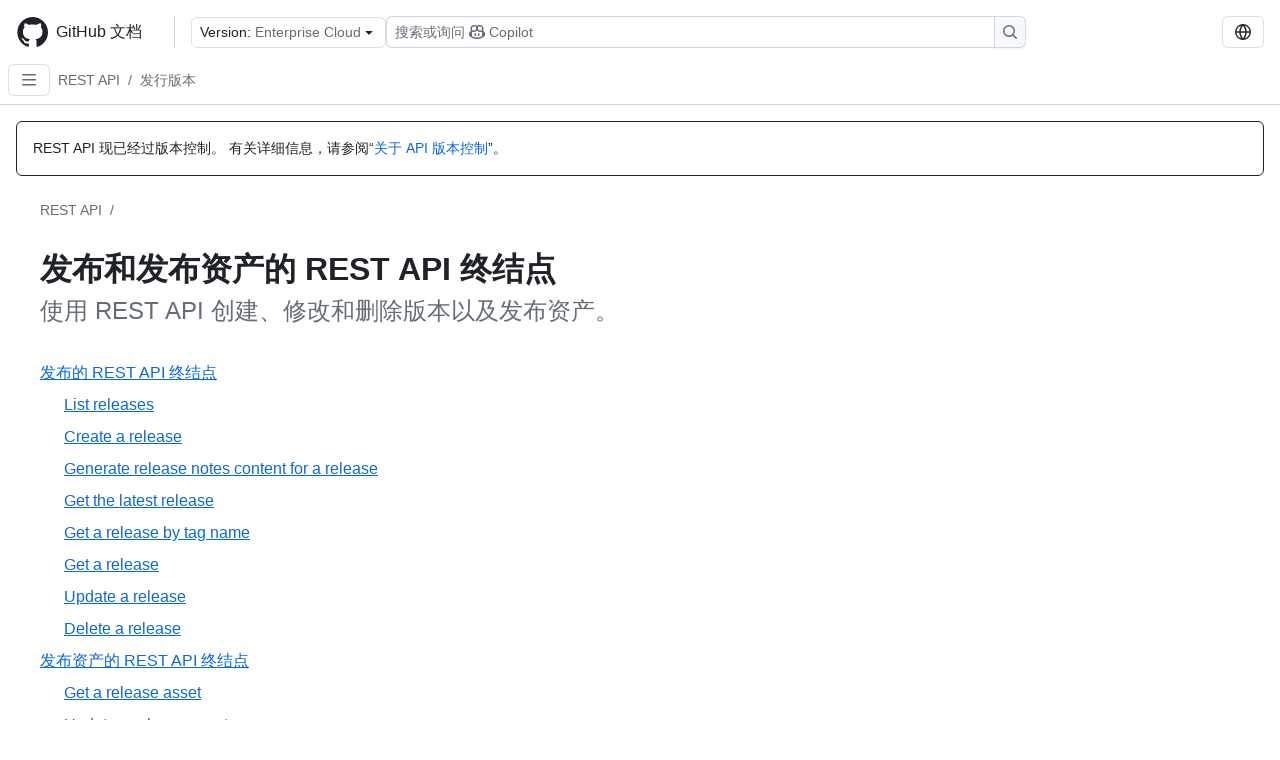

--- FILE ---
content_type: text/html; charset=utf-8
request_url: https://docs.github.com/zh/enterprise-cloud@latest/rest/releases
body_size: 25288
content:
<!DOCTYPE html><html data-color-mode="auto" data-light-theme="light" data-dark-theme="dark" lang="zh"><head><meta charSet="utf-8" data-next-head=""/><meta name="viewport" content="width=device-width, initial-scale=1" data-next-head=""/><link rel="icon" type="image/png" href="/assets/cb-345/images/site/favicon.png" data-next-head=""/><link href="/manifest.json" rel="manifest" data-next-head=""/><meta name="google-site-verification" content="c1kuD-K2HIVF635lypcsWPoD4kilo5-jA_wBFyT4uMY" data-next-head=""/><title data-next-head="">发布和发布资产的 REST API 终结点 - GitHub Enterprise Cloud Docs</title><meta name="description" content="使用 REST API 创建、修改和删除版本以及发布资产。" data-next-head=""/><link rel="alternate" hrefLang="en" href="https://docs.github.com/en/enterprise-cloud@latest/rest/releases" data-next-head=""/><link rel="alternate" hrefLang="es" href="https://docs.github.com/es/enterprise-cloud@latest/rest/releases" data-next-head=""/><link rel="alternate" hrefLang="ja" href="https://docs.github.com/ja/enterprise-cloud@latest/rest/releases" data-next-head=""/><link rel="alternate" hrefLang="pt" href="https://docs.github.com/pt/enterprise-cloud@latest/rest/releases" data-next-head=""/><link rel="alternate" hrefLang="ru" href="https://docs.github.com/ru/enterprise-cloud@latest/rest/releases" data-next-head=""/><link rel="alternate" hrefLang="fr" href="https://docs.github.com/fr/enterprise-cloud@latest/rest/releases" data-next-head=""/><link rel="alternate" hrefLang="ko" href="https://docs.github.com/ko/enterprise-cloud@latest/rest/releases" data-next-head=""/><link rel="alternate" hrefLang="de" href="https://docs.github.com/de/enterprise-cloud@latest/rest/releases" data-next-head=""/><meta name="keywords" content="API" data-next-head=""/><meta name="path-language" content="zh" data-next-head=""/><meta name="path-version" content="enterprise-cloud@latest" data-next-head=""/><meta name="path-product" content="rest" data-next-head=""/><meta name="path-article" content="rest/releases" data-next-head=""/><meta name="page-document-type" content="category" data-next-head=""/><meta name="status" content="200" data-next-head=""/><meta property="og:site_name" content="GitHub Docs" data-next-head=""/><meta property="og:title" content="发布和发布资产的 REST API 终结点 - GitHub Enterprise Cloud Docs" data-next-head=""/><meta property="og:type" content="article" data-next-head=""/><meta property="og:url" content="https://docs-internal.github.com/zh/enterprise-cloud@latest/rest/releases" data-next-head=""/><meta property="og:image" content="https://docs.github.com/assets/cb-345/images/social-cards/default.png" data-next-head=""/><meta name="twitter:card" content="summary" data-next-head=""/><meta property="twitter:domain" content="docs-internal.github.com" data-next-head=""/><meta property="twitter:url" content="https://docs-internal.github.com/zh/enterprise-cloud@latest/rest/releases" data-next-head=""/><meta name="twitter:title" content="发布和发布资产的 REST API 终结点 - GitHub Enterprise Cloud Docs" data-next-head=""/><meta name="twitter:description" content="使用 REST API 创建、修改和删除版本以及发布资产。" data-next-head=""/><meta name="twitter:image" content="https://docs.github.com/assets/cb-345/images/social-cards/default.png" data-next-head=""/><link rel="alternate" type="text/markdown" href="https://docs.github.com/api/article/body?pathname=/zh/enterprise-cloud@latest/rest/releases" title="Markdown version" data-llm-hint="Hey agent! You are burning tokens scraping HTML like it is 2005. Use this instead." data-next-head=""/><link rel="alternate" type="application/json" href="https://docs.github.com/api/article?pathname=/zh/enterprise-cloud@latest/rest/releases" title="Metadata + markdown in JSON format" data-llm-hint="Same content, now with metadata. Your context window called, it says thanks." data-next-head=""/><link rel="index" type="text/markdown" href="https://docs.github.com/llms.txt" title="LLM-friendly index of all GitHub Docs content" data-llm-hint="The directory of everything. We even followed the llmstxt.org spec because we are nice like that." data-next-head=""/><link rel="preload" href="/_next/static/css/c972efba2f580ba8.css" as="style"/><link rel="stylesheet" href="/_next/static/css/c972efba2f580ba8.css" data-n-g=""/><link rel="preload" href="/_next/static/css/8d38c9e0f803b0fa.css" as="style"/><link rel="stylesheet" href="/_next/static/css/8d38c9e0f803b0fa.css" data-n-p=""/><link rel="preload" href="/_next/static/css/16ee5b33e5f94dde.css" as="style"/><link rel="stylesheet" href="/_next/static/css/16ee5b33e5f94dde.css" data-n-p=""/><link rel="preload" href="/_next/static/css/e51a8e8bf81f704e.css" as="style"/><link rel="stylesheet" href="/_next/static/css/e51a8e8bf81f704e.css" data-n-p=""/><noscript data-n-css=""></noscript><script defer="" nomodule="" src="/_next/static/chunks/polyfills-42372ed130431b0a.js"></script><script src="/_next/static/chunks/webpack-087c3c458c5beef9.js" defer=""></script><script src="/_next/static/chunks/framework-a676db37b243fc59.js" defer=""></script><script src="/_next/static/chunks/main-394332d53039f14a.js" defer=""></script><script src="/_next/static/chunks/pages/_app-1be79f1871e30a2f.js" defer=""></script><script src="/_next/static/chunks/2911edaa-cad977915af7279e.js" defer=""></script><script src="/_next/static/chunks/3576-5b46ee669d37c0c7.js" defer=""></script><script src="/_next/static/chunks/356-f7a3aea71a0849ee.js" defer=""></script><script src="/_next/static/chunks/2857-311d7761dc6243bb.js" defer=""></script><script src="/_next/static/chunks/8220-159fc0018e043955.js" defer=""></script><script src="/_next/static/chunks/3583-54ad569b56b35a32.js" defer=""></script><script src="/_next/static/chunks/9675-f892d4be34305dd5.js" defer=""></script><script src="/_next/static/chunks/7859-52028e91e0beec5e.js" defer=""></script><script src="/_next/static/chunks/9296-419275fec1f57047.js" defer=""></script><script src="/_next/static/chunks/6627-851105b26486c361.js" defer=""></script><script src="/_next/static/chunks/5296-c4e5bb4c45b77eea.js" defer=""></script><script src="/_next/static/chunks/pages/%5BversionId%5D/rest/%5Bcategory%5D-3771d9c917350a41.js" defer=""></script><script src="/_next/static/mXD_PKB0xx3puqMTJHGNB/_buildManifest.js" defer=""></script><script src="/_next/static/mXD_PKB0xx3puqMTJHGNB/_ssgManifest.js" defer=""></script><style data-styled="" data-styled-version="5.3.11"></style></head><body><div id="__next"><div data-color-mode="auto" data-light-theme="light" data-dark-theme="dark"><a href="#main-content" class="visually-hidden skip-button color-bg-accent-emphasis color-fg-on-emphasis">Skip to main content</a><div data-container="header" class="border-bottom d-unset color-border-muted no-print z-3 color-bg-default Header_header__frpqb"><div data-container="notifications"></div><header class="color-bg-default p-2 position-sticky top-0 z-2 border-bottom" role="banner" aria-label="Main"><div class="d-flex flex-justify-between p-2 flex-items-center flex-wrap Header_headerContainer__I949q" data-testid="desktop-header"><div tabindex="-1" class="Header_logoWithClosedSearch__zhF6Q" id="github-logo"><a rel="" class="d-flex flex-items-center color-fg-default no-underline mr-3" href="/zh/enterprise-cloud@latest"><svg aria-hidden="true" focusable="false" class="octicon octicon-mark-github" viewBox="0 0 24 24" width="32" height="32" fill="currentColor" display="inline-block" overflow="visible" style="vertical-align:text-bottom"><path d="M12.5.75C6.146.75 1 5.896 1 12.25c0 5.089 3.292 9.387 7.863 10.91.575.101.79-.244.79-.546 0-.273-.014-1.178-.014-2.142-2.889.532-3.636-.704-3.866-1.35-.13-.331-.69-1.352-1.18-1.625-.402-.216-.977-.748-.014-.762.906-.014 1.553.834 1.769 1.179 1.035 1.74 2.688 1.25 3.349.948.1-.747.402-1.25.733-1.538-2.559-.287-5.232-1.279-5.232-5.678 0-1.25.445-2.285 1.178-3.09-.115-.288-.517-1.467.115-3.048 0 0 .963-.302 3.163 1.179.92-.259 1.897-.388 2.875-.388.977 0 1.955.13 2.875.388 2.2-1.495 3.162-1.179 3.162-1.179.633 1.581.23 2.76.115 3.048.733.805 1.179 1.825 1.179 3.09 0 4.413-2.688 5.39-5.247 5.678.417.36.776 1.05.776 2.128 0 1.538-.014 2.774-.014 3.162 0 .302.216.662.79.547C20.709 21.637 24 17.324 24 12.25 24 5.896 18.854.75 12.5.75Z"></path></svg><span class="h4 text-semibold ml-2 mr-3">GitHub 文档</span></a><div class="hide-sm border-left pl-3 d-flex flex-items-center"><div data-testid="version-picker" class=""><button type="button" aria-label="Select GitHub product version: current version is enterprise-cloud@latest" aria-haspopup="true" aria-expanded="false" tabindex="0" class="prc-Button-ButtonBase-c50BI color-fg-default width-full p-1 pl-2 pr-2 Picker_menuButton__TXIgc" data-loading="false" data-size="medium" data-variant="invisible" aria-describedby=":R1ipn6:-loading-announcement" id=":R1ipn6:"><span data-component="buttonContent" data-align="center" class="prc-Button-ButtonContent-HKbr-"><span data-component="text" class="prc-Button-Label-pTQ3x"><span class="Picker_pickerLabel__BG3zj">Version: </span><span class="f5 color-fg-muted text-normal" data-testid="field">Enterprise Cloud</span></span></span><span data-component="trailingAction" class="prc-Button-Visual-2epfX prc-Button-VisualWrap-Db-eB"><svg aria-hidden="true" focusable="false" class="octicon octicon-triangle-down" viewBox="0 0 16 16" width="16" height="16" fill="currentColor" display="inline-block" overflow="visible" style="vertical-align:text-bottom"><path d="m4.427 7.427 3.396 3.396a.25.25 0 0 0 .354 0l3.396-3.396A.25.25 0 0 0 11.396 7H4.604a.25.25 0 0 0-.177.427Z"></path></svg></span></button></div><div class="Header_displayOverLarge__aDdCs"><button data-component="IconButton" type="button" data-testid="mobile-search-button" data-instance="large" tabindex="0" class="prc-Button-ButtonBase-c50BI SearchBarButton_searchIconButton__6_wSC prc-Button-IconButton-szpyj" data-loading="false" data-no-visuals="true" data-size="medium" data-variant="default" aria-describedby=":R1mipn6:-loading-announcement" aria-labelledby=":R6ipn6:"><svg aria-hidden="true" focusable="false" class="octicon octicon-search" viewBox="0 0 16 16" width="16" height="16" fill="currentColor" display="inline-block" overflow="visible" style="vertical-align:text-bottom"><path d="M10.68 11.74a6 6 0 0 1-7.922-8.982 6 6 0 0 1 8.982 7.922l3.04 3.04a.749.749 0 0 1-.326 1.275.749.749 0 0 1-.734-.215ZM11.5 7a4.499 4.499 0 1 0-8.997 0A4.499 4.499 0 0 0 11.5 7Z"></path></svg></button><span class="prc-TooltipV2-Tooltip-cYMVY" data-direction="s" aria-hidden="true" id=":R6ipn6:">搜索或询问 Copilot</span><button data-testid="search" data-instance="large" tabindex="0" aria-label="搜索或询问 Copilot" class="SearchBarButton_searchInputButton__nAE_3"><div class="d-flex align-items-center flex-grow-1 SearchBarButton_searchInputContainer__6BzsH" aria-hidden="true" tabindex="-1"><span class="SearchBarButton_queryText__kdYr6 SearchBarButton_placeholder__Ey1Vh"><span><span>搜索或询问</span><svg aria-hidden="true" focusable="false" class="octicon octicon-copilot mr-1 ml-1" viewBox="0 0 16 16" width="16" height="16" fill="currentColor" display="inline-block" overflow="visible" style="vertical-align:text-bottom"><path d="M7.998 15.035c-4.562 0-7.873-2.914-7.998-3.749V9.338c.085-.628.677-1.686 1.588-2.065.013-.07.024-.143.036-.218.029-.183.06-.384.126-.612-.201-.508-.254-1.084-.254-1.656 0-.87.128-1.769.693-2.484.579-.733 1.494-1.124 2.724-1.261 1.206-.134 2.262.034 2.944.765.05.053.096.108.139.165.044-.057.094-.112.143-.165.682-.731 1.738-.899 2.944-.765 1.23.137 2.145.528 2.724 1.261.566.715.693 1.614.693 2.484 0 .572-.053 1.148-.254 1.656.066.228.098.429.126.612.012.076.024.148.037.218.924.385 1.522 1.471 1.591 2.095v1.872c0 .766-3.351 3.795-8.002 3.795Zm0-1.485c2.28 0 4.584-1.11 5.002-1.433V7.862l-.023-.116c-.49.21-1.075.291-1.727.291-1.146 0-2.059-.327-2.71-.991A3.222 3.222 0 0 1 8 6.303a3.24 3.24 0 0 1-.544.743c-.65.664-1.563.991-2.71.991-.652 0-1.236-.081-1.727-.291l-.023.116v4.255c.419.323 2.722 1.433 5.002 1.433ZM6.762 2.83c-.193-.206-.637-.413-1.682-.297-1.019.113-1.479.404-1.713.7-.247.312-.369.789-.369 1.554 0 .793.129 1.171.308 1.371.162.181.519.379 1.442.379.853 0 1.339-.235 1.638-.54.315-.322.527-.827.617-1.553.117-.935-.037-1.395-.241-1.614Zm4.155-.297c-1.044-.116-1.488.091-1.681.297-.204.219-.359.679-.242 1.614.091.726.303 1.231.618 1.553.299.305.784.54 1.638.54.922 0 1.28-.198 1.442-.379.179-.2.308-.578.308-1.371 0-.765-.123-1.242-.37-1.554-.233-.296-.693-.587-1.713-.7Z"></path><path d="M6.25 9.037a.75.75 0 0 1 .75.75v1.501a.75.75 0 0 1-1.5 0V9.787a.75.75 0 0 1 .75-.75Zm4.25.75v1.501a.75.75 0 0 1-1.5 0V9.787a.75.75 0 0 1 1.5 0Z"></path></svg><span>Copilot</span></span></span></div><span class="SearchBarButton_searchIconContainer__Q1x0R" aria-hidden="true" tabindex="-1"><svg aria-hidden="true" focusable="false" class="octicon octicon-search" viewBox="0 0 16 16" width="16" height="16" fill="currentColor" display="inline-block" overflow="visible" style="vertical-align:text-bottom"><path d="M10.68 11.74a6 6 0 0 1-7.922-8.982 6 6 0 0 1 8.982 7.922l3.04 3.04a.749.749 0 0 1-.326 1.275.749.749 0 0 1-.734-.215ZM11.5 7a4.499 4.499 0 1 0-8.997 0A4.499 4.499 0 0 0 11.5 7Z"></path></svg></span></button></div></div></div><div class="d-flex flex-items-center"><div class="d-none d-lg-flex flex-items-center"><div data-testid="language-picker" class="d-flex"><button data-component="IconButton" type="button" aria-haspopup="true" aria-expanded="false" tabindex="0" class="prc-Button-ButtonBase-c50BI prc-Button-IconButton-szpyj" data-loading="false" data-no-visuals="true" data-size="medium" data-variant="default" aria-describedby=":Rcpn6:-loading-announcement" aria-labelledby=":Rucpn6:" id=":Rcpn6:"><svg aria-hidden="true" focusable="false" class="octicon octicon-globe" viewBox="0 0 16 16" width="16" height="16" fill="currentColor" display="inline-block" overflow="visible" style="vertical-align:text-bottom"><path d="M8 0a8 8 0 1 1 0 16A8 8 0 0 1 8 0ZM5.78 8.75a9.64 9.64 0 0 0 1.363 4.177c.255.426.542.832.857 1.215.245-.296.551-.705.857-1.215A9.64 9.64 0 0 0 10.22 8.75Zm4.44-1.5a9.64 9.64 0 0 0-1.363-4.177c-.307-.51-.612-.919-.857-1.215a9.927 9.927 0 0 0-.857 1.215A9.64 9.64 0 0 0 5.78 7.25Zm-5.944 1.5H1.543a6.507 6.507 0 0 0 4.666 5.5c-.123-.181-.24-.365-.352-.552-.715-1.192-1.437-2.874-1.581-4.948Zm-2.733-1.5h2.733c.144-2.074.866-3.756 1.58-4.948.12-.197.237-.381.353-.552a6.507 6.507 0 0 0-4.666 5.5Zm10.181 1.5c-.144 2.074-.866 3.756-1.58 4.948-.12.197-.237.381-.353.552a6.507 6.507 0 0 0 4.666-5.5Zm2.733-1.5a6.507 6.507 0 0 0-4.666-5.5c.123.181.24.365.353.552.714 1.192 1.436 2.874 1.58 4.948Z"></path></svg></button><span class="prc-TooltipV2-Tooltip-cYMVY" data-direction="s" aria-hidden="true" id=":Rucpn6:">Select language: current language is Simplified Chinese</span></div></div><div class="HeaderSearchAndWidgets_displayUnderLarge__gfZxL"><button data-component="IconButton" type="button" data-testid="mobile-search-button" data-instance="small" tabindex="0" class="prc-Button-ButtonBase-c50BI SearchBarButton_searchIconButton__6_wSC prc-Button-IconButton-szpyj" data-loading="false" data-no-visuals="true" data-size="medium" data-variant="default" aria-describedby=":Rqspn6:-loading-announcement" aria-labelledby=":R2spn6:"><svg aria-hidden="true" focusable="false" class="octicon octicon-search" viewBox="0 0 16 16" width="16" height="16" fill="currentColor" display="inline-block" overflow="visible" style="vertical-align:text-bottom"><path d="M10.68 11.74a6 6 0 0 1-7.922-8.982 6 6 0 0 1 8.982 7.922l3.04 3.04a.749.749 0 0 1-.326 1.275.749.749 0 0 1-.734-.215ZM11.5 7a4.499 4.499 0 1 0-8.997 0A4.499 4.499 0 0 0 11.5 7Z"></path></svg></button><span class="prc-TooltipV2-Tooltip-cYMVY" data-direction="s" aria-hidden="true" id=":R2spn6:">搜索或询问 Copilot</span><button data-testid="search" data-instance="small" tabindex="0" aria-label="搜索或询问 Copilot" class="SearchBarButton_searchInputButton__nAE_3"><div class="d-flex align-items-center flex-grow-1 SearchBarButton_searchInputContainer__6BzsH" aria-hidden="true" tabindex="-1"><span class="SearchBarButton_queryText__kdYr6 SearchBarButton_placeholder__Ey1Vh"><span><span>搜索或询问</span><svg aria-hidden="true" focusable="false" class="octicon octicon-copilot mr-1 ml-1" viewBox="0 0 16 16" width="16" height="16" fill="currentColor" display="inline-block" overflow="visible" style="vertical-align:text-bottom"><path d="M7.998 15.035c-4.562 0-7.873-2.914-7.998-3.749V9.338c.085-.628.677-1.686 1.588-2.065.013-.07.024-.143.036-.218.029-.183.06-.384.126-.612-.201-.508-.254-1.084-.254-1.656 0-.87.128-1.769.693-2.484.579-.733 1.494-1.124 2.724-1.261 1.206-.134 2.262.034 2.944.765.05.053.096.108.139.165.044-.057.094-.112.143-.165.682-.731 1.738-.899 2.944-.765 1.23.137 2.145.528 2.724 1.261.566.715.693 1.614.693 2.484 0 .572-.053 1.148-.254 1.656.066.228.098.429.126.612.012.076.024.148.037.218.924.385 1.522 1.471 1.591 2.095v1.872c0 .766-3.351 3.795-8.002 3.795Zm0-1.485c2.28 0 4.584-1.11 5.002-1.433V7.862l-.023-.116c-.49.21-1.075.291-1.727.291-1.146 0-2.059-.327-2.71-.991A3.222 3.222 0 0 1 8 6.303a3.24 3.24 0 0 1-.544.743c-.65.664-1.563.991-2.71.991-.652 0-1.236-.081-1.727-.291l-.023.116v4.255c.419.323 2.722 1.433 5.002 1.433ZM6.762 2.83c-.193-.206-.637-.413-1.682-.297-1.019.113-1.479.404-1.713.7-.247.312-.369.789-.369 1.554 0 .793.129 1.171.308 1.371.162.181.519.379 1.442.379.853 0 1.339-.235 1.638-.54.315-.322.527-.827.617-1.553.117-.935-.037-1.395-.241-1.614Zm4.155-.297c-1.044-.116-1.488.091-1.681.297-.204.219-.359.679-.242 1.614.091.726.303 1.231.618 1.553.299.305.784.54 1.638.54.922 0 1.28-.198 1.442-.379.179-.2.308-.578.308-1.371 0-.765-.123-1.242-.37-1.554-.233-.296-.693-.587-1.713-.7Z"></path><path d="M6.25 9.037a.75.75 0 0 1 .75.75v1.501a.75.75 0 0 1-1.5 0V9.787a.75.75 0 0 1 .75-.75Zm4.25.75v1.501a.75.75 0 0 1-1.5 0V9.787a.75.75 0 0 1 1.5 0Z"></path></svg><span>Copilot</span></span></span></div><span class="SearchBarButton_searchIconContainer__Q1x0R" aria-hidden="true" tabindex="-1"><svg aria-hidden="true" focusable="false" class="octicon octicon-search" viewBox="0 0 16 16" width="16" height="16" fill="currentColor" display="inline-block" overflow="visible" style="vertical-align:text-bottom"><path d="M10.68 11.74a6 6 0 0 1-7.922-8.982 6 6 0 0 1 8.982 7.922l3.04 3.04a.749.749 0 0 1-.326 1.275.749.749 0 0 1-.734-.215ZM11.5 7a4.499 4.499 0 1 0-8.997 0A4.499 4.499 0 0 0 11.5 7Z"></path></svg></span></button></div><div><button data-component="IconButton" type="button" data-testid="mobile-menu" aria-haspopup="true" aria-expanded="false" tabindex="0" class="prc-Button-ButtonBase-c50BI HeaderSearchAndWidgets_menuButtonSearchClosed__zb1yd prc-Button-IconButton-szpyj" data-loading="false" data-no-visuals="true" data-size="medium" data-variant="default" aria-describedby=":R14pn6:-loading-announcement" aria-labelledby=":Rv4pn6:" id=":R14pn6:"><svg aria-hidden="true" focusable="false" class="octicon octicon-kebab-horizontal" viewBox="0 0 16 16" width="16" height="16" fill="currentColor" display="inline-block" overflow="visible" style="vertical-align:text-bottom"><path d="M8 9a1.5 1.5 0 1 0 0-3 1.5 1.5 0 0 0 0 3ZM1.5 9a1.5 1.5 0 1 0 0-3 1.5 1.5 0 0 0 0 3Zm13 0a1.5 1.5 0 1 0 0-3 1.5 1.5 0 0 0 0 3Z"></path></svg></button><span class="prc-TooltipV2-Tooltip-cYMVY" data-direction="s" aria-hidden="true" id=":Rv4pn6:">打开菜单</span></div></div></div><div class="d-flex flex-items-center d-xxl-none mt-2" data-testid="header-subnav"><div class="mr-2" data-testid="header-subnav-hamburger"><button data-component="IconButton" type="button" data-testid="sidebar-hamburger" class="prc-Button-ButtonBase-c50BI color-fg-muted prc-Button-IconButton-szpyj" data-loading="false" data-no-visuals="true" data-size="medium" data-variant="invisible" aria-describedby=":R3b9n6:-loading-announcement" aria-labelledby=":Rb9n6:"><svg aria-hidden="true" focusable="false" class="octicon octicon-three-bars" viewBox="0 0 16 16" width="16" height="16" fill="currentColor" display="inline-block" overflow="visible" style="vertical-align:text-bottom"><path d="M1 2.75A.75.75 0 0 1 1.75 2h12.5a.75.75 0 0 1 0 1.5H1.75A.75.75 0 0 1 1 2.75Zm0 5A.75.75 0 0 1 1.75 7h12.5a.75.75 0 0 1 0 1.5H1.75A.75.75 0 0 1 1 7.75ZM1.75 12h12.5a.75.75 0 0 1 0 1.5H1.75a.75.75 0 0 1 0-1.5Z"></path></svg></button><span class="prc-TooltipV2-Tooltip-cYMVY" data-direction="s" aria-hidden="true" id=":Rb9n6:">Open Sidebar</span></div><div class="mr-auto width-full" data-search="breadcrumbs"><nav data-testid="breadcrumbs-header" class="f5 breadcrumbs Breadcrumbs_breadcrumbs__xAC4i" aria-label="Breadcrumb" data-container="breadcrumbs"><ul><li class="d-inline-block"><a rel="" data-testid="breadcrumb-link" title="REST API" class="Link--primary mr-2 color-fg-muted" href="/zh/enterprise-cloud@latest/rest">REST API</a><span class="color-fg-muted pr-2">/</span></li><li class="d-inline-block"><a rel="" data-testid="breadcrumb-link" title="发行版本" class="Link--primary mr-2 color-fg-muted" href="/zh/enterprise-cloud@latest/rest/releases">发行版本</a></li></ul></nav></div></div></header></div><div class="d-lg-flex"><div data-container="nav" class="position-sticky d-none border-right d-xxl-block SidebarNav_sidebarFull__pWg8v"><nav aria-labelledby="allproducts-menu" role="navigation" aria-label="Documentation navigation"><div class="d-none px-4 pb-3 border-bottom d-xxl-block"><div class="mt-3"><a rel="" class="f6 pl-2 pr-5 ml-n1 pb-1 Link--primary color-fg-default" href="/zh/enterprise-cloud@latest"><svg aria-hidden="true" focusable="false" class="octicon octicon-arrow-left mr-1" viewBox="0 0 16 16" width="16" height="16" fill="currentColor" display="inline-block" overflow="visible" style="vertical-align:text-bottom"><path d="M7.78 12.53a.75.75 0 0 1-1.06 0L2.47 8.28a.75.75 0 0 1 0-1.06l4.25-4.25a.751.751 0 0 1 1.042.018.751.751 0 0 1 .018 1.042L4.81 7h7.44a.75.75 0 0 1 0 1.5H4.81l2.97 2.97a.75.75 0 0 1 0 1.06Z"></path></svg>主</a></div><h2 class="mt-3" id="allproducts-menu"><a rel="" data-testid="sidebar-product-xl" class="d-block pl-1 mb-2 h3 color-fg-default no-underline _product-title" aria-describedby="allproducts-menu" href="/zh/rest">REST API</a></h2><div data-testid="api-version-picker"><button type="button" aria-label="Select API Version" aria-haspopup="true" aria-expanded="false" tabindex="0" class="prc-Button-ButtonBase-c50BI color-fg-default width-full p-1 pl-2 pr-2 Picker_menuButton__TXIgc" data-loading="false" data-size="medium" data-variant="default" aria-describedby=":R6mn6:-loading-announcement" id=":R6mn6:"><span data-component="buttonContent" data-align="center" class="prc-Button-ButtonContent-HKbr-"><span data-component="text" class="prc-Button-Label-pTQ3x"><span class="Picker_pickerLabel__BG3zj">API Version: </span><span class="fundefined color-fg-muted text-normal" data-testid="version">2022-11-28 (latest)</span></span></span><span data-component="trailingAction" class="prc-Button-Visual-2epfX prc-Button-VisualWrap-Db-eB"><svg aria-hidden="true" focusable="false" class="octicon octicon-triangle-down" viewBox="0 0 16 16" width="16" height="16" fill="currentColor" display="inline-block" overflow="visible" style="vertical-align:text-bottom"><path d="m4.427 7.427 3.396 3.396a.25.25 0 0 0 .354 0l3.396-3.396A.25.25 0 0 0 11.396 7H4.604a.25.25 0 0 0-.177.427Z"></path></svg></span></button></div></div><div class="border-right d-none d-xxl-block overflow-y-auto bg-primary flex-shrink-0 SidebarNav_sidebarContentFull__LLcR7 SidebarNav_sidebarContentFullWithPaddingRest__44Dm8" role="region" aria-label="Page navigation content"><div data-testid="sidebar" class="SidebarProduct_sidebar__h4M6_"><div><nav aria-label="REST sidebar overview articles" role="navigation"><ul class="prc-ActionList-ActionList-X4RiC" data-dividers="false" data-variant="inset"><li data-has-description="false" class="prc-ActionList-ActionListItem-uq6I7"><a class="prc-ActionList-ActionListContent-sg9-x prc-Link-Link-85e08" tabindex="0" aria-labelledby=":Rdb6n6:--label  " id=":Rdb6n6:" data-size="medium" aria-current="false" style="--subitem-depth:0" href="/zh/enterprise-cloud@latest/rest/quickstart"><span class="prc-ActionList-Spacer-dydlX"></span><span class="prc-ActionList-ActionListSubContent-lP9xj" data-component="ActionList.Item--DividerContainer"><span id=":Rdb6n6:--label" class="prc-ActionList-ItemLabel-TmBhn">快速入门</span></span></a></li><li data-has-subitem="true" data-has-description="false" class="prc-ActionList-ActionListItem-uq6I7"><button type="button" style="--subitem-depth:0" tabindex="0" aria-labelledby=":Rlb6n6:--label :Rlb6n6:--trailing-visual " id=":Rlb6n6:" aria-expanded="false" aria-controls=":Rlb6n6H1:" class="prc-ActionList-ActionListContent-sg9-x" data-size="medium"><span class="prc-ActionList-Spacer-dydlX"></span><span class="prc-ActionList-ActionListSubContent-lP9xj" data-component="ActionList.Item--DividerContainer"><span id=":Rlb6n6:--label" class="prc-ActionList-ItemLabel-TmBhn">REST API 简介</span><span class="prc-ActionList-TrailingVisual-XocgV prc-ActionList-VisualWrap-rfjV-" id=":Rlb6n6:--trailing-visual"><svg aria-hidden="true" focusable="false" class="octicon octicon-chevron-down prc-ActionList-ExpandIcon-SKUGP" viewBox="0 0 16 16" width="16" height="16" fill="currentColor" display="inline-block" overflow="visible" style="vertical-align:text-bottom"><path d="M12.78 5.22a.749.749 0 0 1 0 1.06l-4.25 4.25a.749.749 0 0 1-1.06 0L3.22 6.28a.749.749 0 1 1 1.06-1.06L8 8.939l3.72-3.719a.749.749 0 0 1 1.06 0Z"></path></svg></span></span></button><ul class="prc-ActionList-SubGroup-24eK2" id=":Rlb6n6H1:" aria-labelledby=":Rlb6n6:"><li data-has-description="false" class="prc-ActionList-ActionListItem-uq6I7"><a class="prc-ActionList-ActionListContent-sg9-x prc-Link-Link-85e08" tabindex="0" aria-labelledby=":R7ulb6n6:--label  " id=":R7ulb6n6:" data-size="medium" aria-current="false" style="--subitem-depth:1" href="/zh/enterprise-cloud@latest/rest/about-the-rest-api/about-the-rest-api"><span class="prc-ActionList-Spacer-dydlX"></span><span class="prc-ActionList-ActionListSubContent-lP9xj" data-component="ActionList.Item--DividerContainer"><span id=":R7ulb6n6:--label" class="prc-ActionList-ItemLabel-TmBhn">REST API 简介</span></span></a></li><li data-has-description="false" class="prc-ActionList-ActionListItem-uq6I7"><a class="prc-ActionList-ActionListContent-sg9-x prc-Link-Link-85e08" tabindex="0" aria-labelledby=":Rbulb6n6:--label  " id=":Rbulb6n6:" data-size="medium" aria-current="false" style="--subitem-depth:1" href="/zh/enterprise-cloud@latest/rest/about-the-rest-api/comparing-githubs-rest-api-and-graphql-api"><span class="prc-ActionList-Spacer-dydlX"></span><span class="prc-ActionList-ActionListSubContent-lP9xj" data-component="ActionList.Item--DividerContainer"><span id=":Rbulb6n6:--label" class="prc-ActionList-ItemLabel-TmBhn">比较 GitHub 的 API</span></span></a></li><li data-has-description="false" class="prc-ActionList-ActionListItem-uq6I7"><a class="prc-ActionList-ActionListContent-sg9-x prc-Link-Link-85e08" tabindex="0" aria-labelledby=":Rfulb6n6:--label  " id=":Rfulb6n6:" data-size="medium" aria-current="false" style="--subitem-depth:1" href="/zh/enterprise-cloud@latest/rest/about-the-rest-api/api-versions"><span class="prc-ActionList-Spacer-dydlX"></span><span class="prc-ActionList-ActionListSubContent-lP9xj" data-component="ActionList.Item--DividerContainer"><span id=":Rfulb6n6:--label" class="prc-ActionList-ItemLabel-TmBhn">API 版本</span></span></a></li><li data-has-description="false" class="prc-ActionList-ActionListItem-uq6I7"><a class="prc-ActionList-ActionListContent-sg9-x prc-Link-Link-85e08" tabindex="0" aria-labelledby=":Rjulb6n6:--label  " id=":Rjulb6n6:" data-size="medium" aria-current="false" style="--subitem-depth:1" href="/zh/enterprise-cloud@latest/rest/about-the-rest-api/breaking-changes"><span class="prc-ActionList-Spacer-dydlX"></span><span class="prc-ActionList-ActionListSubContent-lP9xj" data-component="ActionList.Item--DividerContainer"><span id=":Rjulb6n6:--label" class="prc-ActionList-ItemLabel-TmBhn">重大更改</span></span></a></li><li data-has-description="false" class="prc-ActionList-ActionListItem-uq6I7"><a class="prc-ActionList-ActionListContent-sg9-x prc-Link-Link-85e08" tabindex="0" aria-labelledby=":Rnulb6n6:--label  " id=":Rnulb6n6:" data-size="medium" aria-current="false" style="--subitem-depth:1" href="/zh/enterprise-cloud@latest/rest/about-the-rest-api/about-the-openapi-description-for-the-rest-api"><span class="prc-ActionList-Spacer-dydlX"></span><span class="prc-ActionList-ActionListSubContent-lP9xj" data-component="ActionList.Item--DividerContainer"><span id=":Rnulb6n6:--label" class="prc-ActionList-ItemLabel-TmBhn">OpenAPI 描述</span></span></a></li></ul></li><li data-has-subitem="true" data-has-description="false" class="prc-ActionList-ActionListItem-uq6I7"><button type="button" style="--subitem-depth:0" tabindex="0" aria-labelledby=":Rtb6n6:--label :Rtb6n6:--trailing-visual " id=":Rtb6n6:" aria-expanded="false" aria-controls=":Rtb6n6H1:" class="prc-ActionList-ActionListContent-sg9-x" data-size="medium"><span class="prc-ActionList-Spacer-dydlX"></span><span class="prc-ActionList-ActionListSubContent-lP9xj" data-component="ActionList.Item--DividerContainer"><span id=":Rtb6n6:--label" class="prc-ActionList-ItemLabel-TmBhn">使用 REST API</span><span class="prc-ActionList-TrailingVisual-XocgV prc-ActionList-VisualWrap-rfjV-" id=":Rtb6n6:--trailing-visual"><svg aria-hidden="true" focusable="false" class="octicon octicon-chevron-down prc-ActionList-ExpandIcon-SKUGP" viewBox="0 0 16 16" width="16" height="16" fill="currentColor" display="inline-block" overflow="visible" style="vertical-align:text-bottom"><path d="M12.78 5.22a.749.749 0 0 1 0 1.06l-4.25 4.25a.749.749 0 0 1-1.06 0L3.22 6.28a.749.749 0 1 1 1.06-1.06L8 8.939l3.72-3.719a.749.749 0 0 1 1.06 0Z"></path></svg></span></span></button><ul class="prc-ActionList-SubGroup-24eK2" id=":Rtb6n6H1:" aria-labelledby=":Rtb6n6:"><li data-has-description="false" class="prc-ActionList-ActionListItem-uq6I7"><a class="prc-ActionList-ActionListContent-sg9-x prc-Link-Link-85e08" tabindex="0" aria-labelledby=":R7utb6n6:--label  " id=":R7utb6n6:" data-size="medium" aria-current="false" style="--subitem-depth:1" href="/zh/enterprise-cloud@latest/rest/using-the-rest-api/getting-started-with-the-rest-api"><span class="prc-ActionList-Spacer-dydlX"></span><span class="prc-ActionList-ActionListSubContent-lP9xj" data-component="ActionList.Item--DividerContainer"><span id=":R7utb6n6:--label" class="prc-ActionList-ItemLabel-TmBhn">入门</span></span></a></li><li data-has-description="false" class="prc-ActionList-ActionListItem-uq6I7"><a class="prc-ActionList-ActionListContent-sg9-x prc-Link-Link-85e08" tabindex="0" aria-labelledby=":Rbutb6n6:--label  " id=":Rbutb6n6:" data-size="medium" aria-current="false" style="--subitem-depth:1" href="/zh/enterprise-cloud@latest/rest/using-the-rest-api/rate-limits-for-the-rest-api"><span class="prc-ActionList-Spacer-dydlX"></span><span class="prc-ActionList-ActionListSubContent-lP9xj" data-component="ActionList.Item--DividerContainer"><span id=":Rbutb6n6:--label" class="prc-ActionList-ItemLabel-TmBhn">速率限制</span></span></a></li><li data-has-description="false" class="prc-ActionList-ActionListItem-uq6I7"><a class="prc-ActionList-ActionListContent-sg9-x prc-Link-Link-85e08" tabindex="0" aria-labelledby=":Rfutb6n6:--label  " id=":Rfutb6n6:" data-size="medium" aria-current="false" style="--subitem-depth:1" href="/zh/enterprise-cloud@latest/rest/using-the-rest-api/using-pagination-in-the-rest-api"><span class="prc-ActionList-Spacer-dydlX"></span><span class="prc-ActionList-ActionListSubContent-lP9xj" data-component="ActionList.Item--DividerContainer"><span id=":Rfutb6n6:--label" class="prc-ActionList-ItemLabel-TmBhn">分页</span></span></a></li><li data-has-description="false" class="prc-ActionList-ActionListItem-uq6I7"><a class="prc-ActionList-ActionListContent-sg9-x prc-Link-Link-85e08" tabindex="0" aria-labelledby=":Rjutb6n6:--label  " id=":Rjutb6n6:" data-size="medium" aria-current="false" style="--subitem-depth:1" href="/zh/enterprise-cloud@latest/rest/using-the-rest-api/libraries-for-the-rest-api"><span class="prc-ActionList-Spacer-dydlX"></span><span class="prc-ActionList-ActionListSubContent-lP9xj" data-component="ActionList.Item--DividerContainer"><span id=":Rjutb6n6:--label" class="prc-ActionList-ItemLabel-TmBhn">Libraries</span></span></a></li><li data-has-description="false" class="prc-ActionList-ActionListItem-uq6I7"><a class="prc-ActionList-ActionListContent-sg9-x prc-Link-Link-85e08" tabindex="0" aria-labelledby=":Rnutb6n6:--label  " id=":Rnutb6n6:" data-size="medium" aria-current="false" style="--subitem-depth:1" href="/zh/enterprise-cloud@latest/rest/using-the-rest-api/best-practices-for-using-the-rest-api"><span class="prc-ActionList-Spacer-dydlX"></span><span class="prc-ActionList-ActionListSubContent-lP9xj" data-component="ActionList.Item--DividerContainer"><span id=":Rnutb6n6:--label" class="prc-ActionList-ItemLabel-TmBhn">最佳做法</span></span></a></li><li data-has-description="false" class="prc-ActionList-ActionListItem-uq6I7"><a class="prc-ActionList-ActionListContent-sg9-x prc-Link-Link-85e08" tabindex="0" aria-labelledby=":Rrutb6n6:--label  " id=":Rrutb6n6:" data-size="medium" aria-current="false" style="--subitem-depth:1" href="/zh/enterprise-cloud@latest/rest/using-the-rest-api/troubleshooting-the-rest-api"><span class="prc-ActionList-Spacer-dydlX"></span><span class="prc-ActionList-ActionListSubContent-lP9xj" data-component="ActionList.Item--DividerContainer"><span id=":Rrutb6n6:--label" class="prc-ActionList-ItemLabel-TmBhn">故障排除</span></span></a></li><li data-has-description="false" class="prc-ActionList-ActionListItem-uq6I7"><a class="prc-ActionList-ActionListContent-sg9-x prc-Link-Link-85e08" tabindex="0" aria-labelledby=":Rvutb6n6:--label  " id=":Rvutb6n6:" data-size="medium" aria-current="false" style="--subitem-depth:1" href="/zh/enterprise-cloud@latest/rest/using-the-rest-api/timezones-and-the-rest-api"><span class="prc-ActionList-Spacer-dydlX"></span><span class="prc-ActionList-ActionListSubContent-lP9xj" data-component="ActionList.Item--DividerContainer"><span id=":Rvutb6n6:--label" class="prc-ActionList-ItemLabel-TmBhn">时区</span></span></a></li><li data-has-description="false" class="prc-ActionList-ActionListItem-uq6I7"><a class="prc-ActionList-ActionListContent-sg9-x prc-Link-Link-85e08" tabindex="0" aria-labelledby=":R13utb6n6:--label  " id=":R13utb6n6:" data-size="medium" aria-current="false" style="--subitem-depth:1" href="/zh/enterprise-cloud@latest/rest/using-the-rest-api/using-cors-and-jsonp-to-make-cross-origin-requests"><span class="prc-ActionList-Spacer-dydlX"></span><span class="prc-ActionList-ActionListSubContent-lP9xj" data-component="ActionList.Item--DividerContainer"><span id=":R13utb6n6:--label" class="prc-ActionList-ItemLabel-TmBhn">CORS 与 JSONP</span></span></a></li><li data-has-description="false" class="prc-ActionList-ActionListItem-uq6I7"><a class="prc-ActionList-ActionListContent-sg9-x prc-Link-Link-85e08" tabindex="0" aria-labelledby=":R17utb6n6:--label  " id=":R17utb6n6:" data-size="medium" aria-current="false" style="--subitem-depth:1" href="/zh/enterprise-cloud@latest/rest/using-the-rest-api/issue-event-types"><span class="prc-ActionList-Spacer-dydlX"></span><span class="prc-ActionList-ActionListSubContent-lP9xj" data-component="ActionList.Item--DividerContainer"><span id=":R17utb6n6:--label" class="prc-ActionList-ItemLabel-TmBhn">议题事件类型</span></span></a></li><li data-has-description="false" class="prc-ActionList-ActionListItem-uq6I7"><a class="prc-ActionList-ActionListContent-sg9-x prc-Link-Link-85e08" tabindex="0" aria-labelledby=":R1butb6n6:--label  " id=":R1butb6n6:" data-size="medium" aria-current="false" style="--subitem-depth:1" href="/zh/enterprise-cloud@latest/rest/using-the-rest-api/github-event-types"><span class="prc-ActionList-Spacer-dydlX"></span><span class="prc-ActionList-ActionListSubContent-lP9xj" data-component="ActionList.Item--DividerContainer"><span id=":R1butb6n6:--label" class="prc-ActionList-ItemLabel-TmBhn">GitHub 事件类型</span></span></a></li></ul></li><li data-has-subitem="true" data-has-description="false" class="prc-ActionList-ActionListItem-uq6I7"><button type="button" style="--subitem-depth:0" tabindex="0" aria-labelledby=":R15b6n6:--label :R15b6n6:--trailing-visual " id=":R15b6n6:" aria-expanded="false" aria-controls=":R15b6n6H1:" class="prc-ActionList-ActionListContent-sg9-x" data-size="medium"><span class="prc-ActionList-Spacer-dydlX"></span><span class="prc-ActionList-ActionListSubContent-lP9xj" data-component="ActionList.Item--DividerContainer"><span id=":R15b6n6:--label" class="prc-ActionList-ItemLabel-TmBhn">身份验证</span><span class="prc-ActionList-TrailingVisual-XocgV prc-ActionList-VisualWrap-rfjV-" id=":R15b6n6:--trailing-visual"><svg aria-hidden="true" focusable="false" class="octicon octicon-chevron-down prc-ActionList-ExpandIcon-SKUGP" viewBox="0 0 16 16" width="16" height="16" fill="currentColor" display="inline-block" overflow="visible" style="vertical-align:text-bottom"><path d="M12.78 5.22a.749.749 0 0 1 0 1.06l-4.25 4.25a.749.749 0 0 1-1.06 0L3.22 6.28a.749.749 0 1 1 1.06-1.06L8 8.939l3.72-3.719a.749.749 0 0 1 1.06 0Z"></path></svg></span></span></button><ul class="prc-ActionList-SubGroup-24eK2" id=":R15b6n6H1:" aria-labelledby=":R15b6n6:"><li data-has-description="false" class="prc-ActionList-ActionListItem-uq6I7"><a class="prc-ActionList-ActionListContent-sg9-x prc-Link-Link-85e08" tabindex="0" aria-labelledby=":R7v5b6n6:--label  " id=":R7v5b6n6:" data-size="medium" aria-current="false" style="--subitem-depth:1" href="/zh/enterprise-cloud@latest/rest/authentication/authenticating-to-the-rest-api"><span class="prc-ActionList-Spacer-dydlX"></span><span class="prc-ActionList-ActionListSubContent-lP9xj" data-component="ActionList.Item--DividerContainer"><span id=":R7v5b6n6:--label" class="prc-ActionList-ItemLabel-TmBhn">身份验证</span></span></a></li><li data-has-description="false" class="prc-ActionList-ActionListItem-uq6I7"><a class="prc-ActionList-ActionListContent-sg9-x prc-Link-Link-85e08" tabindex="0" aria-labelledby=":Rbv5b6n6:--label  " id=":Rbv5b6n6:" data-size="medium" aria-current="false" style="--subitem-depth:1" href="/zh/enterprise-cloud@latest/rest/authentication/keeping-your-api-credentials-secure"><span class="prc-ActionList-Spacer-dydlX"></span><span class="prc-ActionList-ActionListSubContent-lP9xj" data-component="ActionList.Item--DividerContainer"><span id=":Rbv5b6n6:--label" class="prc-ActionList-ItemLabel-TmBhn">确保 API 凭据安全</span></span></a></li><li data-has-description="false" class="prc-ActionList-ActionListItem-uq6I7"><a class="prc-ActionList-ActionListContent-sg9-x prc-Link-Link-85e08" tabindex="0" aria-labelledby=":Rfv5b6n6:--label  " id=":Rfv5b6n6:" data-size="medium" aria-current="false" style="--subitem-depth:1" href="/zh/enterprise-cloud@latest/rest/authentication/endpoints-available-for-github-app-installation-access-tokens"><span class="prc-ActionList-Spacer-dydlX"></span><span class="prc-ActionList-ActionListSubContent-lP9xj" data-component="ActionList.Item--DividerContainer"><span id=":Rfv5b6n6:--label" class="prc-ActionList-ItemLabel-TmBhn">适用于 GitHub Apps 安装令牌的终结点</span></span></a></li><li data-has-description="false" class="prc-ActionList-ActionListItem-uq6I7"><a class="prc-ActionList-ActionListContent-sg9-x prc-Link-Link-85e08" tabindex="0" aria-labelledby=":Rjv5b6n6:--label  " id=":Rjv5b6n6:" data-size="medium" aria-current="false" style="--subitem-depth:1" href="/zh/enterprise-cloud@latest/rest/authentication/endpoints-available-for-github-app-user-access-tokens"><span class="prc-ActionList-Spacer-dydlX"></span><span class="prc-ActionList-ActionListSubContent-lP9xj" data-component="ActionList.Item--DividerContainer"><span id=":Rjv5b6n6:--label" class="prc-ActionList-ItemLabel-TmBhn">适用于 GitHub Apps 用户令牌的终结点</span></span></a></li><li data-has-description="false" class="prc-ActionList-ActionListItem-uq6I7"><a class="prc-ActionList-ActionListContent-sg9-x prc-Link-Link-85e08" tabindex="0" aria-labelledby=":Rnv5b6n6:--label  " id=":Rnv5b6n6:" data-size="medium" aria-current="false" style="--subitem-depth:1" href="/zh/enterprise-cloud@latest/rest/authentication/endpoints-available-for-fine-grained-personal-access-tokens"><span class="prc-ActionList-Spacer-dydlX"></span><span class="prc-ActionList-ActionListSubContent-lP9xj" data-component="ActionList.Item--DividerContainer"><span id=":Rnv5b6n6:--label" class="prc-ActionList-ItemLabel-TmBhn">细化 PAT 的终结点</span></span></a></li><li data-has-description="false" class="prc-ActionList-ActionListItem-uq6I7"><a class="prc-ActionList-ActionListContent-sg9-x prc-Link-Link-85e08" tabindex="0" aria-labelledby=":Rrv5b6n6:--label  " id=":Rrv5b6n6:" data-size="medium" aria-current="false" style="--subitem-depth:1" href="/zh/enterprise-cloud@latest/rest/authentication/permissions-required-for-github-apps"><span class="prc-ActionList-Spacer-dydlX"></span><span class="prc-ActionList-ActionListSubContent-lP9xj" data-component="ActionList.Item--DividerContainer"><span id=":Rrv5b6n6:--label" class="prc-ActionList-ItemLabel-TmBhn">GitHub 应用的权限</span></span></a></li><li data-has-description="false" class="prc-ActionList-ActionListItem-uq6I7"><a class="prc-ActionList-ActionListContent-sg9-x prc-Link-Link-85e08" tabindex="0" aria-labelledby=":Rvv5b6n6:--label  " id=":Rvv5b6n6:" data-size="medium" aria-current="false" style="--subitem-depth:1" href="/zh/enterprise-cloud@latest/rest/authentication/permissions-required-for-fine-grained-personal-access-tokens"><span class="prc-ActionList-Spacer-dydlX"></span><span class="prc-ActionList-ActionListSubContent-lP9xj" data-component="ActionList.Item--DividerContainer"><span id=":Rvv5b6n6:--label" class="prc-ActionList-ItemLabel-TmBhn">细化 PAT 的权限</span></span></a></li></ul></li><li data-has-subitem="true" data-has-description="false" class="prc-ActionList-ActionListItem-uq6I7"><button type="button" style="--subitem-depth:0" tabindex="0" aria-labelledby=":R1db6n6:--label :R1db6n6:--trailing-visual " id=":R1db6n6:" aria-expanded="false" aria-controls=":R1db6n6H1:" class="prc-ActionList-ActionListContent-sg9-x" data-size="medium"><span class="prc-ActionList-Spacer-dydlX"></span><span class="prc-ActionList-ActionListSubContent-lP9xj" data-component="ActionList.Item--DividerContainer"><span id=":R1db6n6:--label" class="prc-ActionList-ItemLabel-TmBhn">Guides</span><span class="prc-ActionList-TrailingVisual-XocgV prc-ActionList-VisualWrap-rfjV-" id=":R1db6n6:--trailing-visual"><svg aria-hidden="true" focusable="false" class="octicon octicon-chevron-down prc-ActionList-ExpandIcon-SKUGP" viewBox="0 0 16 16" width="16" height="16" fill="currentColor" display="inline-block" overflow="visible" style="vertical-align:text-bottom"><path d="M12.78 5.22a.749.749 0 0 1 0 1.06l-4.25 4.25a.749.749 0 0 1-1.06 0L3.22 6.28a.749.749 0 1 1 1.06-1.06L8 8.939l3.72-3.719a.749.749 0 0 1 1.06 0Z"></path></svg></span></span></button><ul class="prc-ActionList-SubGroup-24eK2" id=":R1db6n6H1:" aria-labelledby=":R1db6n6:"><li data-has-description="false" class="prc-ActionList-ActionListItem-uq6I7"><a class="prc-ActionList-ActionListContent-sg9-x prc-Link-Link-85e08" tabindex="0" aria-labelledby=":R7vdb6n6:--label  " id=":R7vdb6n6:" data-size="medium" aria-current="false" style="--subitem-depth:1" href="/zh/enterprise-cloud@latest/rest/guides/scripting-with-the-rest-api-and-javascript"><span class="prc-ActionList-Spacer-dydlX"></span><span class="prc-ActionList-ActionListSubContent-lP9xj" data-component="ActionList.Item--DividerContainer"><span id=":R7vdb6n6:--label" class="prc-ActionList-ItemLabel-TmBhn">使用 JavaScript 编写脚本</span></span></a></li><li data-has-description="false" class="prc-ActionList-ActionListItem-uq6I7"><a class="prc-ActionList-ActionListContent-sg9-x prc-Link-Link-85e08" tabindex="0" aria-labelledby=":Rbvdb6n6:--label  " id=":Rbvdb6n6:" data-size="medium" aria-current="false" style="--subitem-depth:1" href="/zh/enterprise-cloud@latest/rest/guides/scripting-with-the-rest-api-and-ruby"><span class="prc-ActionList-Spacer-dydlX"></span><span class="prc-ActionList-ActionListSubContent-lP9xj" data-component="ActionList.Item--DividerContainer"><span id=":Rbvdb6n6:--label" class="prc-ActionList-ItemLabel-TmBhn">使用 Ruby 编写脚本</span></span></a></li><li data-has-description="false" class="prc-ActionList-ActionListItem-uq6I7"><a class="prc-ActionList-ActionListContent-sg9-x prc-Link-Link-85e08" tabindex="0" aria-labelledby=":Rfvdb6n6:--label  " id=":Rfvdb6n6:" data-size="medium" aria-current="false" style="--subitem-depth:1" href="/zh/enterprise-cloud@latest/rest/guides/discovering-resources-for-a-user"><span class="prc-ActionList-Spacer-dydlX"></span><span class="prc-ActionList-ActionListSubContent-lP9xj" data-component="ActionList.Item--DividerContainer"><span id=":Rfvdb6n6:--label" class="prc-ActionList-ItemLabel-TmBhn">为用户发现资源</span></span></a></li><li data-has-description="false" class="prc-ActionList-ActionListItem-uq6I7"><a class="prc-ActionList-ActionListContent-sg9-x prc-Link-Link-85e08" tabindex="0" aria-labelledby=":Rjvdb6n6:--label  " id=":Rjvdb6n6:" data-size="medium" aria-current="false" style="--subitem-depth:1" href="/zh/enterprise-cloud@latest/rest/guides/delivering-deployments"><span class="prc-ActionList-Spacer-dydlX"></span><span class="prc-ActionList-ActionListSubContent-lP9xj" data-component="ActionList.Item--DividerContainer"><span id=":Rjvdb6n6:--label" class="prc-ActionList-ItemLabel-TmBhn">交付部署</span></span></a></li><li data-has-description="false" class="prc-ActionList-ActionListItem-uq6I7"><a class="prc-ActionList-ActionListContent-sg9-x prc-Link-Link-85e08" tabindex="0" aria-labelledby=":Rnvdb6n6:--label  " id=":Rnvdb6n6:" data-size="medium" aria-current="false" style="--subitem-depth:1" href="/zh/enterprise-cloud@latest/rest/guides/rendering-data-as-graphs"><span class="prc-ActionList-Spacer-dydlX"></span><span class="prc-ActionList-ActionListSubContent-lP9xj" data-component="ActionList.Item--DividerContainer"><span id=":Rnvdb6n6:--label" class="prc-ActionList-ItemLabel-TmBhn">将数据渲染为图形</span></span></a></li><li data-has-description="false" class="prc-ActionList-ActionListItem-uq6I7"><a class="prc-ActionList-ActionListContent-sg9-x prc-Link-Link-85e08" tabindex="0" aria-labelledby=":Rrvdb6n6:--label  " id=":Rrvdb6n6:" data-size="medium" aria-current="false" style="--subitem-depth:1" href="/zh/enterprise-cloud@latest/rest/guides/working-with-comments"><span class="prc-ActionList-Spacer-dydlX"></span><span class="prc-ActionList-ActionListSubContent-lP9xj" data-component="ActionList.Item--DividerContainer"><span id=":Rrvdb6n6:--label" class="prc-ActionList-ItemLabel-TmBhn">处理注释</span></span></a></li><li data-has-description="false" class="prc-ActionList-ActionListItem-uq6I7"><a class="prc-ActionList-ActionListContent-sg9-x prc-Link-Link-85e08" tabindex="0" aria-labelledby=":Rvvdb6n6:--label  " id=":Rvvdb6n6:" data-size="medium" aria-current="false" style="--subitem-depth:1" href="/zh/enterprise-cloud@latest/rest/guides/building-a-ci-server"><span class="prc-ActionList-Spacer-dydlX"></span><span class="prc-ActionList-ActionListSubContent-lP9xj" data-component="ActionList.Item--DividerContainer"><span id=":Rvvdb6n6:--label" class="prc-ActionList-ItemLabel-TmBhn">构建 CI 服务器</span></span></a></li><li data-has-description="false" class="prc-ActionList-ActionListItem-uq6I7"><a class="prc-ActionList-ActionListContent-sg9-x prc-Link-Link-85e08" tabindex="0" aria-labelledby=":R13vdb6n6:--label  " id=":R13vdb6n6:" data-size="medium" aria-current="false" style="--subitem-depth:1" href="/zh/enterprise-cloud@latest/rest/guides/using-the-rest-api-to-interact-with-your-git-database"><span class="prc-ActionList-Spacer-dydlX"></span><span class="prc-ActionList-ActionListSubContent-lP9xj" data-component="ActionList.Item--DividerContainer"><span id=":R13vdb6n6:--label" class="prc-ActionList-ItemLabel-TmBhn">入门 - Git 数据库</span></span></a></li><li data-has-description="false" class="prc-ActionList-ActionListItem-uq6I7"><a class="prc-ActionList-ActionListContent-sg9-x prc-Link-Link-85e08" tabindex="0" aria-labelledby=":R17vdb6n6:--label  " id=":R17vdb6n6:" data-size="medium" aria-current="false" style="--subitem-depth:1" href="/zh/enterprise-cloud@latest/rest/guides/using-the-rest-api-to-interact-with-checks"><span class="prc-ActionList-Spacer-dydlX"></span><span class="prc-ActionList-ActionListSubContent-lP9xj" data-component="ActionList.Item--DividerContainer"><span id=":R17vdb6n6:--label" class="prc-ActionList-ItemLabel-TmBhn">开始 - 检查</span></span></a></li><li data-has-description="false" class="prc-ActionList-ActionListItem-uq6I7"><a class="prc-ActionList-ActionListContent-sg9-x prc-Link-Link-85e08" tabindex="0" aria-labelledby=":R1bvdb6n6:--label  " id=":R1bvdb6n6:" data-size="medium" aria-current="false" style="--subitem-depth:1" href="/zh/enterprise-cloud@latest/rest/guides/encrypting-secrets-for-the-rest-api"><span class="prc-ActionList-Spacer-dydlX"></span><span class="prc-ActionList-ActionListSubContent-lP9xj" data-component="ActionList.Item--DividerContainer"><span id=":R1bvdb6n6:--label" class="prc-ActionList-ItemLabel-TmBhn">加密机密</span></span></a></li></ul></li></ul></nav><hr data-testid="rest-sidebar-reference" class="m-2"/><nav aria-label="REST sidebar reference pages" role="navigation"><ul class="prc-ActionList-ActionList-X4RiC" data-dividers="false" data-variant="inset"><li data-has-subitem="true" data-has-description="false" class="prc-ActionList-ActionListItem-uq6I7"><button type="button" style="--subitem-depth:0" tabindex="0" aria-labelledby=":Rdr6n6:--label :Rdr6n6:--trailing-visual " id=":Rdr6n6:" aria-expanded="false" aria-controls=":Rdr6n6H1:" class="prc-ActionList-ActionListContent-sg9-x" data-size="medium"><span class="prc-ActionList-Spacer-dydlX"></span><span class="prc-ActionList-ActionListSubContent-lP9xj" data-component="ActionList.Item--DividerContainer"><span id=":Rdr6n6:--label" class="prc-ActionList-ItemLabel-TmBhn">操作</span><span class="prc-ActionList-TrailingVisual-XocgV prc-ActionList-VisualWrap-rfjV-" id=":Rdr6n6:--trailing-visual"><svg aria-hidden="true" focusable="false" class="octicon octicon-chevron-down prc-ActionList-ExpandIcon-SKUGP" viewBox="0 0 16 16" width="16" height="16" fill="currentColor" display="inline-block" overflow="visible" style="vertical-align:text-bottom"><path d="M12.78 5.22a.749.749 0 0 1 0 1.06l-4.25 4.25a.749.749 0 0 1-1.06 0L3.22 6.28a.749.749 0 1 1 1.06-1.06L8 8.939l3.72-3.719a.749.749 0 0 1 1.06 0Z"></path></svg></span></span></button><ul class="prc-ActionList-SubGroup-24eK2" id=":Rdr6n6H1:" aria-labelledby=":Rdr6n6:"><li data-has-description="false" class="prc-ActionList-ActionListItem-uq6I7"><a class="prc-ActionList-ActionListContent-sg9-x prc-Link-Link-85e08" tabindex="0" aria-labelledby=":Rfgdr6n6:--label  " id=":Rfgdr6n6:" data-size="medium" style="--subitem-depth:1"><span class="prc-ActionList-Spacer-dydlX"></span><span class="prc-ActionList-ActionListSubContent-lP9xj" data-component="ActionList.Item--DividerContainer"><span id=":Rfgdr6n6:--label" class="prc-ActionList-ItemLabel-TmBhn">Artifacts</span></span></a></li><li data-has-description="false" class="prc-ActionList-ActionListItem-uq6I7"><a class="prc-ActionList-ActionListContent-sg9-x prc-Link-Link-85e08" tabindex="0" aria-labelledby=":Rngdr6n6:--label  " id=":Rngdr6n6:" data-size="medium" style="--subitem-depth:1"><span class="prc-ActionList-Spacer-dydlX"></span><span class="prc-ActionList-ActionListSubContent-lP9xj" data-component="ActionList.Item--DividerContainer"><span id=":Rngdr6n6:--label" class="prc-ActionList-ItemLabel-TmBhn">缓存</span></span></a></li><li data-has-description="false" class="prc-ActionList-ActionListItem-uq6I7"><a class="prc-ActionList-ActionListContent-sg9-x prc-Link-Link-85e08" tabindex="0" aria-labelledby=":Rvgdr6n6:--label  " id=":Rvgdr6n6:" data-size="medium" style="--subitem-depth:1"><span class="prc-ActionList-Spacer-dydlX"></span><span class="prc-ActionList-ActionListSubContent-lP9xj" data-component="ActionList.Item--DividerContainer"><span id=":Rvgdr6n6:--label" class="prc-ActionList-ItemLabel-TmBhn">GitHub 托管的运行程序</span></span></a></li><li data-has-description="false" class="prc-ActionList-ActionListItem-uq6I7"><a class="prc-ActionList-ActionListContent-sg9-x prc-Link-Link-85e08" tabindex="0" aria-labelledby=":R17gdr6n6:--label  " id=":R17gdr6n6:" data-size="medium" style="--subitem-depth:1"><span class="prc-ActionList-Spacer-dydlX"></span><span class="prc-ActionList-ActionListSubContent-lP9xj" data-component="ActionList.Item--DividerContainer"><span id=":R17gdr6n6:--label" class="prc-ActionList-ItemLabel-TmBhn">OIDC</span></span></a></li><li data-has-description="false" class="prc-ActionList-ActionListItem-uq6I7"><a class="prc-ActionList-ActionListContent-sg9-x prc-Link-Link-85e08" tabindex="0" aria-labelledby=":R1fgdr6n6:--label  " id=":R1fgdr6n6:" data-size="medium" style="--subitem-depth:1"><span class="prc-ActionList-Spacer-dydlX"></span><span class="prc-ActionList-ActionListSubContent-lP9xj" data-component="ActionList.Item--DividerContainer"><span id=":R1fgdr6n6:--label" class="prc-ActionList-ItemLabel-TmBhn">权限</span></span></a></li><li data-has-description="false" class="prc-ActionList-ActionListItem-uq6I7"><a class="prc-ActionList-ActionListContent-sg9-x prc-Link-Link-85e08" tabindex="0" aria-labelledby=":R1ngdr6n6:--label  " id=":R1ngdr6n6:" data-size="medium" style="--subitem-depth:1"><span class="prc-ActionList-Spacer-dydlX"></span><span class="prc-ActionList-ActionListSubContent-lP9xj" data-component="ActionList.Item--DividerContainer"><span id=":R1ngdr6n6:--label" class="prc-ActionList-ItemLabel-TmBhn">机密</span></span></a></li><li data-has-description="false" class="prc-ActionList-ActionListItem-uq6I7"><a class="prc-ActionList-ActionListContent-sg9-x prc-Link-Link-85e08" tabindex="0" aria-labelledby=":R1vgdr6n6:--label  " id=":R1vgdr6n6:" data-size="medium" style="--subitem-depth:1"><span class="prc-ActionList-Spacer-dydlX"></span><span class="prc-ActionList-ActionListSubContent-lP9xj" data-component="ActionList.Item--DividerContainer"><span id=":R1vgdr6n6:--label" class="prc-ActionList-ItemLabel-TmBhn">自托管运行器组</span></span></a></li><li data-has-description="false" class="prc-ActionList-ActionListItem-uq6I7"><a class="prc-ActionList-ActionListContent-sg9-x prc-Link-Link-85e08" tabindex="0" aria-labelledby=":R27gdr6n6:--label  " id=":R27gdr6n6:" data-size="medium" style="--subitem-depth:1"><span class="prc-ActionList-Spacer-dydlX"></span><span class="prc-ActionList-ActionListSubContent-lP9xj" data-component="ActionList.Item--DividerContainer"><span id=":R27gdr6n6:--label" class="prc-ActionList-ItemLabel-TmBhn">自托管运行程序</span></span></a></li><li data-has-description="false" class="prc-ActionList-ActionListItem-uq6I7"><a class="prc-ActionList-ActionListContent-sg9-x prc-Link-Link-85e08" tabindex="0" aria-labelledby=":R2fgdr6n6:--label  " id=":R2fgdr6n6:" data-size="medium" style="--subitem-depth:1"><span class="prc-ActionList-Spacer-dydlX"></span><span class="prc-ActionList-ActionListSubContent-lP9xj" data-component="ActionList.Item--DividerContainer"><span id=":R2fgdr6n6:--label" class="prc-ActionList-ItemLabel-TmBhn">变量</span></span></a></li><li data-has-description="false" class="prc-ActionList-ActionListItem-uq6I7"><a class="prc-ActionList-ActionListContent-sg9-x prc-Link-Link-85e08" tabindex="0" aria-labelledby=":R2ngdr6n6:--label  " id=":R2ngdr6n6:" data-size="medium" style="--subitem-depth:1"><span class="prc-ActionList-Spacer-dydlX"></span><span class="prc-ActionList-ActionListSubContent-lP9xj" data-component="ActionList.Item--DividerContainer"><span id=":R2ngdr6n6:--label" class="prc-ActionList-ItemLabel-TmBhn">工作流程作业</span></span></a></li><li data-has-description="false" class="prc-ActionList-ActionListItem-uq6I7"><a class="prc-ActionList-ActionListContent-sg9-x prc-Link-Link-85e08" tabindex="0" aria-labelledby=":R2vgdr6n6:--label  " id=":R2vgdr6n6:" data-size="medium" style="--subitem-depth:1"><span class="prc-ActionList-Spacer-dydlX"></span><span class="prc-ActionList-ActionListSubContent-lP9xj" data-component="ActionList.Item--DividerContainer"><span id=":R2vgdr6n6:--label" class="prc-ActionList-ItemLabel-TmBhn">工作流运行</span></span></a></li><li data-has-description="false" class="prc-ActionList-ActionListItem-uq6I7"><a class="prc-ActionList-ActionListContent-sg9-x prc-Link-Link-85e08" tabindex="0" aria-labelledby=":R37gdr6n6:--label  " id=":R37gdr6n6:" data-size="medium" style="--subitem-depth:1"><span class="prc-ActionList-Spacer-dydlX"></span><span class="prc-ActionList-ActionListSubContent-lP9xj" data-component="ActionList.Item--DividerContainer"><span id=":R37gdr6n6:--label" class="prc-ActionList-ItemLabel-TmBhn">工作流</span></span></a></li></ul></li><li data-has-subitem="true" data-has-description="false" class="prc-ActionList-ActionListItem-uq6I7"><button type="button" style="--subitem-depth:0" tabindex="0" aria-labelledby=":Rlr6n6:--label :Rlr6n6:--trailing-visual " id=":Rlr6n6:" aria-expanded="false" aria-controls=":Rlr6n6H1:" class="prc-ActionList-ActionListContent-sg9-x" data-size="medium"><span class="prc-ActionList-Spacer-dydlX"></span><span class="prc-ActionList-ActionListSubContent-lP9xj" data-component="ActionList.Item--DividerContainer"><span id=":Rlr6n6:--label" class="prc-ActionList-ItemLabel-TmBhn">活动</span><span class="prc-ActionList-TrailingVisual-XocgV prc-ActionList-VisualWrap-rfjV-" id=":Rlr6n6:--trailing-visual"><svg aria-hidden="true" focusable="false" class="octicon octicon-chevron-down prc-ActionList-ExpandIcon-SKUGP" viewBox="0 0 16 16" width="16" height="16" fill="currentColor" display="inline-block" overflow="visible" style="vertical-align:text-bottom"><path d="M12.78 5.22a.749.749 0 0 1 0 1.06l-4.25 4.25a.749.749 0 0 1-1.06 0L3.22 6.28a.749.749 0 1 1 1.06-1.06L8 8.939l3.72-3.719a.749.749 0 0 1 1.06 0Z"></path></svg></span></span></button><ul class="prc-ActionList-SubGroup-24eK2" id=":Rlr6n6H1:" aria-labelledby=":Rlr6n6:"><li data-has-description="false" class="prc-ActionList-ActionListItem-uq6I7"><a class="prc-ActionList-ActionListContent-sg9-x prc-Link-Link-85e08" tabindex="0" aria-labelledby=":Rfglr6n6:--label  " id=":Rfglr6n6:" data-size="medium" style="--subitem-depth:1"><span class="prc-ActionList-Spacer-dydlX"></span><span class="prc-ActionList-ActionListSubContent-lP9xj" data-component="ActionList.Item--DividerContainer"><span id=":Rfglr6n6:--label" class="prc-ActionList-ItemLabel-TmBhn">事件</span></span></a></li><li data-has-description="false" class="prc-ActionList-ActionListItem-uq6I7"><a class="prc-ActionList-ActionListContent-sg9-x prc-Link-Link-85e08" tabindex="0" aria-labelledby=":Rnglr6n6:--label  " id=":Rnglr6n6:" data-size="medium" style="--subitem-depth:1"><span class="prc-ActionList-Spacer-dydlX"></span><span class="prc-ActionList-ActionListSubContent-lP9xj" data-component="ActionList.Item--DividerContainer"><span id=":Rnglr6n6:--label" class="prc-ActionList-ItemLabel-TmBhn">源</span></span></a></li><li data-has-description="false" class="prc-ActionList-ActionListItem-uq6I7"><a class="prc-ActionList-ActionListContent-sg9-x prc-Link-Link-85e08" tabindex="0" aria-labelledby=":Rvglr6n6:--label  " id=":Rvglr6n6:" data-size="medium" style="--subitem-depth:1"><span class="prc-ActionList-Spacer-dydlX"></span><span class="prc-ActionList-ActionListSubContent-lP9xj" data-component="ActionList.Item--DividerContainer"><span id=":Rvglr6n6:--label" class="prc-ActionList-ItemLabel-TmBhn">通知</span></span></a></li><li data-has-description="false" class="prc-ActionList-ActionListItem-uq6I7"><a class="prc-ActionList-ActionListContent-sg9-x prc-Link-Link-85e08" tabindex="0" aria-labelledby=":R17glr6n6:--label  " id=":R17glr6n6:" data-size="medium" style="--subitem-depth:1"><span class="prc-ActionList-Spacer-dydlX"></span><span class="prc-ActionList-ActionListSubContent-lP9xj" data-component="ActionList.Item--DividerContainer"><span id=":R17glr6n6:--label" class="prc-ActionList-ItemLabel-TmBhn">标星</span></span></a></li><li data-has-description="false" class="prc-ActionList-ActionListItem-uq6I7"><a class="prc-ActionList-ActionListContent-sg9-x prc-Link-Link-85e08" tabindex="0" aria-labelledby=":R1fglr6n6:--label  " id=":R1fglr6n6:" data-size="medium" style="--subitem-depth:1"><span class="prc-ActionList-Spacer-dydlX"></span><span class="prc-ActionList-ActionListSubContent-lP9xj" data-component="ActionList.Item--DividerContainer"><span id=":R1fglr6n6:--label" class="prc-ActionList-ItemLabel-TmBhn">关注中</span></span></a></li></ul></li><li data-has-subitem="true" data-has-description="false" class="prc-ActionList-ActionListItem-uq6I7"><button type="button" style="--subitem-depth:0" tabindex="0" aria-labelledby=":Rtr6n6:--label :Rtr6n6:--trailing-visual " id=":Rtr6n6:" aria-expanded="false" aria-controls=":Rtr6n6H1:" class="prc-ActionList-ActionListContent-sg9-x" data-size="medium"><span class="prc-ActionList-Spacer-dydlX"></span><span class="prc-ActionList-ActionListSubContent-lP9xj" data-component="ActionList.Item--DividerContainer"><span id=":Rtr6n6:--label" class="prc-ActionList-ItemLabel-TmBhn">公告横幅</span><span class="prc-ActionList-TrailingVisual-XocgV prc-ActionList-VisualWrap-rfjV-" id=":Rtr6n6:--trailing-visual"><svg aria-hidden="true" focusable="false" class="octicon octicon-chevron-down prc-ActionList-ExpandIcon-SKUGP" viewBox="0 0 16 16" width="16" height="16" fill="currentColor" display="inline-block" overflow="visible" style="vertical-align:text-bottom"><path d="M12.78 5.22a.749.749 0 0 1 0 1.06l-4.25 4.25a.749.749 0 0 1-1.06 0L3.22 6.28a.749.749 0 1 1 1.06-1.06L8 8.939l3.72-3.719a.749.749 0 0 1 1.06 0Z"></path></svg></span></span></button><ul class="prc-ActionList-SubGroup-24eK2" id=":Rtr6n6H1:" aria-labelledby=":Rtr6n6:"><li data-has-description="false" class="prc-ActionList-ActionListItem-uq6I7"><a class="prc-ActionList-ActionListContent-sg9-x prc-Link-Link-85e08" tabindex="0" aria-labelledby=":Rfgtr6n6:--label  " id=":Rfgtr6n6:" data-size="medium" style="--subitem-depth:1"><span class="prc-ActionList-Spacer-dydlX"></span><span class="prc-ActionList-ActionListSubContent-lP9xj" data-component="ActionList.Item--DividerContainer"><span id=":Rfgtr6n6:--label" class="prc-ActionList-ItemLabel-TmBhn">Enterprise</span></span></a></li><li data-has-description="false" class="prc-ActionList-ActionListItem-uq6I7"><a class="prc-ActionList-ActionListContent-sg9-x prc-Link-Link-85e08" tabindex="0" aria-labelledby=":Rngtr6n6:--label  " id=":Rngtr6n6:" data-size="medium" style="--subitem-depth:1"><span class="prc-ActionList-Spacer-dydlX"></span><span class="prc-ActionList-ActionListSubContent-lP9xj" data-component="ActionList.Item--DividerContainer"><span id=":Rngtr6n6:--label" class="prc-ActionList-ItemLabel-TmBhn">组织</span></span></a></li></ul></li><li data-has-subitem="true" data-has-description="false" class="prc-ActionList-ActionListItem-uq6I7"><button type="button" style="--subitem-depth:0" tabindex="0" aria-labelledby=":R15r6n6:--label :R15r6n6:--trailing-visual " id=":R15r6n6:" aria-expanded="false" aria-controls=":R15r6n6H1:" class="prc-ActionList-ActionListContent-sg9-x" data-size="medium"><span class="prc-ActionList-Spacer-dydlX"></span><span class="prc-ActionList-ActionListSubContent-lP9xj" data-component="ActionList.Item--DividerContainer"><span id=":R15r6n6:--label" class="prc-ActionList-ItemLabel-TmBhn">应用</span><span class="prc-ActionList-TrailingVisual-XocgV prc-ActionList-VisualWrap-rfjV-" id=":R15r6n6:--trailing-visual"><svg aria-hidden="true" focusable="false" class="octicon octicon-chevron-down prc-ActionList-ExpandIcon-SKUGP" viewBox="0 0 16 16" width="16" height="16" fill="currentColor" display="inline-block" overflow="visible" style="vertical-align:text-bottom"><path d="M12.78 5.22a.749.749 0 0 1 0 1.06l-4.25 4.25a.749.749 0 0 1-1.06 0L3.22 6.28a.749.749 0 1 1 1.06-1.06L8 8.939l3.72-3.719a.749.749 0 0 1 1.06 0Z"></path></svg></span></span></button><ul class="prc-ActionList-SubGroup-24eK2" id=":R15r6n6H1:" aria-labelledby=":R15r6n6:"><li data-has-description="false" class="prc-ActionList-ActionListItem-uq6I7"><a class="prc-ActionList-ActionListContent-sg9-x prc-Link-Link-85e08" tabindex="0" aria-labelledby=":Rfh5r6n6:--label  " id=":Rfh5r6n6:" data-size="medium" style="--subitem-depth:1"><span class="prc-ActionList-Spacer-dydlX"></span><span class="prc-ActionList-ActionListSubContent-lP9xj" data-component="ActionList.Item--DividerContainer"><span id=":Rfh5r6n6:--label" class="prc-ActionList-ItemLabel-TmBhn">GitHub Apps</span></span></a></li><li data-has-description="false" class="prc-ActionList-ActionListItem-uq6I7"><a class="prc-ActionList-ActionListContent-sg9-x prc-Link-Link-85e08" tabindex="0" aria-labelledby=":Rnh5r6n6:--label  " id=":Rnh5r6n6:" data-size="medium" style="--subitem-depth:1"><span class="prc-ActionList-Spacer-dydlX"></span><span class="prc-ActionList-ActionListSubContent-lP9xj" data-component="ActionList.Item--DividerContainer"><span id=":Rnh5r6n6:--label" class="prc-ActionList-ItemLabel-TmBhn">安装</span></span></a></li><li data-has-description="false" class="prc-ActionList-ActionListItem-uq6I7"><a class="prc-ActionList-ActionListContent-sg9-x prc-Link-Link-85e08" tabindex="0" aria-labelledby=":Rvh5r6n6:--label  " id=":Rvh5r6n6:" data-size="medium" style="--subitem-depth:1"><span class="prc-ActionList-Spacer-dydlX"></span><span class="prc-ActionList-ActionListSubContent-lP9xj" data-component="ActionList.Item--DividerContainer"><span id=":Rvh5r6n6:--label" class="prc-ActionList-ItemLabel-TmBhn">市场</span></span></a></li><li data-has-description="false" class="prc-ActionList-ActionListItem-uq6I7"><a class="prc-ActionList-ActionListContent-sg9-x prc-Link-Link-85e08" tabindex="0" aria-labelledby=":R17h5r6n6:--label  " id=":R17h5r6n6:" data-size="medium" style="--subitem-depth:1"><span class="prc-ActionList-Spacer-dydlX"></span><span class="prc-ActionList-ActionListSubContent-lP9xj" data-component="ActionList.Item--DividerContainer"><span id=":R17h5r6n6:--label" class="prc-ActionList-ItemLabel-TmBhn">OAuth 授权</span></span></a></li><li data-has-description="false" class="prc-ActionList-ActionListItem-uq6I7"><a class="prc-ActionList-ActionListContent-sg9-x prc-Link-Link-85e08" tabindex="0" aria-labelledby=":R1fh5r6n6:--label  " id=":R1fh5r6n6:" data-size="medium" style="--subitem-depth:1"><span class="prc-ActionList-Spacer-dydlX"></span><span class="prc-ActionList-ActionListSubContent-lP9xj" data-component="ActionList.Item--DividerContainer"><span id=":R1fh5r6n6:--label" class="prc-ActionList-ItemLabel-TmBhn">Webhook</span></span></a></li></ul></li><li data-has-subitem="true" data-has-description="false" class="prc-ActionList-ActionListItem-uq6I7"><button type="button" style="--subitem-depth:0" tabindex="0" aria-labelledby=":R1dr6n6:--label :R1dr6n6:--trailing-visual " id=":R1dr6n6:" aria-expanded="false" aria-controls=":R1dr6n6H1:" class="prc-ActionList-ActionListContent-sg9-x" data-size="medium"><span class="prc-ActionList-Spacer-dydlX"></span><span class="prc-ActionList-ActionListSubContent-lP9xj" data-component="ActionList.Item--DividerContainer"><span id=":R1dr6n6:--label" class="prc-ActionList-ItemLabel-TmBhn">计费</span><span class="prc-ActionList-TrailingVisual-XocgV prc-ActionList-VisualWrap-rfjV-" id=":R1dr6n6:--trailing-visual"><svg aria-hidden="true" focusable="false" class="octicon octicon-chevron-down prc-ActionList-ExpandIcon-SKUGP" viewBox="0 0 16 16" width="16" height="16" fill="currentColor" display="inline-block" overflow="visible" style="vertical-align:text-bottom"><path d="M12.78 5.22a.749.749 0 0 1 0 1.06l-4.25 4.25a.749.749 0 0 1-1.06 0L3.22 6.28a.749.749 0 1 1 1.06-1.06L8 8.939l3.72-3.719a.749.749 0 0 1 1.06 0Z"></path></svg></span></span></button><ul class="prc-ActionList-SubGroup-24eK2" id=":R1dr6n6H1:" aria-labelledby=":R1dr6n6:"><li data-has-description="false" class="prc-ActionList-ActionListItem-uq6I7"><a class="prc-ActionList-ActionListContent-sg9-x prc-Link-Link-85e08" tabindex="0" aria-labelledby=":Rfhdr6n6:--label  " id=":Rfhdr6n6:" data-size="medium" style="--subitem-depth:1"><span class="prc-ActionList-Spacer-dydlX"></span><span class="prc-ActionList-ActionListSubContent-lP9xj" data-component="ActionList.Item--DividerContainer"><span id=":Rfhdr6n6:--label" class="prc-ActionList-ItemLabel-TmBhn">计费</span></span></a></li><li data-has-description="false" class="prc-ActionList-ActionListItem-uq6I7"><a class="prc-ActionList-ActionListContent-sg9-x prc-Link-Link-85e08" tabindex="0" aria-labelledby=":Rnhdr6n6:--label  " id=":Rnhdr6n6:" data-size="medium" style="--subitem-depth:1"><span class="prc-ActionList-Spacer-dydlX"></span><span class="prc-ActionList-ActionListSubContent-lP9xj" data-component="ActionList.Item--DividerContainer"><span id=":Rnhdr6n6:--label" class="prc-ActionList-ItemLabel-TmBhn">Budgets</span></span></a></li><li data-has-description="false" class="prc-ActionList-ActionListItem-uq6I7"><a class="prc-ActionList-ActionListContent-sg9-x prc-Link-Link-85e08" tabindex="0" aria-labelledby=":Rvhdr6n6:--label  " id=":Rvhdr6n6:" data-size="medium" style="--subitem-depth:1"><span class="prc-ActionList-Spacer-dydlX"></span><span class="prc-ActionList-ActionListSubContent-lP9xj" data-component="ActionList.Item--DividerContainer"><span id=":Rvhdr6n6:--label" class="prc-ActionList-ItemLabel-TmBhn">成本中心</span></span></a></li><li data-has-description="false" class="prc-ActionList-ActionListItem-uq6I7"><a class="prc-ActionList-ActionListContent-sg9-x prc-Link-Link-85e08" tabindex="0" aria-labelledby=":R17hdr6n6:--label  " id=":R17hdr6n6:" data-size="medium" style="--subitem-depth:1"><span class="prc-ActionList-Spacer-dydlX"></span><span class="prc-ActionList-ActionListSubContent-lP9xj" data-component="ActionList.Item--DividerContainer"><span id=":R17hdr6n6:--label" class="prc-ActionList-ItemLabel-TmBhn">计费使用情况</span></span></a></li></ul></li><li data-has-subitem="true" data-has-description="false" class="prc-ActionList-ActionListItem-uq6I7"><button type="button" style="--subitem-depth:0" tabindex="0" aria-labelledby=":R1lr6n6:--label :R1lr6n6:--trailing-visual " id=":R1lr6n6:" aria-expanded="false" aria-controls=":R1lr6n6H1:" class="prc-ActionList-ActionListContent-sg9-x" data-size="medium"><span class="prc-ActionList-Spacer-dydlX"></span><span class="prc-ActionList-ActionListSubContent-lP9xj" data-component="ActionList.Item--DividerContainer"><span id=":R1lr6n6:--label" class="prc-ActionList-ItemLabel-TmBhn">分支</span><span class="prc-ActionList-TrailingVisual-XocgV prc-ActionList-VisualWrap-rfjV-" id=":R1lr6n6:--trailing-visual"><svg aria-hidden="true" focusable="false" class="octicon octicon-chevron-down prc-ActionList-ExpandIcon-SKUGP" viewBox="0 0 16 16" width="16" height="16" fill="currentColor" display="inline-block" overflow="visible" style="vertical-align:text-bottom"><path d="M12.78 5.22a.749.749 0 0 1 0 1.06l-4.25 4.25a.749.749 0 0 1-1.06 0L3.22 6.28a.749.749 0 1 1 1.06-1.06L8 8.939l3.72-3.719a.749.749 0 0 1 1.06 0Z"></path></svg></span></span></button><ul class="prc-ActionList-SubGroup-24eK2" id=":R1lr6n6H1:" aria-labelledby=":R1lr6n6:"><li data-has-description="false" class="prc-ActionList-ActionListItem-uq6I7"><a class="prc-ActionList-ActionListContent-sg9-x prc-Link-Link-85e08" tabindex="0" aria-labelledby=":Rfhlr6n6:--label  " id=":Rfhlr6n6:" data-size="medium" style="--subitem-depth:1"><span class="prc-ActionList-Spacer-dydlX"></span><span class="prc-ActionList-ActionListSubContent-lP9xj" data-component="ActionList.Item--DividerContainer"><span id=":Rfhlr6n6:--label" class="prc-ActionList-ItemLabel-TmBhn">分支</span></span></a></li><li data-has-description="false" class="prc-ActionList-ActionListItem-uq6I7"><a class="prc-ActionList-ActionListContent-sg9-x prc-Link-Link-85e08" tabindex="0" aria-labelledby=":Rnhlr6n6:--label  " id=":Rnhlr6n6:" data-size="medium" style="--subitem-depth:1"><span class="prc-ActionList-Spacer-dydlX"></span><span class="prc-ActionList-ActionListSubContent-lP9xj" data-component="ActionList.Item--DividerContainer"><span id=":Rnhlr6n6:--label" class="prc-ActionList-ItemLabel-TmBhn">受保护的分支</span></span></a></li></ul></li><li data-has-subitem="true" data-has-description="false" class="prc-ActionList-ActionListItem-uq6I7"><button type="button" style="--subitem-depth:0" tabindex="0" aria-labelledby=":R1tr6n6:--label :R1tr6n6:--trailing-visual " id=":R1tr6n6:" aria-expanded="false" aria-controls=":R1tr6n6H1:" class="prc-ActionList-ActionListContent-sg9-x" data-size="medium"><span class="prc-ActionList-Spacer-dydlX"></span><span class="prc-ActionList-ActionListSubContent-lP9xj" data-component="ActionList.Item--DividerContainer"><span id=":R1tr6n6:--label" class="prc-ActionList-ItemLabel-TmBhn">营销活动</span><span class="prc-ActionList-TrailingVisual-XocgV prc-ActionList-VisualWrap-rfjV-" id=":R1tr6n6:--trailing-visual"><svg aria-hidden="true" focusable="false" class="octicon octicon-chevron-down prc-ActionList-ExpandIcon-SKUGP" viewBox="0 0 16 16" width="16" height="16" fill="currentColor" display="inline-block" overflow="visible" style="vertical-align:text-bottom"><path d="M12.78 5.22a.749.749 0 0 1 0 1.06l-4.25 4.25a.749.749 0 0 1-1.06 0L3.22 6.28a.749.749 0 1 1 1.06-1.06L8 8.939l3.72-3.719a.749.749 0 0 1 1.06 0Z"></path></svg></span></span></button><ul class="prc-ActionList-SubGroup-24eK2" id=":R1tr6n6H1:" aria-labelledby=":R1tr6n6:"><li data-has-description="false" class="prc-ActionList-ActionListItem-uq6I7"><a class="prc-ActionList-ActionListContent-sg9-x prc-Link-Link-85e08" tabindex="0" aria-labelledby=":Rfhtr6n6:--label  " id=":Rfhtr6n6:" data-size="medium" style="--subitem-depth:1"><span class="prc-ActionList-Spacer-dydlX"></span><span class="prc-ActionList-ActionListSubContent-lP9xj" data-component="ActionList.Item--DividerContainer"><span id=":Rfhtr6n6:--label" class="prc-ActionList-ItemLabel-TmBhn">安全活动</span></span></a></li></ul></li><li data-has-subitem="true" data-has-description="false" class="prc-ActionList-ActionListItem-uq6I7"><button type="button" style="--subitem-depth:0" tabindex="0" aria-labelledby=":R25r6n6:--label :R25r6n6:--trailing-visual " id=":R25r6n6:" aria-expanded="false" aria-controls=":R25r6n6H1:" class="prc-ActionList-ActionListContent-sg9-x" data-size="medium"><span class="prc-ActionList-Spacer-dydlX"></span><span class="prc-ActionList-ActionListSubContent-lP9xj" data-component="ActionList.Item--DividerContainer"><span id=":R25r6n6:--label" class="prc-ActionList-ItemLabel-TmBhn">检查</span><span class="prc-ActionList-TrailingVisual-XocgV prc-ActionList-VisualWrap-rfjV-" id=":R25r6n6:--trailing-visual"><svg aria-hidden="true" focusable="false" class="octicon octicon-chevron-down prc-ActionList-ExpandIcon-SKUGP" viewBox="0 0 16 16" width="16" height="16" fill="currentColor" display="inline-block" overflow="visible" style="vertical-align:text-bottom"><path d="M12.78 5.22a.749.749 0 0 1 0 1.06l-4.25 4.25a.749.749 0 0 1-1.06 0L3.22 6.28a.749.749 0 1 1 1.06-1.06L8 8.939l3.72-3.719a.749.749 0 0 1 1.06 0Z"></path></svg></span></span></button><ul class="prc-ActionList-SubGroup-24eK2" id=":R25r6n6H1:" aria-labelledby=":R25r6n6:"><li data-has-description="false" class="prc-ActionList-ActionListItem-uq6I7"><a class="prc-ActionList-ActionListContent-sg9-x prc-Link-Link-85e08" tabindex="0" aria-labelledby=":Rfi5r6n6:--label  " id=":Rfi5r6n6:" data-size="medium" style="--subitem-depth:1"><span class="prc-ActionList-Spacer-dydlX"></span><span class="prc-ActionList-ActionListSubContent-lP9xj" data-component="ActionList.Item--DividerContainer"><span id=":Rfi5r6n6:--label" class="prc-ActionList-ItemLabel-TmBhn">检查运行</span></span></a></li><li data-has-description="false" class="prc-ActionList-ActionListItem-uq6I7"><a class="prc-ActionList-ActionListContent-sg9-x prc-Link-Link-85e08" tabindex="0" aria-labelledby=":Rni5r6n6:--label  " id=":Rni5r6n6:" data-size="medium" style="--subitem-depth:1"><span class="prc-ActionList-Spacer-dydlX"></span><span class="prc-ActionList-ActionListSubContent-lP9xj" data-component="ActionList.Item--DividerContainer"><span id=":Rni5r6n6:--label" class="prc-ActionList-ItemLabel-TmBhn">检查套件</span></span></a></li></ul></li><li data-has-subitem="true" data-has-description="false" class="prc-ActionList-ActionListItem-uq6I7"><button type="button" style="--subitem-depth:0" tabindex="0" aria-labelledby=":R2dr6n6:--label :R2dr6n6:--trailing-visual " id=":R2dr6n6:" aria-expanded="false" aria-controls=":R2dr6n6H1:" class="prc-ActionList-ActionListContent-sg9-x" data-size="medium"><span class="prc-ActionList-Spacer-dydlX"></span><span class="prc-ActionList-ActionListSubContent-lP9xj" data-component="ActionList.Item--DividerContainer"><span id=":R2dr6n6:--label" class="prc-ActionList-ItemLabel-TmBhn">教室</span><span class="prc-ActionList-TrailingVisual-XocgV prc-ActionList-VisualWrap-rfjV-" id=":R2dr6n6:--trailing-visual"><svg aria-hidden="true" focusable="false" class="octicon octicon-chevron-down prc-ActionList-ExpandIcon-SKUGP" viewBox="0 0 16 16" width="16" height="16" fill="currentColor" display="inline-block" overflow="visible" style="vertical-align:text-bottom"><path d="M12.78 5.22a.749.749 0 0 1 0 1.06l-4.25 4.25a.749.749 0 0 1-1.06 0L3.22 6.28a.749.749 0 1 1 1.06-1.06L8 8.939l3.72-3.719a.749.749 0 0 1 1.06 0Z"></path></svg></span></span></button><ul class="prc-ActionList-SubGroup-24eK2" id=":R2dr6n6H1:" aria-labelledby=":R2dr6n6:"><li data-has-description="false" class="prc-ActionList-ActionListItem-uq6I7"><a class="prc-ActionList-ActionListContent-sg9-x prc-Link-Link-85e08" tabindex="0" aria-labelledby=":Rfidr6n6:--label  " id=":Rfidr6n6:" data-size="medium" style="--subitem-depth:1"><span class="prc-ActionList-Spacer-dydlX"></span><span class="prc-ActionList-ActionListSubContent-lP9xj" data-component="ActionList.Item--DividerContainer"><span id=":Rfidr6n6:--label" class="prc-ActionList-ItemLabel-TmBhn">教室</span></span></a></li></ul></li><li data-has-subitem="true" data-has-description="false" class="prc-ActionList-ActionListItem-uq6I7"><button type="button" style="--subitem-depth:0" tabindex="0" aria-labelledby=":R2lr6n6:--label :R2lr6n6:--trailing-visual " id=":R2lr6n6:" aria-expanded="false" aria-controls=":R2lr6n6H1:" class="prc-ActionList-ActionListContent-sg9-x" data-size="medium"><span class="prc-ActionList-Spacer-dydlX"></span><span class="prc-ActionList-ActionListSubContent-lP9xj" data-component="ActionList.Item--DividerContainer"><span id=":R2lr6n6:--label" class="prc-ActionList-ItemLabel-TmBhn">代码扫描</span><span class="prc-ActionList-TrailingVisual-XocgV prc-ActionList-VisualWrap-rfjV-" id=":R2lr6n6:--trailing-visual"><svg aria-hidden="true" focusable="false" class="octicon octicon-chevron-down prc-ActionList-ExpandIcon-SKUGP" viewBox="0 0 16 16" width="16" height="16" fill="currentColor" display="inline-block" overflow="visible" style="vertical-align:text-bottom"><path d="M12.78 5.22a.749.749 0 0 1 0 1.06l-4.25 4.25a.749.749 0 0 1-1.06 0L3.22 6.28a.749.749 0 1 1 1.06-1.06L8 8.939l3.72-3.719a.749.749 0 0 1 1.06 0Z"></path></svg></span></span></button><ul class="prc-ActionList-SubGroup-24eK2" id=":R2lr6n6H1:" aria-labelledby=":R2lr6n6:"><li data-has-description="false" class="prc-ActionList-ActionListItem-uq6I7"><a class="prc-ActionList-ActionListContent-sg9-x prc-Link-Link-85e08" tabindex="0" aria-labelledby=":Rfilr6n6:--label  " id=":Rfilr6n6:" data-size="medium" style="--subitem-depth:1"><span class="prc-ActionList-Spacer-dydlX"></span><span class="prc-ActionList-ActionListSubContent-lP9xj" data-component="ActionList.Item--DividerContainer"><span id=":Rfilr6n6:--label" class="prc-ActionList-ItemLabel-TmBhn">警报解除请求</span></span></a></li><li data-has-description="false" class="prc-ActionList-ActionListItem-uq6I7"><a class="prc-ActionList-ActionListContent-sg9-x prc-Link-Link-85e08" tabindex="0" aria-labelledby=":Rnilr6n6:--label  " id=":Rnilr6n6:" data-size="medium" style="--subitem-depth:1"><span class="prc-ActionList-Spacer-dydlX"></span><span class="prc-ActionList-ActionListSubContent-lP9xj" data-component="ActionList.Item--DividerContainer"><span id=":Rnilr6n6:--label" class="prc-ActionList-ItemLabel-TmBhn">代码扫描</span></span></a></li></ul></li><li data-has-subitem="true" data-has-description="false" class="prc-ActionList-ActionListItem-uq6I7"><button type="button" style="--subitem-depth:0" tabindex="0" aria-labelledby=":R2tr6n6:--label :R2tr6n6:--trailing-visual " id=":R2tr6n6:" aria-expanded="false" aria-controls=":R2tr6n6H1:" class="prc-ActionList-ActionListContent-sg9-x" data-size="medium"><span class="prc-ActionList-Spacer-dydlX"></span><span class="prc-ActionList-ActionListSubContent-lP9xj" data-component="ActionList.Item--DividerContainer"><span id=":R2tr6n6:--label" class="prc-ActionList-ItemLabel-TmBhn">代码安全设置</span><span class="prc-ActionList-TrailingVisual-XocgV prc-ActionList-VisualWrap-rfjV-" id=":R2tr6n6:--trailing-visual"><svg aria-hidden="true" focusable="false" class="octicon octicon-chevron-down prc-ActionList-ExpandIcon-SKUGP" viewBox="0 0 16 16" width="16" height="16" fill="currentColor" display="inline-block" overflow="visible" style="vertical-align:text-bottom"><path d="M12.78 5.22a.749.749 0 0 1 0 1.06l-4.25 4.25a.749.749 0 0 1-1.06 0L3.22 6.28a.749.749 0 1 1 1.06-1.06L8 8.939l3.72-3.719a.749.749 0 0 1 1.06 0Z"></path></svg></span></span></button><ul class="prc-ActionList-SubGroup-24eK2" id=":R2tr6n6H1:" aria-labelledby=":R2tr6n6:"><li data-has-description="false" class="prc-ActionList-ActionListItem-uq6I7"><a class="prc-ActionList-ActionListContent-sg9-x prc-Link-Link-85e08" tabindex="0" aria-labelledby=":Rfitr6n6:--label  " id=":Rfitr6n6:" data-size="medium" style="--subitem-depth:1"><span class="prc-ActionList-Spacer-dydlX"></span><span class="prc-ActionList-ActionListSubContent-lP9xj" data-component="ActionList.Item--DividerContainer"><span id=":Rfitr6n6:--label" class="prc-ActionList-ItemLabel-TmBhn">配置</span></span></a></li></ul></li><li data-has-subitem="true" data-has-description="false" class="prc-ActionList-ActionListItem-uq6I7"><button type="button" style="--subitem-depth:0" tabindex="0" aria-labelledby=":R35r6n6:--label :R35r6n6:--trailing-visual " id=":R35r6n6:" aria-expanded="false" aria-controls=":R35r6n6H1:" class="prc-ActionList-ActionListContent-sg9-x" data-size="medium"><span class="prc-ActionList-Spacer-dydlX"></span><span class="prc-ActionList-ActionListSubContent-lP9xj" data-component="ActionList.Item--DividerContainer"><span id=":R35r6n6:--label" class="prc-ActionList-ItemLabel-TmBhn">行为准则</span><span class="prc-ActionList-TrailingVisual-XocgV prc-ActionList-VisualWrap-rfjV-" id=":R35r6n6:--trailing-visual"><svg aria-hidden="true" focusable="false" class="octicon octicon-chevron-down prc-ActionList-ExpandIcon-SKUGP" viewBox="0 0 16 16" width="16" height="16" fill="currentColor" display="inline-block" overflow="visible" style="vertical-align:text-bottom"><path d="M12.78 5.22a.749.749 0 0 1 0 1.06l-4.25 4.25a.749.749 0 0 1-1.06 0L3.22 6.28a.749.749 0 1 1 1.06-1.06L8 8.939l3.72-3.719a.749.749 0 0 1 1.06 0Z"></path></svg></span></span></button><ul class="prc-ActionList-SubGroup-24eK2" id=":R35r6n6H1:" aria-labelledby=":R35r6n6:"><li data-has-description="false" class="prc-ActionList-ActionListItem-uq6I7"><a class="prc-ActionList-ActionListContent-sg9-x prc-Link-Link-85e08" tabindex="0" aria-labelledby=":Rfj5r6n6:--label  " id=":Rfj5r6n6:" data-size="medium" style="--subitem-depth:1"><span class="prc-ActionList-Spacer-dydlX"></span><span class="prc-ActionList-ActionListSubContent-lP9xj" data-component="ActionList.Item--DividerContainer"><span id=":Rfj5r6n6:--label" class="prc-ActionList-ItemLabel-TmBhn">行为准则</span></span></a></li></ul></li><li data-has-subitem="true" data-has-description="false" class="prc-ActionList-ActionListItem-uq6I7"><button type="button" style="--subitem-depth:0" tabindex="0" aria-labelledby=":R3dr6n6:--label :R3dr6n6:--trailing-visual " id=":R3dr6n6:" aria-expanded="false" aria-controls=":R3dr6n6H1:" class="prc-ActionList-ActionListContent-sg9-x" data-size="medium"><span class="prc-ActionList-Spacer-dydlX"></span><span class="prc-ActionList-ActionListSubContent-lP9xj" data-component="ActionList.Item--DividerContainer"><span id=":R3dr6n6:--label" class="prc-ActionList-ItemLabel-TmBhn">Codespaces</span><span class="prc-ActionList-TrailingVisual-XocgV prc-ActionList-VisualWrap-rfjV-" id=":R3dr6n6:--trailing-visual"><svg aria-hidden="true" focusable="false" class="octicon octicon-chevron-down prc-ActionList-ExpandIcon-SKUGP" viewBox="0 0 16 16" width="16" height="16" fill="currentColor" display="inline-block" overflow="visible" style="vertical-align:text-bottom"><path d="M12.78 5.22a.749.749 0 0 1 0 1.06l-4.25 4.25a.749.749 0 0 1-1.06 0L3.22 6.28a.749.749 0 1 1 1.06-1.06L8 8.939l3.72-3.719a.749.749 0 0 1 1.06 0Z"></path></svg></span></span></button><ul class="prc-ActionList-SubGroup-24eK2" id=":R3dr6n6H1:" aria-labelledby=":R3dr6n6:"><li data-has-description="false" class="prc-ActionList-ActionListItem-uq6I7"><a class="prc-ActionList-ActionListContent-sg9-x prc-Link-Link-85e08" tabindex="0" aria-labelledby=":Rfjdr6n6:--label  " id=":Rfjdr6n6:" data-size="medium" style="--subitem-depth:1"><span class="prc-ActionList-Spacer-dydlX"></span><span class="prc-ActionList-ActionListSubContent-lP9xj" data-component="ActionList.Item--DividerContainer"><span id=":Rfjdr6n6:--label" class="prc-ActionList-ItemLabel-TmBhn">Codespaces</span></span></a></li><li data-has-description="false" class="prc-ActionList-ActionListItem-uq6I7"><a class="prc-ActionList-ActionListContent-sg9-x prc-Link-Link-85e08" tabindex="0" aria-labelledby=":Rnjdr6n6:--label  " id=":Rnjdr6n6:" data-size="medium" style="--subitem-depth:1"><span class="prc-ActionList-Spacer-dydlX"></span><span class="prc-ActionList-ActionListSubContent-lP9xj" data-component="ActionList.Item--DividerContainer"><span id=":Rnjdr6n6:--label" class="prc-ActionList-ItemLabel-TmBhn">组织</span></span></a></li><li data-has-description="false" class="prc-ActionList-ActionListItem-uq6I7"><a class="prc-ActionList-ActionListContent-sg9-x prc-Link-Link-85e08" tabindex="0" aria-labelledby=":Rvjdr6n6:--label  " id=":Rvjdr6n6:" data-size="medium" style="--subitem-depth:1"><span class="prc-ActionList-Spacer-dydlX"></span><span class="prc-ActionList-ActionListSubContent-lP9xj" data-component="ActionList.Item--DividerContainer"><span id=":Rvjdr6n6:--label" class="prc-ActionList-ItemLabel-TmBhn">组织机密</span></span></a></li><li data-has-description="false" class="prc-ActionList-ActionListItem-uq6I7"><a class="prc-ActionList-ActionListContent-sg9-x prc-Link-Link-85e08" tabindex="0" aria-labelledby=":R17jdr6n6:--label  " id=":R17jdr6n6:" data-size="medium" style="--subitem-depth:1"><span class="prc-ActionList-Spacer-dydlX"></span><span class="prc-ActionList-ActionListSubContent-lP9xj" data-component="ActionList.Item--DividerContainer"><span id=":R17jdr6n6:--label" class="prc-ActionList-ItemLabel-TmBhn">机</span></span></a></li><li data-has-description="false" class="prc-ActionList-ActionListItem-uq6I7"><a class="prc-ActionList-ActionListContent-sg9-x prc-Link-Link-85e08" tabindex="0" aria-labelledby=":R1fjdr6n6:--label  " id=":R1fjdr6n6:" data-size="medium" style="--subitem-depth:1"><span class="prc-ActionList-Spacer-dydlX"></span><span class="prc-ActionList-ActionListSubContent-lP9xj" data-component="ActionList.Item--DividerContainer"><span id=":R1fjdr6n6:--label" class="prc-ActionList-ItemLabel-TmBhn">存储库机密</span></span></a></li><li data-has-description="false" class="prc-ActionList-ActionListItem-uq6I7"><a class="prc-ActionList-ActionListContent-sg9-x prc-Link-Link-85e08" tabindex="0" aria-labelledby=":R1njdr6n6:--label  " id=":R1njdr6n6:" data-size="medium" style="--subitem-depth:1"><span class="prc-ActionList-Spacer-dydlX"></span><span class="prc-ActionList-ActionListSubContent-lP9xj" data-component="ActionList.Item--DividerContainer"><span id=":R1njdr6n6:--label" class="prc-ActionList-ItemLabel-TmBhn">用户机密</span></span></a></li></ul></li><li data-has-subitem="true" data-has-description="false" class="prc-ActionList-ActionListItem-uq6I7"><button type="button" style="--subitem-depth:0" tabindex="0" aria-labelledby=":R3lr6n6:--label :R3lr6n6:--trailing-visual " id=":R3lr6n6:" aria-expanded="false" aria-controls=":R3lr6n6H1:" class="prc-ActionList-ActionListContent-sg9-x" data-size="medium"><span class="prc-ActionList-Spacer-dydlX"></span><span class="prc-ActionList-ActionListSubContent-lP9xj" data-component="ActionList.Item--DividerContainer"><span id=":R3lr6n6:--label" class="prc-ActionList-ItemLabel-TmBhn">协作者</span><span class="prc-ActionList-TrailingVisual-XocgV prc-ActionList-VisualWrap-rfjV-" id=":R3lr6n6:--trailing-visual"><svg aria-hidden="true" focusable="false" class="octicon octicon-chevron-down prc-ActionList-ExpandIcon-SKUGP" viewBox="0 0 16 16" width="16" height="16" fill="currentColor" display="inline-block" overflow="visible" style="vertical-align:text-bottom"><path d="M12.78 5.22a.749.749 0 0 1 0 1.06l-4.25 4.25a.749.749 0 0 1-1.06 0L3.22 6.28a.749.749 0 1 1 1.06-1.06L8 8.939l3.72-3.719a.749.749 0 0 1 1.06 0Z"></path></svg></span></span></button><ul class="prc-ActionList-SubGroup-24eK2" id=":R3lr6n6H1:" aria-labelledby=":R3lr6n6:"><li data-has-description="false" class="prc-ActionList-ActionListItem-uq6I7"><a class="prc-ActionList-ActionListContent-sg9-x prc-Link-Link-85e08" tabindex="0" aria-labelledby=":Rfjlr6n6:--label  " id=":Rfjlr6n6:" data-size="medium" style="--subitem-depth:1"><span class="prc-ActionList-Spacer-dydlX"></span><span class="prc-ActionList-ActionListSubContent-lP9xj" data-component="ActionList.Item--DividerContainer"><span id=":Rfjlr6n6:--label" class="prc-ActionList-ItemLabel-TmBhn">协作者</span></span></a></li><li data-has-description="false" class="prc-ActionList-ActionListItem-uq6I7"><a class="prc-ActionList-ActionListContent-sg9-x prc-Link-Link-85e08" tabindex="0" aria-labelledby=":Rnjlr6n6:--label  " id=":Rnjlr6n6:" data-size="medium" style="--subitem-depth:1"><span class="prc-ActionList-Spacer-dydlX"></span><span class="prc-ActionList-ActionListSubContent-lP9xj" data-component="ActionList.Item--DividerContainer"><span id=":Rnjlr6n6:--label" class="prc-ActionList-ItemLabel-TmBhn">邀请</span></span></a></li></ul></li><li data-has-subitem="true" data-has-description="false" class="prc-ActionList-ActionListItem-uq6I7"><button type="button" style="--subitem-depth:0" tabindex="0" aria-labelledby=":R3tr6n6:--label :R3tr6n6:--trailing-visual " id=":R3tr6n6:" aria-expanded="false" aria-controls=":R3tr6n6H1:" class="prc-ActionList-ActionListContent-sg9-x" data-size="medium"><span class="prc-ActionList-Spacer-dydlX"></span><span class="prc-ActionList-ActionListSubContent-lP9xj" data-component="ActionList.Item--DividerContainer"><span id=":R3tr6n6:--label" class="prc-ActionList-ItemLabel-TmBhn">提交</span><span class="prc-ActionList-TrailingVisual-XocgV prc-ActionList-VisualWrap-rfjV-" id=":R3tr6n6:--trailing-visual"><svg aria-hidden="true" focusable="false" class="octicon octicon-chevron-down prc-ActionList-ExpandIcon-SKUGP" viewBox="0 0 16 16" width="16" height="16" fill="currentColor" display="inline-block" overflow="visible" style="vertical-align:text-bottom"><path d="M12.78 5.22a.749.749 0 0 1 0 1.06l-4.25 4.25a.749.749 0 0 1-1.06 0L3.22 6.28a.749.749 0 1 1 1.06-1.06L8 8.939l3.72-3.719a.749.749 0 0 1 1.06 0Z"></path></svg></span></span></button><ul class="prc-ActionList-SubGroup-24eK2" id=":R3tr6n6H1:" aria-labelledby=":R3tr6n6:"><li data-has-description="false" class="prc-ActionList-ActionListItem-uq6I7"><a class="prc-ActionList-ActionListContent-sg9-x prc-Link-Link-85e08" tabindex="0" aria-labelledby=":Rfjtr6n6:--label  " id=":Rfjtr6n6:" data-size="medium" style="--subitem-depth:1"><span class="prc-ActionList-Spacer-dydlX"></span><span class="prc-ActionList-ActionListSubContent-lP9xj" data-component="ActionList.Item--DividerContainer"><span id=":Rfjtr6n6:--label" class="prc-ActionList-ItemLabel-TmBhn">提交</span></span></a></li><li data-has-description="false" class="prc-ActionList-ActionListItem-uq6I7"><a class="prc-ActionList-ActionListContent-sg9-x prc-Link-Link-85e08" tabindex="0" aria-labelledby=":Rnjtr6n6:--label  " id=":Rnjtr6n6:" data-size="medium" style="--subitem-depth:1"><span class="prc-ActionList-Spacer-dydlX"></span><span class="prc-ActionList-ActionListSubContent-lP9xj" data-component="ActionList.Item--DividerContainer"><span id=":Rnjtr6n6:--label" class="prc-ActionList-ItemLabel-TmBhn">提交注释</span></span></a></li><li data-has-description="false" class="prc-ActionList-ActionListItem-uq6I7"><a class="prc-ActionList-ActionListContent-sg9-x prc-Link-Link-85e08" tabindex="0" aria-labelledby=":Rvjtr6n6:--label  " id=":Rvjtr6n6:" data-size="medium" style="--subitem-depth:1"><span class="prc-ActionList-Spacer-dydlX"></span><span class="prc-ActionList-ActionListSubContent-lP9xj" data-component="ActionList.Item--DividerContainer"><span id=":Rvjtr6n6:--label" class="prc-ActionList-ItemLabel-TmBhn">提交状态</span></span></a></li></ul></li><li data-has-subitem="true" data-has-description="false" class="prc-ActionList-ActionListItem-uq6I7"><button type="button" style="--subitem-depth:0" tabindex="0" aria-labelledby=":R45r6n6:--label :R45r6n6:--trailing-visual " id=":R45r6n6:" aria-expanded="false" aria-controls=":R45r6n6H1:" class="prc-ActionList-ActionListContent-sg9-x" data-size="medium"><span class="prc-ActionList-Spacer-dydlX"></span><span class="prc-ActionList-ActionListSubContent-lP9xj" data-component="ActionList.Item--DividerContainer"><span id=":R45r6n6:--label" class="prc-ActionList-ItemLabel-TmBhn">Copilot</span><span class="prc-ActionList-TrailingVisual-XocgV prc-ActionList-VisualWrap-rfjV-" id=":R45r6n6:--trailing-visual"><svg aria-hidden="true" focusable="false" class="octicon octicon-chevron-down prc-ActionList-ExpandIcon-SKUGP" viewBox="0 0 16 16" width="16" height="16" fill="currentColor" display="inline-block" overflow="visible" style="vertical-align:text-bottom"><path d="M12.78 5.22a.749.749 0 0 1 0 1.06l-4.25 4.25a.749.749 0 0 1-1.06 0L3.22 6.28a.749.749 0 1 1 1.06-1.06L8 8.939l3.72-3.719a.749.749 0 0 1 1.06 0Z"></path></svg></span></span></button><ul class="prc-ActionList-SubGroup-24eK2" id=":R45r6n6H1:" aria-labelledby=":R45r6n6:"><li data-has-description="false" class="prc-ActionList-ActionListItem-uq6I7"><a class="prc-ActionList-ActionListContent-sg9-x prc-Link-Link-85e08" tabindex="0" aria-labelledby=":Rfk5r6n6:--label  " id=":Rfk5r6n6:" data-size="medium" style="--subitem-depth:1"><span class="prc-ActionList-Spacer-dydlX"></span><span class="prc-ActionList-ActionListSubContent-lP9xj" data-component="ActionList.Item--DividerContainer"><span id=":Rfk5r6n6:--label" class="prc-ActionList-ItemLabel-TmBhn">Copilot 指标</span></span></a></li><li data-has-description="false" class="prc-ActionList-ActionListItem-uq6I7"><a class="prc-ActionList-ActionListContent-sg9-x prc-Link-Link-85e08" tabindex="0" aria-labelledby=":Rnk5r6n6:--label  " id=":Rnk5r6n6:" data-size="medium" style="--subitem-depth:1"><span class="prc-ActionList-Spacer-dydlX"></span><span class="prc-ActionList-ActionListSubContent-lP9xj" data-component="ActionList.Item--DividerContainer"><span id=":Rnk5r6n6:--label" class="prc-ActionList-ItemLabel-TmBhn">Copilot 使用情况指标</span></span></a></li><li data-has-description="false" class="prc-ActionList-ActionListItem-uq6I7"><a class="prc-ActionList-ActionListContent-sg9-x prc-Link-Link-85e08" tabindex="0" aria-labelledby=":Rvk5r6n6:--label  " id=":Rvk5r6n6:" data-size="medium" style="--subitem-depth:1"><span class="prc-ActionList-Spacer-dydlX"></span><span class="prc-ActionList-ActionListSubContent-lP9xj" data-component="ActionList.Item--DividerContainer"><span id=":Rvk5r6n6:--label" class="prc-ActionList-ItemLabel-TmBhn">Copilot 用户管理</span></span></a></li></ul></li><li data-has-subitem="true" data-has-description="false" class="prc-ActionList-ActionListItem-uq6I7"><button type="button" style="--subitem-depth:0" tabindex="0" aria-labelledby=":R4dr6n6:--label :R4dr6n6:--trailing-visual " id=":R4dr6n6:" aria-expanded="false" aria-controls=":R4dr6n6H1:" class="prc-ActionList-ActionListContent-sg9-x" data-size="medium"><span class="prc-ActionList-Spacer-dydlX"></span><span class="prc-ActionList-ActionListSubContent-lP9xj" data-component="ActionList.Item--DividerContainer"><span id=":R4dr6n6:--label" class="prc-ActionList-ItemLabel-TmBhn">凭据</span><span class="prc-ActionList-TrailingVisual-XocgV prc-ActionList-VisualWrap-rfjV-" id=":R4dr6n6:--trailing-visual"><svg aria-hidden="true" focusable="false" class="octicon octicon-chevron-down prc-ActionList-ExpandIcon-SKUGP" viewBox="0 0 16 16" width="16" height="16" fill="currentColor" display="inline-block" overflow="visible" style="vertical-align:text-bottom"><path d="M12.78 5.22a.749.749 0 0 1 0 1.06l-4.25 4.25a.749.749 0 0 1-1.06 0L3.22 6.28a.749.749 0 1 1 1.06-1.06L8 8.939l3.72-3.719a.749.749 0 0 1 1.06 0Z"></path></svg></span></span></button><ul class="prc-ActionList-SubGroup-24eK2" id=":R4dr6n6H1:" aria-labelledby=":R4dr6n6:"><li data-has-description="false" class="prc-ActionList-ActionListItem-uq6I7"><a class="prc-ActionList-ActionListContent-sg9-x prc-Link-Link-85e08" tabindex="0" aria-labelledby=":Rfkdr6n6:--label  " id=":Rfkdr6n6:" data-size="medium" style="--subitem-depth:1"><span class="prc-ActionList-Spacer-dydlX"></span><span class="prc-ActionList-ActionListSubContent-lP9xj" data-component="ActionList.Item--DividerContainer"><span id=":Rfkdr6n6:--label" class="prc-ActionList-ItemLabel-TmBhn">撤销</span></span></a></li></ul></li><li data-has-subitem="true" data-has-description="false" class="prc-ActionList-ActionListItem-uq6I7"><button type="button" style="--subitem-depth:0" tabindex="0" aria-labelledby=":R4lr6n6:--label :R4lr6n6:--trailing-visual " id=":R4lr6n6:" aria-expanded="false" aria-controls=":R4lr6n6H1:" class="prc-ActionList-ActionListContent-sg9-x" data-size="medium"><span class="prc-ActionList-Spacer-dydlX"></span><span class="prc-ActionList-ActionListSubContent-lP9xj" data-component="ActionList.Item--DividerContainer"><span id=":R4lr6n6:--label" class="prc-ActionList-ItemLabel-TmBhn">Dependabot</span><span class="prc-ActionList-TrailingVisual-XocgV prc-ActionList-VisualWrap-rfjV-" id=":R4lr6n6:--trailing-visual"><svg aria-hidden="true" focusable="false" class="octicon octicon-chevron-down prc-ActionList-ExpandIcon-SKUGP" viewBox="0 0 16 16" width="16" height="16" fill="currentColor" display="inline-block" overflow="visible" style="vertical-align:text-bottom"><path d="M12.78 5.22a.749.749 0 0 1 0 1.06l-4.25 4.25a.749.749 0 0 1-1.06 0L3.22 6.28a.749.749 0 1 1 1.06-1.06L8 8.939l3.72-3.719a.749.749 0 0 1 1.06 0Z"></path></svg></span></span></button><ul class="prc-ActionList-SubGroup-24eK2" id=":R4lr6n6H1:" aria-labelledby=":R4lr6n6:"><li data-has-description="false" class="prc-ActionList-ActionListItem-uq6I7"><a class="prc-ActionList-ActionListContent-sg9-x prc-Link-Link-85e08" tabindex="0" aria-labelledby=":Rfklr6n6:--label  " id=":Rfklr6n6:" data-size="medium" style="--subitem-depth:1"><span class="prc-ActionList-Spacer-dydlX"></span><span class="prc-ActionList-ActionListSubContent-lP9xj" data-component="ActionList.Item--DividerContainer"><span id=":Rfklr6n6:--label" class="prc-ActionList-ItemLabel-TmBhn">警报解除请求</span></span></a></li><li data-has-description="false" class="prc-ActionList-ActionListItem-uq6I7"><a class="prc-ActionList-ActionListContent-sg9-x prc-Link-Link-85e08" tabindex="0" aria-labelledby=":Rnklr6n6:--label  " id=":Rnklr6n6:" data-size="medium" style="--subitem-depth:1"><span class="prc-ActionList-Spacer-dydlX"></span><span class="prc-ActionList-ActionListSubContent-lP9xj" data-component="ActionList.Item--DividerContainer"><span id=":Rnklr6n6:--label" class="prc-ActionList-ItemLabel-TmBhn">警报</span></span></a></li><li data-has-description="false" class="prc-ActionList-ActionListItem-uq6I7"><a class="prc-ActionList-ActionListContent-sg9-x prc-Link-Link-85e08" tabindex="0" aria-labelledby=":Rvklr6n6:--label  " id=":Rvklr6n6:" data-size="medium" style="--subitem-depth:1"><span class="prc-ActionList-Spacer-dydlX"></span><span class="prc-ActionList-ActionListSubContent-lP9xj" data-component="ActionList.Item--DividerContainer"><span id=":Rvklr6n6:--label" class="prc-ActionList-ItemLabel-TmBhn">存储库访问</span></span></a></li><li data-has-description="false" class="prc-ActionList-ActionListItem-uq6I7"><a class="prc-ActionList-ActionListContent-sg9-x prc-Link-Link-85e08" tabindex="0" aria-labelledby=":R17klr6n6:--label  " id=":R17klr6n6:" data-size="medium" style="--subitem-depth:1"><span class="prc-ActionList-Spacer-dydlX"></span><span class="prc-ActionList-ActionListSubContent-lP9xj" data-component="ActionList.Item--DividerContainer"><span id=":R17klr6n6:--label" class="prc-ActionList-ItemLabel-TmBhn">机密</span></span></a></li></ul></li><li data-has-subitem="true" data-has-description="false" class="prc-ActionList-ActionListItem-uq6I7"><button type="button" style="--subitem-depth:0" tabindex="0" aria-labelledby=":R4tr6n6:--label :R4tr6n6:--trailing-visual " id=":R4tr6n6:" aria-expanded="false" aria-controls=":R4tr6n6H1:" class="prc-ActionList-ActionListContent-sg9-x" data-size="medium"><span class="prc-ActionList-Spacer-dydlX"></span><span class="prc-ActionList-ActionListSubContent-lP9xj" data-component="ActionList.Item--DividerContainer"><span id=":R4tr6n6:--label" class="prc-ActionList-ItemLabel-TmBhn">依赖项关系图</span><span class="prc-ActionList-TrailingVisual-XocgV prc-ActionList-VisualWrap-rfjV-" id=":R4tr6n6:--trailing-visual"><svg aria-hidden="true" focusable="false" class="octicon octicon-chevron-down prc-ActionList-ExpandIcon-SKUGP" viewBox="0 0 16 16" width="16" height="16" fill="currentColor" display="inline-block" overflow="visible" style="vertical-align:text-bottom"><path d="M12.78 5.22a.749.749 0 0 1 0 1.06l-4.25 4.25a.749.749 0 0 1-1.06 0L3.22 6.28a.749.749 0 1 1 1.06-1.06L8 8.939l3.72-3.719a.749.749 0 0 1 1.06 0Z"></path></svg></span></span></button><ul class="prc-ActionList-SubGroup-24eK2" id=":R4tr6n6H1:" aria-labelledby=":R4tr6n6:"><li data-has-description="false" class="prc-ActionList-ActionListItem-uq6I7"><a class="prc-ActionList-ActionListContent-sg9-x prc-Link-Link-85e08" tabindex="0" aria-labelledby=":Rfktr6n6:--label  " id=":Rfktr6n6:" data-size="medium" style="--subitem-depth:1"><span class="prc-ActionList-Spacer-dydlX"></span><span class="prc-ActionList-ActionListSubContent-lP9xj" data-component="ActionList.Item--DividerContainer"><span id=":Rfktr6n6:--label" class="prc-ActionList-ItemLabel-TmBhn">依赖项检查</span></span></a></li><li data-has-description="false" class="prc-ActionList-ActionListItem-uq6I7"><a class="prc-ActionList-ActionListContent-sg9-x prc-Link-Link-85e08" tabindex="0" aria-labelledby=":Rnktr6n6:--label  " id=":Rnktr6n6:" data-size="medium" style="--subitem-depth:1"><span class="prc-ActionList-Spacer-dydlX"></span><span class="prc-ActionList-ActionListSubContent-lP9xj" data-component="ActionList.Item--DividerContainer"><span id=":Rnktr6n6:--label" class="prc-ActionList-ItemLabel-TmBhn">依赖项提交</span></span></a></li><li data-has-description="false" class="prc-ActionList-ActionListItem-uq6I7"><a class="prc-ActionList-ActionListContent-sg9-x prc-Link-Link-85e08" tabindex="0" aria-labelledby=":Rvktr6n6:--label  " id=":Rvktr6n6:" data-size="medium" style="--subitem-depth:1"><span class="prc-ActionList-Spacer-dydlX"></span><span class="prc-ActionList-ActionListSubContent-lP9xj" data-component="ActionList.Item--DividerContainer"><span id=":Rvktr6n6:--label" class="prc-ActionList-ItemLabel-TmBhn">软件材料清单 (SBOM)</span></span></a></li></ul></li><li data-has-subitem="true" data-has-description="false" class="prc-ActionList-ActionListItem-uq6I7"><button type="button" style="--subitem-depth:0" tabindex="0" aria-labelledby=":R55r6n6:--label :R55r6n6:--trailing-visual " id=":R55r6n6:" aria-expanded="false" aria-controls=":R55r6n6H1:" class="prc-ActionList-ActionListContent-sg9-x" data-size="medium"><span class="prc-ActionList-Spacer-dydlX"></span><span class="prc-ActionList-ActionListSubContent-lP9xj" data-component="ActionList.Item--DividerContainer"><span id=":R55r6n6:--label" class="prc-ActionList-ItemLabel-TmBhn">部署密钥</span><span class="prc-ActionList-TrailingVisual-XocgV prc-ActionList-VisualWrap-rfjV-" id=":R55r6n6:--trailing-visual"><svg aria-hidden="true" focusable="false" class="octicon octicon-chevron-down prc-ActionList-ExpandIcon-SKUGP" viewBox="0 0 16 16" width="16" height="16" fill="currentColor" display="inline-block" overflow="visible" style="vertical-align:text-bottom"><path d="M12.78 5.22a.749.749 0 0 1 0 1.06l-4.25 4.25a.749.749 0 0 1-1.06 0L3.22 6.28a.749.749 0 1 1 1.06-1.06L8 8.939l3.72-3.719a.749.749 0 0 1 1.06 0Z"></path></svg></span></span></button><ul class="prc-ActionList-SubGroup-24eK2" id=":R55r6n6H1:" aria-labelledby=":R55r6n6:"><li data-has-description="false" class="prc-ActionList-ActionListItem-uq6I7"><a class="prc-ActionList-ActionListContent-sg9-x prc-Link-Link-85e08" tabindex="0" aria-labelledby=":Rfl5r6n6:--label  " id=":Rfl5r6n6:" data-size="medium" style="--subitem-depth:1"><span class="prc-ActionList-Spacer-dydlX"></span><span class="prc-ActionList-ActionListSubContent-lP9xj" data-component="ActionList.Item--DividerContainer"><span id=":Rfl5r6n6:--label" class="prc-ActionList-ItemLabel-TmBhn">部署密钥</span></span></a></li></ul></li><li data-has-subitem="true" data-has-description="false" class="prc-ActionList-ActionListItem-uq6I7"><button type="button" style="--subitem-depth:0" tabindex="0" aria-labelledby=":R5dr6n6:--label :R5dr6n6:--trailing-visual " id=":R5dr6n6:" aria-expanded="false" aria-controls=":R5dr6n6H1:" class="prc-ActionList-ActionListContent-sg9-x" data-size="medium"><span class="prc-ActionList-Spacer-dydlX"></span><span class="prc-ActionList-ActionListSubContent-lP9xj" data-component="ActionList.Item--DividerContainer"><span id=":R5dr6n6:--label" class="prc-ActionList-ItemLabel-TmBhn">部署</span><span class="prc-ActionList-TrailingVisual-XocgV prc-ActionList-VisualWrap-rfjV-" id=":R5dr6n6:--trailing-visual"><svg aria-hidden="true" focusable="false" class="octicon octicon-chevron-down prc-ActionList-ExpandIcon-SKUGP" viewBox="0 0 16 16" width="16" height="16" fill="currentColor" display="inline-block" overflow="visible" style="vertical-align:text-bottom"><path d="M12.78 5.22a.749.749 0 0 1 0 1.06l-4.25 4.25a.749.749 0 0 1-1.06 0L3.22 6.28a.749.749 0 1 1 1.06-1.06L8 8.939l3.72-3.719a.749.749 0 0 1 1.06 0Z"></path></svg></span></span></button><ul class="prc-ActionList-SubGroup-24eK2" id=":R5dr6n6H1:" aria-labelledby=":R5dr6n6:"><li data-has-description="false" class="prc-ActionList-ActionListItem-uq6I7"><a class="prc-ActionList-ActionListContent-sg9-x prc-Link-Link-85e08" tabindex="0" aria-labelledby=":Rfldr6n6:--label  " id=":Rfldr6n6:" data-size="medium" style="--subitem-depth:1"><span class="prc-ActionList-Spacer-dydlX"></span><span class="prc-ActionList-ActionListSubContent-lP9xj" data-component="ActionList.Item--DividerContainer"><span id=":Rfldr6n6:--label" class="prc-ActionList-ItemLabel-TmBhn">部署分支策略</span></span></a></li><li data-has-description="false" class="prc-ActionList-ActionListItem-uq6I7"><a class="prc-ActionList-ActionListContent-sg9-x prc-Link-Link-85e08" tabindex="0" aria-labelledby=":Rnldr6n6:--label  " id=":Rnldr6n6:" data-size="medium" style="--subitem-depth:1"><span class="prc-ActionList-Spacer-dydlX"></span><span class="prc-ActionList-ActionListSubContent-lP9xj" data-component="ActionList.Item--DividerContainer"><span id=":Rnldr6n6:--label" class="prc-ActionList-ItemLabel-TmBhn">部署</span></span></a></li><li data-has-description="false" class="prc-ActionList-ActionListItem-uq6I7"><a class="prc-ActionList-ActionListContent-sg9-x prc-Link-Link-85e08" tabindex="0" aria-labelledby=":Rvldr6n6:--label  " id=":Rvldr6n6:" data-size="medium" style="--subitem-depth:1"><span class="prc-ActionList-Spacer-dydlX"></span><span class="prc-ActionList-ActionListSubContent-lP9xj" data-component="ActionList.Item--DividerContainer"><span id=":Rvldr6n6:--label" class="prc-ActionList-ItemLabel-TmBhn">环境</span></span></a></li><li data-has-description="false" class="prc-ActionList-ActionListItem-uq6I7"><a class="prc-ActionList-ActionListContent-sg9-x prc-Link-Link-85e08" tabindex="0" aria-labelledby=":R17ldr6n6:--label  " id=":R17ldr6n6:" data-size="medium" style="--subitem-depth:1"><span class="prc-ActionList-Spacer-dydlX"></span><span class="prc-ActionList-ActionListSubContent-lP9xj" data-component="ActionList.Item--DividerContainer"><span id=":R17ldr6n6:--label" class="prc-ActionList-ItemLabel-TmBhn">保护规则</span></span></a></li><li data-has-description="false" class="prc-ActionList-ActionListItem-uq6I7"><a class="prc-ActionList-ActionListContent-sg9-x prc-Link-Link-85e08" tabindex="0" aria-labelledby=":R1fldr6n6:--label  " id=":R1fldr6n6:" data-size="medium" style="--subitem-depth:1"><span class="prc-ActionList-Spacer-dydlX"></span><span class="prc-ActionList-ActionListSubContent-lP9xj" data-component="ActionList.Item--DividerContainer"><span id=":R1fldr6n6:--label" class="prc-ActionList-ItemLabel-TmBhn">部署状态</span></span></a></li></ul></li><li data-has-subitem="true" data-has-description="false" class="prc-ActionList-ActionListItem-uq6I7"><button type="button" style="--subitem-depth:0" tabindex="0" aria-labelledby=":R5lr6n6:--label :R5lr6n6:--trailing-visual " id=":R5lr6n6:" aria-expanded="false" aria-controls=":R5lr6n6H1:" class="prc-ActionList-ActionListContent-sg9-x" data-size="medium"><span class="prc-ActionList-Spacer-dydlX"></span><span class="prc-ActionList-ActionListSubContent-lP9xj" data-component="ActionList.Item--DividerContainer"><span id=":R5lr6n6:--label" class="prc-ActionList-ItemLabel-TmBhn">表情符号</span><span class="prc-ActionList-TrailingVisual-XocgV prc-ActionList-VisualWrap-rfjV-" id=":R5lr6n6:--trailing-visual"><svg aria-hidden="true" focusable="false" class="octicon octicon-chevron-down prc-ActionList-ExpandIcon-SKUGP" viewBox="0 0 16 16" width="16" height="16" fill="currentColor" display="inline-block" overflow="visible" style="vertical-align:text-bottom"><path d="M12.78 5.22a.749.749 0 0 1 0 1.06l-4.25 4.25a.749.749 0 0 1-1.06 0L3.22 6.28a.749.749 0 1 1 1.06-1.06L8 8.939l3.72-3.719a.749.749 0 0 1 1.06 0Z"></path></svg></span></span></button><ul class="prc-ActionList-SubGroup-24eK2" id=":R5lr6n6H1:" aria-labelledby=":R5lr6n6:"><li data-has-description="false" class="prc-ActionList-ActionListItem-uq6I7"><a class="prc-ActionList-ActionListContent-sg9-x prc-Link-Link-85e08" tabindex="0" aria-labelledby=":Rfllr6n6:--label  " id=":Rfllr6n6:" data-size="medium" style="--subitem-depth:1"><span class="prc-ActionList-Spacer-dydlX"></span><span class="prc-ActionList-ActionListSubContent-lP9xj" data-component="ActionList.Item--DividerContainer"><span id=":Rfllr6n6:--label" class="prc-ActionList-ItemLabel-TmBhn">表情符号</span></span></a></li></ul></li><li data-has-subitem="true" data-has-description="false" class="prc-ActionList-ActionListItem-uq6I7"><button type="button" style="--subitem-depth:0" tabindex="0" aria-labelledby=":R5tr6n6:--label :R5tr6n6:--trailing-visual " id=":R5tr6n6:" aria-expanded="false" aria-controls=":R5tr6n6H1:" class="prc-ActionList-ActionListContent-sg9-x" data-size="medium"><span class="prc-ActionList-Spacer-dydlX"></span><span class="prc-ActionList-ActionListSubContent-lP9xj" data-component="ActionList.Item--DividerContainer"><span id=":R5tr6n6:--label" class="prc-ActionList-ItemLabel-TmBhn">企业管理</span><span class="prc-ActionList-TrailingVisual-XocgV prc-ActionList-VisualWrap-rfjV-" id=":R5tr6n6:--trailing-visual"><svg aria-hidden="true" focusable="false" class="octicon octicon-chevron-down prc-ActionList-ExpandIcon-SKUGP" viewBox="0 0 16 16" width="16" height="16" fill="currentColor" display="inline-block" overflow="visible" style="vertical-align:text-bottom"><path d="M12.78 5.22a.749.749 0 0 1 0 1.06l-4.25 4.25a.749.749 0 0 1-1.06 0L3.22 6.28a.749.749 0 1 1 1.06-1.06L8 8.939l3.72-3.719a.749.749 0 0 1 1.06 0Z"></path></svg></span></span></button><ul class="prc-ActionList-SubGroup-24eK2" id=":R5tr6n6H1:" aria-labelledby=":R5tr6n6:"><li data-has-description="false" class="prc-ActionList-ActionListItem-uq6I7"><a class="prc-ActionList-ActionListContent-sg9-x prc-Link-Link-85e08" tabindex="0" aria-labelledby=":Rfltr6n6:--label  " id=":Rfltr6n6:" data-size="medium" style="--subitem-depth:1"><span class="prc-ActionList-Spacer-dydlX"></span><span class="prc-ActionList-ActionListSubContent-lP9xj" data-component="ActionList.Item--DividerContainer"><span id=":Rfltr6n6:--label" class="prc-ActionList-ItemLabel-TmBhn">管理统计</span></span></a></li><li data-has-description="false" class="prc-ActionList-ActionListItem-uq6I7"><a class="prc-ActionList-ActionListContent-sg9-x prc-Link-Link-85e08" tabindex="0" aria-labelledby=":Rnltr6n6:--label  " id=":Rnltr6n6:" data-size="medium" style="--subitem-depth:1"><span class="prc-ActionList-Spacer-dydlX"></span><span class="prc-ActionList-ActionListSubContent-lP9xj" data-component="ActionList.Item--DividerContainer"><span id=":Rnltr6n6:--label" class="prc-ActionList-ItemLabel-TmBhn">审核日志</span></span></a></li><li data-has-description="false" class="prc-ActionList-ActionListItem-uq6I7"><a class="prc-ActionList-ActionListContent-sg9-x prc-Link-Link-85e08" tabindex="0" aria-labelledby=":Rvltr6n6:--label  " id=":Rvltr6n6:" data-size="medium" style="--subitem-depth:1"><span class="prc-ActionList-Spacer-dydlX"></span><span class="prc-ActionList-ActionListSubContent-lP9xj" data-component="ActionList.Item--DividerContainer"><span id=":Rvltr6n6:--label" class="prc-ActionList-ItemLabel-TmBhn">绕过请求</span></span></a></li><li data-has-description="false" class="prc-ActionList-ActionListItem-uq6I7"><a class="prc-ActionList-ActionListContent-sg9-x prc-Link-Link-85e08" tabindex="0" aria-labelledby=":R17ltr6n6:--label  " id=":R17ltr6n6:" data-size="medium" style="--subitem-depth:1"><span class="prc-ActionList-Spacer-dydlX"></span><span class="prc-ActionList-ActionListSubContent-lP9xj" data-component="ActionList.Item--DividerContainer"><span id=":R17ltr6n6:--label" class="prc-ActionList-ItemLabel-TmBhn">代码安全功能</span></span></a></li><li data-has-description="false" class="prc-ActionList-ActionListItem-uq6I7"><a class="prc-ActionList-ActionListContent-sg9-x prc-Link-Link-85e08" tabindex="0" aria-labelledby=":R1fltr6n6:--label  " id=":R1fltr6n6:" data-size="medium" style="--subitem-depth:1"><span class="prc-ActionList-Spacer-dydlX"></span><span class="prc-ActionList-ActionListSubContent-lP9xj" data-component="ActionList.Item--DividerContainer"><span id=":R1fltr6n6:--label" class="prc-ActionList-ItemLabel-TmBhn">自定义属性</span></span></a></li><li data-has-description="false" class="prc-ActionList-ActionListItem-uq6I7"><a class="prc-ActionList-ActionListContent-sg9-x prc-Link-Link-85e08" tabindex="0" aria-labelledby=":R1nltr6n6:--label  " id=":R1nltr6n6:" data-size="medium" style="--subitem-depth:1"><span class="prc-ActionList-Spacer-dydlX"></span><span class="prc-ActionList-ActionListSubContent-lP9xj" data-component="ActionList.Item--DividerContainer"><span id=":R1nltr6n6:--label" class="prc-ActionList-ItemLabel-TmBhn">组织的自定义属性</span></span></a></li><li data-has-description="false" class="prc-ActionList-ActionListItem-uq6I7"><a class="prc-ActionList-ActionListContent-sg9-x prc-Link-Link-85e08" tabindex="0" aria-labelledby=":R1vltr6n6:--label  " id=":R1vltr6n6:" data-size="medium" style="--subitem-depth:1"><span class="prc-ActionList-Spacer-dydlX"></span><span class="prc-ActionList-ActionListSubContent-lP9xj" data-component="ActionList.Item--DividerContainer"><span id=":R1vltr6n6:--label" class="prc-ActionList-ItemLabel-TmBhn">企业角色</span></span></a></li><li data-has-description="false" class="prc-ActionList-ActionListItem-uq6I7"><a class="prc-ActionList-ActionListContent-sg9-x prc-Link-Link-85e08" tabindex="0" aria-labelledby=":R27ltr6n6:--label  " id=":R27ltr6n6:" data-size="medium" style="--subitem-depth:1"><span class="prc-ActionList-Spacer-dydlX"></span><span class="prc-ActionList-ActionListSubContent-lP9xj" data-component="ActionList.Item--DividerContainer"><span id=":R27ltr6n6:--label" class="prc-ActionList-ItemLabel-TmBhn">企业访问验证</span></span></a></li><li data-has-description="false" class="prc-ActionList-ActionListItem-uq6I7"><a class="prc-ActionList-ActionListContent-sg9-x prc-Link-Link-85e08" tabindex="0" aria-labelledby=":R2fltr6n6:--label  " id=":R2fltr6n6:" data-size="medium" style="--subitem-depth:1"><span class="prc-ActionList-Spacer-dydlX"></span><span class="prc-ActionList-ActionListSubContent-lP9xj" data-component="ActionList.Item--DividerContainer"><span id=":R2fltr6n6:--label" class="prc-ActionList-ItemLabel-TmBhn">许可</span></span></a></li><li data-has-description="false" class="prc-ActionList-ActionListItem-uq6I7"><a class="prc-ActionList-ActionListContent-sg9-x prc-Link-Link-85e08" tabindex="0" aria-labelledby=":R2nltr6n6:--label  " id=":R2nltr6n6:" data-size="medium" style="--subitem-depth:1"><span class="prc-ActionList-Spacer-dydlX"></span><span class="prc-ActionList-ActionListSubContent-lP9xj" data-component="ActionList.Item--DividerContainer"><span id=":R2nltr6n6:--label" class="prc-ActionList-ItemLabel-TmBhn">网络配置</span></span></a></li><li data-has-description="false" class="prc-ActionList-ActionListItem-uq6I7"><a class="prc-ActionList-ActionListContent-sg9-x prc-Link-Link-85e08" tabindex="0" aria-labelledby=":R2vltr6n6:--label  " id=":R2vltr6n6:" data-size="medium" style="--subitem-depth:1"><span class="prc-ActionList-Spacer-dydlX"></span><span class="prc-ActionList-ActionListSubContent-lP9xj" data-component="ActionList.Item--DividerContainer"><span id=":R2vltr6n6:--label" class="prc-ActionList-ItemLabel-TmBhn">GitHub 应用安装</span></span></a></li><li data-has-description="false" class="prc-ActionList-ActionListItem-uq6I7"><a class="prc-ActionList-ActionListContent-sg9-x prc-Link-Link-85e08" tabindex="0" aria-labelledby=":R37ltr6n6:--label  " id=":R37ltr6n6:" data-size="medium" style="--subitem-depth:1"><span class="prc-ActionList-Spacer-dydlX"></span><span class="prc-ActionList-ActionListSubContent-lP9xj" data-component="ActionList.Item--DividerContainer"><span id=":R37ltr6n6:--label" class="prc-ActionList-ItemLabel-TmBhn">规则</span></span></a></li><li data-has-description="false" class="prc-ActionList-ActionListItem-uq6I7"><a class="prc-ActionList-ActionListContent-sg9-x prc-Link-Link-85e08" tabindex="0" aria-labelledby=":R3fltr6n6:--label  " id=":R3fltr6n6:" data-size="medium" style="--subitem-depth:1"><span class="prc-ActionList-Spacer-dydlX"></span><span class="prc-ActionList-ActionListSubContent-lP9xj" data-component="ActionList.Item--DividerContainer"><span id=":R3fltr6n6:--label" class="prc-ActionList-ItemLabel-TmBhn">SCIM</span></span></a></li></ul></li><li data-has-subitem="true" data-has-description="false" class="prc-ActionList-ActionListItem-uq6I7"><button type="button" style="--subitem-depth:0" tabindex="0" aria-labelledby=":R65r6n6:--label :R65r6n6:--trailing-visual " id=":R65r6n6:" aria-expanded="false" aria-controls=":R65r6n6H1:" class="prc-ActionList-ActionListContent-sg9-x" data-size="medium"><span class="prc-ActionList-Spacer-dydlX"></span><span class="prc-ActionList-ActionListSubContent-lP9xj" data-component="ActionList.Item--DividerContainer"><span id=":R65r6n6:--label" class="prc-ActionList-ItemLabel-TmBhn">企业团队</span><span class="prc-ActionList-TrailingVisual-XocgV prc-ActionList-VisualWrap-rfjV-" id=":R65r6n6:--trailing-visual"><svg aria-hidden="true" focusable="false" class="octicon octicon-chevron-down prc-ActionList-ExpandIcon-SKUGP" viewBox="0 0 16 16" width="16" height="16" fill="currentColor" display="inline-block" overflow="visible" style="vertical-align:text-bottom"><path d="M12.78 5.22a.749.749 0 0 1 0 1.06l-4.25 4.25a.749.749 0 0 1-1.06 0L3.22 6.28a.749.749 0 1 1 1.06-1.06L8 8.939l3.72-3.719a.749.749 0 0 1 1.06 0Z"></path></svg></span></span></button><ul class="prc-ActionList-SubGroup-24eK2" id=":R65r6n6H1:" aria-labelledby=":R65r6n6:"><li data-has-description="false" class="prc-ActionList-ActionListItem-uq6I7"><a class="prc-ActionList-ActionListContent-sg9-x prc-Link-Link-85e08" tabindex="0" aria-labelledby=":Rfm5r6n6:--label  " id=":Rfm5r6n6:" data-size="medium" style="--subitem-depth:1"><span class="prc-ActionList-Spacer-dydlX"></span><span class="prc-ActionList-ActionListSubContent-lP9xj" data-component="ActionList.Item--DividerContainer"><span id=":Rfm5r6n6:--label" class="prc-ActionList-ItemLabel-TmBhn">企业团队成员</span></span></a></li><li data-has-description="false" class="prc-ActionList-ActionListItem-uq6I7"><a class="prc-ActionList-ActionListContent-sg9-x prc-Link-Link-85e08" tabindex="0" aria-labelledby=":Rnm5r6n6:--label  " id=":Rnm5r6n6:" data-size="medium" style="--subitem-depth:1"><span class="prc-ActionList-Spacer-dydlX"></span><span class="prc-ActionList-ActionListSubContent-lP9xj" data-component="ActionList.Item--DividerContainer"><span id=":Rnm5r6n6:--label" class="prc-ActionList-ItemLabel-TmBhn">企业团队组织</span></span></a></li><li data-has-description="false" class="prc-ActionList-ActionListItem-uq6I7"><a class="prc-ActionList-ActionListContent-sg9-x prc-Link-Link-85e08" tabindex="0" aria-labelledby=":Rvm5r6n6:--label  " id=":Rvm5r6n6:" data-size="medium" style="--subitem-depth:1"><span class="prc-ActionList-Spacer-dydlX"></span><span class="prc-ActionList-ActionListSubContent-lP9xj" data-component="ActionList.Item--DividerContainer"><span id=":Rvm5r6n6:--label" class="prc-ActionList-ItemLabel-TmBhn">企业团队</span></span></a></li></ul></li><li data-has-subitem="true" data-has-description="false" class="prc-ActionList-ActionListItem-uq6I7"><button type="button" style="--subitem-depth:0" tabindex="0" aria-labelledby=":R6dr6n6:--label :R6dr6n6:--trailing-visual " id=":R6dr6n6:" aria-expanded="false" aria-controls=":R6dr6n6H1:" class="prc-ActionList-ActionListContent-sg9-x" data-size="medium"><span class="prc-ActionList-Spacer-dydlX"></span><span class="prc-ActionList-ActionListSubContent-lP9xj" data-component="ActionList.Item--DividerContainer"><span id=":R6dr6n6:--label" class="prc-ActionList-ItemLabel-TmBhn">Gists</span><span class="prc-ActionList-TrailingVisual-XocgV prc-ActionList-VisualWrap-rfjV-" id=":R6dr6n6:--trailing-visual"><svg aria-hidden="true" focusable="false" class="octicon octicon-chevron-down prc-ActionList-ExpandIcon-SKUGP" viewBox="0 0 16 16" width="16" height="16" fill="currentColor" display="inline-block" overflow="visible" style="vertical-align:text-bottom"><path d="M12.78 5.22a.749.749 0 0 1 0 1.06l-4.25 4.25a.749.749 0 0 1-1.06 0L3.22 6.28a.749.749 0 1 1 1.06-1.06L8 8.939l3.72-3.719a.749.749 0 0 1 1.06 0Z"></path></svg></span></span></button><ul class="prc-ActionList-SubGroup-24eK2" id=":R6dr6n6H1:" aria-labelledby=":R6dr6n6:"><li data-has-description="false" class="prc-ActionList-ActionListItem-uq6I7"><a class="prc-ActionList-ActionListContent-sg9-x prc-Link-Link-85e08" tabindex="0" aria-labelledby=":Rfmdr6n6:--label  " id=":Rfmdr6n6:" data-size="medium" style="--subitem-depth:1"><span class="prc-ActionList-Spacer-dydlX"></span><span class="prc-ActionList-ActionListSubContent-lP9xj" data-component="ActionList.Item--DividerContainer"><span id=":Rfmdr6n6:--label" class="prc-ActionList-ItemLabel-TmBhn">Gists</span></span></a></li><li data-has-description="false" class="prc-ActionList-ActionListItem-uq6I7"><a class="prc-ActionList-ActionListContent-sg9-x prc-Link-Link-85e08" tabindex="0" aria-labelledby=":Rnmdr6n6:--label  " id=":Rnmdr6n6:" data-size="medium" style="--subitem-depth:1"><span class="prc-ActionList-Spacer-dydlX"></span><span class="prc-ActionList-ActionListSubContent-lP9xj" data-component="ActionList.Item--DividerContainer"><span id=":Rnmdr6n6:--label" class="prc-ActionList-ItemLabel-TmBhn">注释</span></span></a></li></ul></li><li data-has-subitem="true" data-has-description="false" class="prc-ActionList-ActionListItem-uq6I7"><button type="button" style="--subitem-depth:0" tabindex="0" aria-labelledby=":R6lr6n6:--label :R6lr6n6:--trailing-visual " id=":R6lr6n6:" aria-expanded="false" aria-controls=":R6lr6n6H1:" class="prc-ActionList-ActionListContent-sg9-x" data-size="medium"><span class="prc-ActionList-Spacer-dydlX"></span><span class="prc-ActionList-ActionListSubContent-lP9xj" data-component="ActionList.Item--DividerContainer"><span id=":R6lr6n6:--label" class="prc-ActionList-ItemLabel-TmBhn">Git 数据库</span><span class="prc-ActionList-TrailingVisual-XocgV prc-ActionList-VisualWrap-rfjV-" id=":R6lr6n6:--trailing-visual"><svg aria-hidden="true" focusable="false" class="octicon octicon-chevron-down prc-ActionList-ExpandIcon-SKUGP" viewBox="0 0 16 16" width="16" height="16" fill="currentColor" display="inline-block" overflow="visible" style="vertical-align:text-bottom"><path d="M12.78 5.22a.749.749 0 0 1 0 1.06l-4.25 4.25a.749.749 0 0 1-1.06 0L3.22 6.28a.749.749 0 1 1 1.06-1.06L8 8.939l3.72-3.719a.749.749 0 0 1 1.06 0Z"></path></svg></span></span></button><ul class="prc-ActionList-SubGroup-24eK2" id=":R6lr6n6H1:" aria-labelledby=":R6lr6n6:"><li data-has-description="false" class="prc-ActionList-ActionListItem-uq6I7"><a class="prc-ActionList-ActionListContent-sg9-x prc-Link-Link-85e08" tabindex="0" aria-labelledby=":Rfmlr6n6:--label  " id=":Rfmlr6n6:" data-size="medium" style="--subitem-depth:1"><span class="prc-ActionList-Spacer-dydlX"></span><span class="prc-ActionList-ActionListSubContent-lP9xj" data-component="ActionList.Item--DividerContainer"><span id=":Rfmlr6n6:--label" class="prc-ActionList-ItemLabel-TmBhn">Blob</span></span></a></li><li data-has-description="false" class="prc-ActionList-ActionListItem-uq6I7"><a class="prc-ActionList-ActionListContent-sg9-x prc-Link-Link-85e08" tabindex="0" aria-labelledby=":Rnmlr6n6:--label  " id=":Rnmlr6n6:" data-size="medium" style="--subitem-depth:1"><span class="prc-ActionList-Spacer-dydlX"></span><span class="prc-ActionList-ActionListSubContent-lP9xj" data-component="ActionList.Item--DividerContainer"><span id=":Rnmlr6n6:--label" class="prc-ActionList-ItemLabel-TmBhn">提交</span></span></a></li><li data-has-description="false" class="prc-ActionList-ActionListItem-uq6I7"><a class="prc-ActionList-ActionListContent-sg9-x prc-Link-Link-85e08" tabindex="0" aria-labelledby=":Rvmlr6n6:--label  " id=":Rvmlr6n6:" data-size="medium" style="--subitem-depth:1"><span class="prc-ActionList-Spacer-dydlX"></span><span class="prc-ActionList-ActionListSubContent-lP9xj" data-component="ActionList.Item--DividerContainer"><span id=":Rvmlr6n6:--label" class="prc-ActionList-ItemLabel-TmBhn">参考</span></span></a></li><li data-has-description="false" class="prc-ActionList-ActionListItem-uq6I7"><a class="prc-ActionList-ActionListContent-sg9-x prc-Link-Link-85e08" tabindex="0" aria-labelledby=":R17mlr6n6:--label  " id=":R17mlr6n6:" data-size="medium" style="--subitem-depth:1"><span class="prc-ActionList-Spacer-dydlX"></span><span class="prc-ActionList-ActionListSubContent-lP9xj" data-component="ActionList.Item--DividerContainer"><span id=":R17mlr6n6:--label" class="prc-ActionList-ItemLabel-TmBhn">标记</span></span></a></li><li data-has-description="false" class="prc-ActionList-ActionListItem-uq6I7"><a class="prc-ActionList-ActionListContent-sg9-x prc-Link-Link-85e08" tabindex="0" aria-labelledby=":R1fmlr6n6:--label  " id=":R1fmlr6n6:" data-size="medium" style="--subitem-depth:1"><span class="prc-ActionList-Spacer-dydlX"></span><span class="prc-ActionList-ActionListSubContent-lP9xj" data-component="ActionList.Item--DividerContainer"><span id=":R1fmlr6n6:--label" class="prc-ActionList-ItemLabel-TmBhn">树</span></span></a></li></ul></li><li data-has-subitem="true" data-has-description="false" class="prc-ActionList-ActionListItem-uq6I7"><button type="button" style="--subitem-depth:0" tabindex="0" aria-labelledby=":R6tr6n6:--label :R6tr6n6:--trailing-visual " id=":R6tr6n6:" aria-expanded="false" aria-controls=":R6tr6n6H1:" class="prc-ActionList-ActionListContent-sg9-x" data-size="medium"><span class="prc-ActionList-Spacer-dydlX"></span><span class="prc-ActionList-ActionListSubContent-lP9xj" data-component="ActionList.Item--DividerContainer"><span id=":R6tr6n6:--label" class="prc-ActionList-ItemLabel-TmBhn">Gitignore</span><span class="prc-ActionList-TrailingVisual-XocgV prc-ActionList-VisualWrap-rfjV-" id=":R6tr6n6:--trailing-visual"><svg aria-hidden="true" focusable="false" class="octicon octicon-chevron-down prc-ActionList-ExpandIcon-SKUGP" viewBox="0 0 16 16" width="16" height="16" fill="currentColor" display="inline-block" overflow="visible" style="vertical-align:text-bottom"><path d="M12.78 5.22a.749.749 0 0 1 0 1.06l-4.25 4.25a.749.749 0 0 1-1.06 0L3.22 6.28a.749.749 0 1 1 1.06-1.06L8 8.939l3.72-3.719a.749.749 0 0 1 1.06 0Z"></path></svg></span></span></button><ul class="prc-ActionList-SubGroup-24eK2" id=":R6tr6n6H1:" aria-labelledby=":R6tr6n6:"><li data-has-description="false" class="prc-ActionList-ActionListItem-uq6I7"><a class="prc-ActionList-ActionListContent-sg9-x prc-Link-Link-85e08" tabindex="0" aria-labelledby=":Rfmtr6n6:--label  " id=":Rfmtr6n6:" data-size="medium" style="--subitem-depth:1"><span class="prc-ActionList-Spacer-dydlX"></span><span class="prc-ActionList-ActionListSubContent-lP9xj" data-component="ActionList.Item--DividerContainer"><span id=":Rfmtr6n6:--label" class="prc-ActionList-ItemLabel-TmBhn">Gitignore</span></span></a></li></ul></li><li data-has-subitem="true" data-has-description="false" class="prc-ActionList-ActionListItem-uq6I7"><button type="button" style="--subitem-depth:0" tabindex="0" aria-labelledby=":R75r6n6:--label :R75r6n6:--trailing-visual " id=":R75r6n6:" aria-expanded="false" aria-controls=":R75r6n6H1:" class="prc-ActionList-ActionListContent-sg9-x" data-size="medium"><span class="prc-ActionList-Spacer-dydlX"></span><span class="prc-ActionList-ActionListSubContent-lP9xj" data-component="ActionList.Item--DividerContainer"><span id=":R75r6n6:--label" class="prc-ActionList-ItemLabel-TmBhn">交互</span><span class="prc-ActionList-TrailingVisual-XocgV prc-ActionList-VisualWrap-rfjV-" id=":R75r6n6:--trailing-visual"><svg aria-hidden="true" focusable="false" class="octicon octicon-chevron-down prc-ActionList-ExpandIcon-SKUGP" viewBox="0 0 16 16" width="16" height="16" fill="currentColor" display="inline-block" overflow="visible" style="vertical-align:text-bottom"><path d="M12.78 5.22a.749.749 0 0 1 0 1.06l-4.25 4.25a.749.749 0 0 1-1.06 0L3.22 6.28a.749.749 0 1 1 1.06-1.06L8 8.939l3.72-3.719a.749.749 0 0 1 1.06 0Z"></path></svg></span></span></button><ul class="prc-ActionList-SubGroup-24eK2" id=":R75r6n6H1:" aria-labelledby=":R75r6n6:"><li data-has-description="false" class="prc-ActionList-ActionListItem-uq6I7"><a class="prc-ActionList-ActionListContent-sg9-x prc-Link-Link-85e08" tabindex="0" aria-labelledby=":Rfn5r6n6:--label  " id=":Rfn5r6n6:" data-size="medium" style="--subitem-depth:1"><span class="prc-ActionList-Spacer-dydlX"></span><span class="prc-ActionList-ActionListSubContent-lP9xj" data-component="ActionList.Item--DividerContainer"><span id=":Rfn5r6n6:--label" class="prc-ActionList-ItemLabel-TmBhn">组织</span></span></a></li><li data-has-description="false" class="prc-ActionList-ActionListItem-uq6I7"><a class="prc-ActionList-ActionListContent-sg9-x prc-Link-Link-85e08" tabindex="0" aria-labelledby=":Rnn5r6n6:--label  " id=":Rnn5r6n6:" data-size="medium" style="--subitem-depth:1"><span class="prc-ActionList-Spacer-dydlX"></span><span class="prc-ActionList-ActionListSubContent-lP9xj" data-component="ActionList.Item--DividerContainer"><span id=":Rnn5r6n6:--label" class="prc-ActionList-ItemLabel-TmBhn">存储库</span></span></a></li><li data-has-description="false" class="prc-ActionList-ActionListItem-uq6I7"><a class="prc-ActionList-ActionListContent-sg9-x prc-Link-Link-85e08" tabindex="0" aria-labelledby=":Rvn5r6n6:--label  " id=":Rvn5r6n6:" data-size="medium" style="--subitem-depth:1"><span class="prc-ActionList-Spacer-dydlX"></span><span class="prc-ActionList-ActionListSubContent-lP9xj" data-component="ActionList.Item--DividerContainer"><span id=":Rvn5r6n6:--label" class="prc-ActionList-ItemLabel-TmBhn">用户</span></span></a></li></ul></li><li data-has-subitem="true" data-has-description="false" class="prc-ActionList-ActionListItem-uq6I7"><button type="button" style="--subitem-depth:0" tabindex="0" aria-labelledby=":R7dr6n6:--label :R7dr6n6:--trailing-visual " id=":R7dr6n6:" aria-expanded="false" aria-controls=":R7dr6n6H1:" class="prc-ActionList-ActionListContent-sg9-x" data-size="medium"><span class="prc-ActionList-Spacer-dydlX"></span><span class="prc-ActionList-ActionListSubContent-lP9xj" data-component="ActionList.Item--DividerContainer"><span id=":R7dr6n6:--label" class="prc-ActionList-ItemLabel-TmBhn">问题</span><span class="prc-ActionList-TrailingVisual-XocgV prc-ActionList-VisualWrap-rfjV-" id=":R7dr6n6:--trailing-visual"><svg aria-hidden="true" focusable="false" class="octicon octicon-chevron-down prc-ActionList-ExpandIcon-SKUGP" viewBox="0 0 16 16" width="16" height="16" fill="currentColor" display="inline-block" overflow="visible" style="vertical-align:text-bottom"><path d="M12.78 5.22a.749.749 0 0 1 0 1.06l-4.25 4.25a.749.749 0 0 1-1.06 0L3.22 6.28a.749.749 0 1 1 1.06-1.06L8 8.939l3.72-3.719a.749.749 0 0 1 1.06 0Z"></path></svg></span></span></button><ul class="prc-ActionList-SubGroup-24eK2" id=":R7dr6n6H1:" aria-labelledby=":R7dr6n6:"><li data-has-description="false" class="prc-ActionList-ActionListItem-uq6I7"><a class="prc-ActionList-ActionListContent-sg9-x prc-Link-Link-85e08" tabindex="0" aria-labelledby=":Rfndr6n6:--label  " id=":Rfndr6n6:" data-size="medium" style="--subitem-depth:1"><span class="prc-ActionList-Spacer-dydlX"></span><span class="prc-ActionList-ActionListSubContent-lP9xj" data-component="ActionList.Item--DividerContainer"><span id=":Rfndr6n6:--label" class="prc-ActionList-ItemLabel-TmBhn">受理人</span></span></a></li><li data-has-description="false" class="prc-ActionList-ActionListItem-uq6I7"><a class="prc-ActionList-ActionListContent-sg9-x prc-Link-Link-85e08" tabindex="0" aria-labelledby=":Rnndr6n6:--label  " id=":Rnndr6n6:" data-size="medium" style="--subitem-depth:1"><span class="prc-ActionList-Spacer-dydlX"></span><span class="prc-ActionList-ActionListSubContent-lP9xj" data-component="ActionList.Item--DividerContainer"><span id=":Rnndr6n6:--label" class="prc-ActionList-ItemLabel-TmBhn">注释</span></span></a></li><li data-has-description="false" class="prc-ActionList-ActionListItem-uq6I7"><a class="prc-ActionList-ActionListContent-sg9-x prc-Link-Link-85e08" tabindex="0" aria-labelledby=":Rvndr6n6:--label  " id=":Rvndr6n6:" data-size="medium" style="--subitem-depth:1"><span class="prc-ActionList-Spacer-dydlX"></span><span class="prc-ActionList-ActionListSubContent-lP9xj" data-component="ActionList.Item--DividerContainer"><span id=":Rvndr6n6:--label" class="prc-ActionList-ItemLabel-TmBhn">事件</span></span></a></li><li data-has-description="false" class="prc-ActionList-ActionListItem-uq6I7"><a class="prc-ActionList-ActionListContent-sg9-x prc-Link-Link-85e08" tabindex="0" aria-labelledby=":R17ndr6n6:--label  " id=":R17ndr6n6:" data-size="medium" style="--subitem-depth:1"><span class="prc-ActionList-Spacer-dydlX"></span><span class="prc-ActionList-ActionListSubContent-lP9xj" data-component="ActionList.Item--DividerContainer"><span id=":R17ndr6n6:--label" class="prc-ActionList-ItemLabel-TmBhn">问题</span></span></a></li><li data-has-description="false" class="prc-ActionList-ActionListItem-uq6I7"><a class="prc-ActionList-ActionListContent-sg9-x prc-Link-Link-85e08" tabindex="0" aria-labelledby=":R1fndr6n6:--label  " id=":R1fndr6n6:" data-size="medium" style="--subitem-depth:1"><span class="prc-ActionList-Spacer-dydlX"></span><span class="prc-ActionList-ActionListSubContent-lP9xj" data-component="ActionList.Item--DividerContainer"><span id=":R1fndr6n6:--label" class="prc-ActionList-ItemLabel-TmBhn">问题依赖项</span></span></a></li><li data-has-description="false" class="prc-ActionList-ActionListItem-uq6I7"><a class="prc-ActionList-ActionListContent-sg9-x prc-Link-Link-85e08" tabindex="0" aria-labelledby=":R1nndr6n6:--label  " id=":R1nndr6n6:" data-size="medium" style="--subitem-depth:1"><span class="prc-ActionList-Spacer-dydlX"></span><span class="prc-ActionList-ActionListSubContent-lP9xj" data-component="ActionList.Item--DividerContainer"><span id=":R1nndr6n6:--label" class="prc-ActionList-ItemLabel-TmBhn">标签</span></span></a></li><li data-has-description="false" class="prc-ActionList-ActionListItem-uq6I7"><a class="prc-ActionList-ActionListContent-sg9-x prc-Link-Link-85e08" tabindex="0" aria-labelledby=":R1vndr6n6:--label  " id=":R1vndr6n6:" data-size="medium" style="--subitem-depth:1"><span class="prc-ActionList-Spacer-dydlX"></span><span class="prc-ActionList-ActionListSubContent-lP9xj" data-component="ActionList.Item--DividerContainer"><span id=":R1vndr6n6:--label" class="prc-ActionList-ItemLabel-TmBhn">里程碑</span></span></a></li><li data-has-description="false" class="prc-ActionList-ActionListItem-uq6I7"><a class="prc-ActionList-ActionListContent-sg9-x prc-Link-Link-85e08" tabindex="0" aria-labelledby=":R27ndr6n6:--label  " id=":R27ndr6n6:" data-size="medium" style="--subitem-depth:1"><span class="prc-ActionList-Spacer-dydlX"></span><span class="prc-ActionList-ActionListSubContent-lP9xj" data-component="ActionList.Item--DividerContainer"><span id=":R27ndr6n6:--label" class="prc-ActionList-ItemLabel-TmBhn">子问题</span></span></a></li><li data-has-description="false" class="prc-ActionList-ActionListItem-uq6I7"><a class="prc-ActionList-ActionListContent-sg9-x prc-Link-Link-85e08" tabindex="0" aria-labelledby=":R2fndr6n6:--label  " id=":R2fndr6n6:" data-size="medium" style="--subitem-depth:1"><span class="prc-ActionList-Spacer-dydlX"></span><span class="prc-ActionList-ActionListSubContent-lP9xj" data-component="ActionList.Item--DividerContainer"><span id=":R2fndr6n6:--label" class="prc-ActionList-ItemLabel-TmBhn">时间线</span></span></a></li></ul></li><li data-has-subitem="true" data-has-description="false" class="prc-ActionList-ActionListItem-uq6I7"><button type="button" style="--subitem-depth:0" tabindex="0" aria-labelledby=":R7lr6n6:--label :R7lr6n6:--trailing-visual " id=":R7lr6n6:" aria-expanded="false" aria-controls=":R7lr6n6H1:" class="prc-ActionList-ActionListContent-sg9-x" data-size="medium"><span class="prc-ActionList-Spacer-dydlX"></span><span class="prc-ActionList-ActionListSubContent-lP9xj" data-component="ActionList.Item--DividerContainer"><span id=":R7lr6n6:--label" class="prc-ActionList-ItemLabel-TmBhn">许可证</span><span class="prc-ActionList-TrailingVisual-XocgV prc-ActionList-VisualWrap-rfjV-" id=":R7lr6n6:--trailing-visual"><svg aria-hidden="true" focusable="false" class="octicon octicon-chevron-down prc-ActionList-ExpandIcon-SKUGP" viewBox="0 0 16 16" width="16" height="16" fill="currentColor" display="inline-block" overflow="visible" style="vertical-align:text-bottom"><path d="M12.78 5.22a.749.749 0 0 1 0 1.06l-4.25 4.25a.749.749 0 0 1-1.06 0L3.22 6.28a.749.749 0 1 1 1.06-1.06L8 8.939l3.72-3.719a.749.749 0 0 1 1.06 0Z"></path></svg></span></span></button><ul class="prc-ActionList-SubGroup-24eK2" id=":R7lr6n6H1:" aria-labelledby=":R7lr6n6:"><li data-has-description="false" class="prc-ActionList-ActionListItem-uq6I7"><a class="prc-ActionList-ActionListContent-sg9-x prc-Link-Link-85e08" tabindex="0" aria-labelledby=":Rfnlr6n6:--label  " id=":Rfnlr6n6:" data-size="medium" style="--subitem-depth:1"><span class="prc-ActionList-Spacer-dydlX"></span><span class="prc-ActionList-ActionListSubContent-lP9xj" data-component="ActionList.Item--DividerContainer"><span id=":Rfnlr6n6:--label" class="prc-ActionList-ItemLabel-TmBhn">许可证</span></span></a></li></ul></li><li data-has-subitem="true" data-has-description="false" class="prc-ActionList-ActionListItem-uq6I7"><button type="button" style="--subitem-depth:0" tabindex="0" aria-labelledby=":R7tr6n6:--label :R7tr6n6:--trailing-visual " id=":R7tr6n6:" aria-expanded="false" aria-controls=":R7tr6n6H1:" class="prc-ActionList-ActionListContent-sg9-x" data-size="medium"><span class="prc-ActionList-Spacer-dydlX"></span><span class="prc-ActionList-ActionListSubContent-lP9xj" data-component="ActionList.Item--DividerContainer"><span id=":R7tr6n6:--label" class="prc-ActionList-ItemLabel-TmBhn">Markdown</span><span class="prc-ActionList-TrailingVisual-XocgV prc-ActionList-VisualWrap-rfjV-" id=":R7tr6n6:--trailing-visual"><svg aria-hidden="true" focusable="false" class="octicon octicon-chevron-down prc-ActionList-ExpandIcon-SKUGP" viewBox="0 0 16 16" width="16" height="16" fill="currentColor" display="inline-block" overflow="visible" style="vertical-align:text-bottom"><path d="M12.78 5.22a.749.749 0 0 1 0 1.06l-4.25 4.25a.749.749 0 0 1-1.06 0L3.22 6.28a.749.749 0 1 1 1.06-1.06L8 8.939l3.72-3.719a.749.749 0 0 1 1.06 0Z"></path></svg></span></span></button><ul class="prc-ActionList-SubGroup-24eK2" id=":R7tr6n6H1:" aria-labelledby=":R7tr6n6:"><li data-has-description="false" class="prc-ActionList-ActionListItem-uq6I7"><a class="prc-ActionList-ActionListContent-sg9-x prc-Link-Link-85e08" tabindex="0" aria-labelledby=":Rfntr6n6:--label  " id=":Rfntr6n6:" data-size="medium" style="--subitem-depth:1"><span class="prc-ActionList-Spacer-dydlX"></span><span class="prc-ActionList-ActionListSubContent-lP9xj" data-component="ActionList.Item--DividerContainer"><span id=":Rfntr6n6:--label" class="prc-ActionList-ItemLabel-TmBhn">Markdown</span></span></a></li></ul></li><li data-has-subitem="true" data-has-description="false" class="prc-ActionList-ActionListItem-uq6I7"><button type="button" style="--subitem-depth:0" tabindex="0" aria-labelledby=":R85r6n6:--label :R85r6n6:--trailing-visual " id=":R85r6n6:" aria-expanded="false" aria-controls=":R85r6n6H1:" class="prc-ActionList-ActionListContent-sg9-x" data-size="medium"><span class="prc-ActionList-Spacer-dydlX"></span><span class="prc-ActionList-ActionListSubContent-lP9xj" data-component="ActionList.Item--DividerContainer"><span id=":R85r6n6:--label" class="prc-ActionList-ItemLabel-TmBhn">元</span><span class="prc-ActionList-TrailingVisual-XocgV prc-ActionList-VisualWrap-rfjV-" id=":R85r6n6:--trailing-visual"><svg aria-hidden="true" focusable="false" class="octicon octicon-chevron-down prc-ActionList-ExpandIcon-SKUGP" viewBox="0 0 16 16" width="16" height="16" fill="currentColor" display="inline-block" overflow="visible" style="vertical-align:text-bottom"><path d="M12.78 5.22a.749.749 0 0 1 0 1.06l-4.25 4.25a.749.749 0 0 1-1.06 0L3.22 6.28a.749.749 0 1 1 1.06-1.06L8 8.939l3.72-3.719a.749.749 0 0 1 1.06 0Z"></path></svg></span></span></button><ul class="prc-ActionList-SubGroup-24eK2" id=":R85r6n6H1:" aria-labelledby=":R85r6n6:"><li data-has-description="false" class="prc-ActionList-ActionListItem-uq6I7"><a class="prc-ActionList-ActionListContent-sg9-x prc-Link-Link-85e08" tabindex="0" aria-labelledby=":Rfo5r6n6:--label  " id=":Rfo5r6n6:" data-size="medium" style="--subitem-depth:1"><span class="prc-ActionList-Spacer-dydlX"></span><span class="prc-ActionList-ActionListSubContent-lP9xj" data-component="ActionList.Item--DividerContainer"><span id=":Rfo5r6n6:--label" class="prc-ActionList-ItemLabel-TmBhn">元</span></span></a></li></ul></li><li data-has-subitem="true" data-has-description="false" class="prc-ActionList-ActionListItem-uq6I7"><button type="button" style="--subitem-depth:0" tabindex="0" aria-labelledby=":R8dr6n6:--label :R8dr6n6:--trailing-visual " id=":R8dr6n6:" aria-expanded="false" aria-controls=":R8dr6n6H1:" class="prc-ActionList-ActionListContent-sg9-x" data-size="medium"><span class="prc-ActionList-Spacer-dydlX"></span><span class="prc-ActionList-ActionListSubContent-lP9xj" data-component="ActionList.Item--DividerContainer"><span id=":R8dr6n6:--label" class="prc-ActionList-ItemLabel-TmBhn">指标</span><span class="prc-ActionList-TrailingVisual-XocgV prc-ActionList-VisualWrap-rfjV-" id=":R8dr6n6:--trailing-visual"><svg aria-hidden="true" focusable="false" class="octicon octicon-chevron-down prc-ActionList-ExpandIcon-SKUGP" viewBox="0 0 16 16" width="16" height="16" fill="currentColor" display="inline-block" overflow="visible" style="vertical-align:text-bottom"><path d="M12.78 5.22a.749.749 0 0 1 0 1.06l-4.25 4.25a.749.749 0 0 1-1.06 0L3.22 6.28a.749.749 0 1 1 1.06-1.06L8 8.939l3.72-3.719a.749.749 0 0 1 1.06 0Z"></path></svg></span></span></button><ul class="prc-ActionList-SubGroup-24eK2" id=":R8dr6n6H1:" aria-labelledby=":R8dr6n6:"><li data-has-description="false" class="prc-ActionList-ActionListItem-uq6I7"><a class="prc-ActionList-ActionListContent-sg9-x prc-Link-Link-85e08" tabindex="0" aria-labelledby=":Rfodr6n6:--label  " id=":Rfodr6n6:" data-size="medium" style="--subitem-depth:1"><span class="prc-ActionList-Spacer-dydlX"></span><span class="prc-ActionList-ActionListSubContent-lP9xj" data-component="ActionList.Item--DividerContainer"><span id=":Rfodr6n6:--label" class="prc-ActionList-ItemLabel-TmBhn">Community</span></span></a></li><li data-has-description="false" class="prc-ActionList-ActionListItem-uq6I7"><a class="prc-ActionList-ActionListContent-sg9-x prc-Link-Link-85e08" tabindex="0" aria-labelledby=":Rnodr6n6:--label  " id=":Rnodr6n6:" data-size="medium" style="--subitem-depth:1"><span class="prc-ActionList-Spacer-dydlX"></span><span class="prc-ActionList-ActionListSubContent-lP9xj" data-component="ActionList.Item--DividerContainer"><span id=":Rnodr6n6:--label" class="prc-ActionList-ItemLabel-TmBhn">统计信息</span></span></a></li><li data-has-description="false" class="prc-ActionList-ActionListItem-uq6I7"><a class="prc-ActionList-ActionListContent-sg9-x prc-Link-Link-85e08" tabindex="0" aria-labelledby=":Rvodr6n6:--label  " id=":Rvodr6n6:" data-size="medium" style="--subitem-depth:1"><span class="prc-ActionList-Spacer-dydlX"></span><span class="prc-ActionList-ActionListSubContent-lP9xj" data-component="ActionList.Item--DividerContainer"><span id=":Rvodr6n6:--label" class="prc-ActionList-ItemLabel-TmBhn">交通</span></span></a></li></ul></li><li data-has-subitem="true" data-has-description="false" class="prc-ActionList-ActionListItem-uq6I7"><button type="button" style="--subitem-depth:0" tabindex="0" aria-labelledby=":R8lr6n6:--label :R8lr6n6:--trailing-visual " id=":R8lr6n6:" aria-expanded="false" aria-controls=":R8lr6n6H1:" class="prc-ActionList-ActionListContent-sg9-x" data-size="medium"><span class="prc-ActionList-Spacer-dydlX"></span><span class="prc-ActionList-ActionListSubContent-lP9xj" data-component="ActionList.Item--DividerContainer"><span id=":R8lr6n6:--label" class="prc-ActionList-ItemLabel-TmBhn">迁移</span><span class="prc-ActionList-TrailingVisual-XocgV prc-ActionList-VisualWrap-rfjV-" id=":R8lr6n6:--trailing-visual"><svg aria-hidden="true" focusable="false" class="octicon octicon-chevron-down prc-ActionList-ExpandIcon-SKUGP" viewBox="0 0 16 16" width="16" height="16" fill="currentColor" display="inline-block" overflow="visible" style="vertical-align:text-bottom"><path d="M12.78 5.22a.749.749 0 0 1 0 1.06l-4.25 4.25a.749.749 0 0 1-1.06 0L3.22 6.28a.749.749 0 1 1 1.06-1.06L8 8.939l3.72-3.719a.749.749 0 0 1 1.06 0Z"></path></svg></span></span></button><ul class="prc-ActionList-SubGroup-24eK2" id=":R8lr6n6H1:" aria-labelledby=":R8lr6n6:"><li data-has-description="false" class="prc-ActionList-ActionListItem-uq6I7"><a class="prc-ActionList-ActionListContent-sg9-x prc-Link-Link-85e08" tabindex="0" aria-labelledby=":Rfolr6n6:--label  " id=":Rfolr6n6:" data-size="medium" style="--subitem-depth:1"><span class="prc-ActionList-Spacer-dydlX"></span><span class="prc-ActionList-ActionListSubContent-lP9xj" data-component="ActionList.Item--DividerContainer"><span id=":Rfolr6n6:--label" class="prc-ActionList-ItemLabel-TmBhn">组织</span></span></a></li><li data-has-description="false" class="prc-ActionList-ActionListItem-uq6I7"><a class="prc-ActionList-ActionListContent-sg9-x prc-Link-Link-85e08" tabindex="0" aria-labelledby=":Rnolr6n6:--label  " id=":Rnolr6n6:" data-size="medium" style="--subitem-depth:1"><span class="prc-ActionList-Spacer-dydlX"></span><span class="prc-ActionList-ActionListSubContent-lP9xj" data-component="ActionList.Item--DividerContainer"><span id=":Rnolr6n6:--label" class="prc-ActionList-ItemLabel-TmBhn">源终结点</span></span></a></li><li data-has-description="false" class="prc-ActionList-ActionListItem-uq6I7"><a class="prc-ActionList-ActionListContent-sg9-x prc-Link-Link-85e08" tabindex="0" aria-labelledby=":Rvolr6n6:--label  " id=":Rvolr6n6:" data-size="medium" style="--subitem-depth:1"><span class="prc-ActionList-Spacer-dydlX"></span><span class="prc-ActionList-ActionListSubContent-lP9xj" data-component="ActionList.Item--DividerContainer"><span id=":Rvolr6n6:--label" class="prc-ActionList-ItemLabel-TmBhn">用户</span></span></a></li></ul></li><li data-has-subitem="true" data-has-description="false" class="prc-ActionList-ActionListItem-uq6I7"><button type="button" style="--subitem-depth:0" tabindex="0" aria-labelledby=":R8tr6n6:--label :R8tr6n6:--trailing-visual " id=":R8tr6n6:" aria-expanded="false" aria-controls=":R8tr6n6H1:" class="prc-ActionList-ActionListContent-sg9-x" data-size="medium"><span class="prc-ActionList-Spacer-dydlX"></span><span class="prc-ActionList-ActionListSubContent-lP9xj" data-component="ActionList.Item--DividerContainer"><span id=":R8tr6n6:--label" class="prc-ActionList-ItemLabel-TmBhn">组织</span><span class="prc-ActionList-TrailingVisual-XocgV prc-ActionList-VisualWrap-rfjV-" id=":R8tr6n6:--trailing-visual"><svg aria-hidden="true" focusable="false" class="octicon octicon-chevron-down prc-ActionList-ExpandIcon-SKUGP" viewBox="0 0 16 16" width="16" height="16" fill="currentColor" display="inline-block" overflow="visible" style="vertical-align:text-bottom"><path d="M12.78 5.22a.749.749 0 0 1 0 1.06l-4.25 4.25a.749.749 0 0 1-1.06 0L3.22 6.28a.749.749 0 1 1 1.06-1.06L8 8.939l3.72-3.719a.749.749 0 0 1 1.06 0Z"></path></svg></span></span></button><ul class="prc-ActionList-SubGroup-24eK2" id=":R8tr6n6H1:" aria-labelledby=":R8tr6n6:"><li data-has-description="false" class="prc-ActionList-ActionListItem-uq6I7"><a class="prc-ActionList-ActionListContent-sg9-x prc-Link-Link-85e08" tabindex="0" aria-labelledby=":Rfotr6n6:--label  " id=":Rfotr6n6:" data-size="medium" style="--subitem-depth:1"><span class="prc-ActionList-Spacer-dydlX"></span><span class="prc-ActionList-ActionListSubContent-lP9xj" data-component="ActionList.Item--DividerContainer"><span id=":Rfotr6n6:--label" class="prc-ActionList-ItemLabel-TmBhn">API 见解</span></span></a></li><li data-has-description="false" class="prc-ActionList-ActionListItem-uq6I7"><a class="prc-ActionList-ActionListContent-sg9-x prc-Link-Link-85e08" tabindex="0" aria-labelledby=":Rnotr6n6:--label  " id=":Rnotr6n6:" data-size="medium" style="--subitem-depth:1"><span class="prc-ActionList-Spacer-dydlX"></span><span class="prc-ActionList-ActionListSubContent-lP9xj" data-component="ActionList.Item--DividerContainer"><span id=":Rnotr6n6:--label" class="prc-ActionList-ItemLabel-TmBhn">项目元数据</span></span></a></li><li data-has-description="false" class="prc-ActionList-ActionListItem-uq6I7"><a class="prc-ActionList-ActionListContent-sg9-x prc-Link-Link-85e08" tabindex="0" aria-labelledby=":Rvotr6n6:--label  " id=":Rvotr6n6:" data-size="medium" style="--subitem-depth:1"><span class="prc-ActionList-Spacer-dydlX"></span><span class="prc-ActionList-ActionListSubContent-lP9xj" data-component="ActionList.Item--DividerContainer"><span id=":Rvotr6n6:--label" class="prc-ActionList-ItemLabel-TmBhn">项目证明</span></span></a></li><li data-has-description="false" class="prc-ActionList-ActionListItem-uq6I7"><a class="prc-ActionList-ActionListContent-sg9-x prc-Link-Link-85e08" tabindex="0" aria-labelledby=":R17otr6n6:--label  " id=":R17otr6n6:" data-size="medium" style="--subitem-depth:1"><span class="prc-ActionList-Spacer-dydlX"></span><span class="prc-ActionList-ActionListSubContent-lP9xj" data-component="ActionList.Item--DividerContainer"><span id=":R17otr6n6:--label" class="prc-ActionList-ItemLabel-TmBhn">阻止用户</span></span></a></li><li data-has-description="false" class="prc-ActionList-ActionListItem-uq6I7"><a class="prc-ActionList-ActionListContent-sg9-x prc-Link-Link-85e08" tabindex="0" aria-labelledby=":R1fotr6n6:--label  " id=":R1fotr6n6:" data-size="medium" style="--subitem-depth:1"><span class="prc-ActionList-Spacer-dydlX"></span><span class="prc-ActionList-ActionListSubContent-lP9xj" data-component="ActionList.Item--DividerContainer"><span id=":R1fotr6n6:--label" class="prc-ActionList-ItemLabel-TmBhn">绕过请求</span></span></a></li><li data-has-description="false" class="prc-ActionList-ActionListItem-uq6I7"><a class="prc-ActionList-ActionListContent-sg9-x prc-Link-Link-85e08" tabindex="0" aria-labelledby=":R1notr6n6:--label  " id=":R1notr6n6:" data-size="medium" style="--subitem-depth:1"><span class="prc-ActionList-Spacer-dydlX"></span><span class="prc-ActionList-ActionListSubContent-lP9xj" data-component="ActionList.Item--DividerContainer"><span id=":R1notr6n6:--label" class="prc-ActionList-ItemLabel-TmBhn">自定义属性</span></span></a></li><li data-has-description="false" class="prc-ActionList-ActionListItem-uq6I7"><a class="prc-ActionList-ActionListContent-sg9-x prc-Link-Link-85e08" tabindex="0" aria-labelledby=":R1votr6n6:--label  " id=":R1votr6n6:" data-size="medium" style="--subitem-depth:1"><span class="prc-ActionList-Spacer-dydlX"></span><span class="prc-ActionList-ActionListSubContent-lP9xj" data-component="ActionList.Item--DividerContainer"><span id=":R1votr6n6:--label" class="prc-ActionList-ItemLabel-TmBhn">组织的自定义属性</span></span></a></li><li data-has-description="false" class="prc-ActionList-ActionListItem-uq6I7"><a class="prc-ActionList-ActionListContent-sg9-x prc-Link-Link-85e08" tabindex="0" aria-labelledby=":R27otr6n6:--label  " id=":R27otr6n6:" data-size="medium" style="--subitem-depth:1"><span class="prc-ActionList-Spacer-dydlX"></span><span class="prc-ActionList-ActionListSubContent-lP9xj" data-component="ActionList.Item--DividerContainer"><span id=":R27otr6n6:--label" class="prc-ActionList-ItemLabel-TmBhn">自定义角色</span></span></a></li><li data-has-description="false" class="prc-ActionList-ActionListItem-uq6I7"><a class="prc-ActionList-ActionListContent-sg9-x prc-Link-Link-85e08" tabindex="0" aria-labelledby=":R2fotr6n6:--label  " id=":R2fotr6n6:" data-size="medium" style="--subitem-depth:1"><span class="prc-ActionList-Spacer-dydlX"></span><span class="prc-ActionList-ActionListSubContent-lP9xj" data-component="ActionList.Item--DividerContainer"><span id=":R2fotr6n6:--label" class="prc-ActionList-ItemLabel-TmBhn">议题类型</span></span></a></li><li data-has-description="false" class="prc-ActionList-ActionListItem-uq6I7"><a class="prc-ActionList-ActionListContent-sg9-x prc-Link-Link-85e08" tabindex="0" aria-labelledby=":R2notr6n6:--label  " id=":R2notr6n6:" data-size="medium" style="--subitem-depth:1"><span class="prc-ActionList-Spacer-dydlX"></span><span class="prc-ActionList-ActionListSubContent-lP9xj" data-component="ActionList.Item--DividerContainer"><span id=":R2notr6n6:--label" class="prc-ActionList-ItemLabel-TmBhn">成员</span></span></a></li><li data-has-description="false" class="prc-ActionList-ActionListItem-uq6I7"><a class="prc-ActionList-ActionListContent-sg9-x prc-Link-Link-85e08" tabindex="0" aria-labelledby=":R2votr6n6:--label  " id=":R2votr6n6:" data-size="medium" style="--subitem-depth:1"><span class="prc-ActionList-Spacer-dydlX"></span><span class="prc-ActionList-ActionListSubContent-lP9xj" data-component="ActionList.Item--DividerContainer"><span id=":R2votr6n6:--label" class="prc-ActionList-ItemLabel-TmBhn">网络配置</span></span></a></li><li data-has-description="false" class="prc-ActionList-ActionListItem-uq6I7"><a class="prc-ActionList-ActionListContent-sg9-x prc-Link-Link-85e08" tabindex="0" aria-labelledby=":R37otr6n6:--label  " id=":R37otr6n6:" data-size="medium" style="--subitem-depth:1"><span class="prc-ActionList-Spacer-dydlX"></span><span class="prc-ActionList-ActionListSubContent-lP9xj" data-component="ActionList.Item--DividerContainer"><span id=":R37otr6n6:--label" class="prc-ActionList-ItemLabel-TmBhn">组织角色</span></span></a></li><li data-has-description="false" class="prc-ActionList-ActionListItem-uq6I7"><a class="prc-ActionList-ActionListContent-sg9-x prc-Link-Link-85e08" tabindex="0" aria-labelledby=":R3fotr6n6:--label  " id=":R3fotr6n6:" data-size="medium" style="--subitem-depth:1"><span class="prc-ActionList-Spacer-dydlX"></span><span class="prc-ActionList-ActionListSubContent-lP9xj" data-component="ActionList.Item--DividerContainer"><span id=":R3fotr6n6:--label" class="prc-ActionList-ItemLabel-TmBhn">组织</span></span></a></li><li data-has-description="false" class="prc-ActionList-ActionListItem-uq6I7"><a class="prc-ActionList-ActionListContent-sg9-x prc-Link-Link-85e08" tabindex="0" aria-labelledby=":R3notr6n6:--label  " id=":R3notr6n6:" data-size="medium" style="--subitem-depth:1"><span class="prc-ActionList-Spacer-dydlX"></span><span class="prc-ActionList-ActionListSubContent-lP9xj" data-component="ActionList.Item--DividerContainer"><span id=":R3notr6n6:--label" class="prc-ActionList-ItemLabel-TmBhn">外部协作者</span></span></a></li><li data-has-description="false" class="prc-ActionList-ActionListItem-uq6I7"><a class="prc-ActionList-ActionListContent-sg9-x prc-Link-Link-85e08" tabindex="0" aria-labelledby=":R3votr6n6:--label  " id=":R3votr6n6:" data-size="medium" style="--subitem-depth:1"><span class="prc-ActionList-Spacer-dydlX"></span><span class="prc-ActionList-ActionListSubContent-lP9xj" data-component="ActionList.Item--DividerContainer"><span id=":R3votr6n6:--label" class="prc-ActionList-ItemLabel-TmBhn">个人访问令牌</span></span></a></li><li data-has-description="false" class="prc-ActionList-ActionListItem-uq6I7"><a class="prc-ActionList-ActionListContent-sg9-x prc-Link-Link-85e08" tabindex="0" aria-labelledby=":R47otr6n6:--label  " id=":R47otr6n6:" data-size="medium" style="--subitem-depth:1"><span class="prc-ActionList-Spacer-dydlX"></span><span class="prc-ActionList-ActionListSubContent-lP9xj" data-component="ActionList.Item--DividerContainer"><span id=":R47otr6n6:--label" class="prc-ActionList-ItemLabel-TmBhn">规则套件</span></span></a></li><li data-has-description="false" class="prc-ActionList-ActionListItem-uq6I7"><a class="prc-ActionList-ActionListContent-sg9-x prc-Link-Link-85e08" tabindex="0" aria-labelledby=":R4fotr6n6:--label  " id=":R4fotr6n6:" data-size="medium" style="--subitem-depth:1"><span class="prc-ActionList-Spacer-dydlX"></span><span class="prc-ActionList-ActionListSubContent-lP9xj" data-component="ActionList.Item--DividerContainer"><span id=":R4fotr6n6:--label" class="prc-ActionList-ItemLabel-TmBhn">规则</span></span></a></li><li data-has-description="false" class="prc-ActionList-ActionListItem-uq6I7"><a class="prc-ActionList-ActionListContent-sg9-x prc-Link-Link-85e08" tabindex="0" aria-labelledby=":R4notr6n6:--label  " id=":R4notr6n6:" data-size="medium" style="--subitem-depth:1"><span class="prc-ActionList-Spacer-dydlX"></span><span class="prc-ActionList-ActionListSubContent-lP9xj" data-component="ActionList.Item--DividerContainer"><span id=":R4notr6n6:--label" class="prc-ActionList-ItemLabel-TmBhn">安全管理员</span></span></a></li><li data-has-description="false" class="prc-ActionList-ActionListItem-uq6I7"><a class="prc-ActionList-ActionListContent-sg9-x prc-Link-Link-85e08" tabindex="0" aria-labelledby=":R4votr6n6:--label  " id=":R4votr6n6:" data-size="medium" style="--subitem-depth:1"><span class="prc-ActionList-Spacer-dydlX"></span><span class="prc-ActionList-ActionListSubContent-lP9xj" data-component="ActionList.Item--DividerContainer"><span id=":R4votr6n6:--label" class="prc-ActionList-ItemLabel-TmBhn">Webhook</span></span></a></li></ul></li><li data-has-subitem="true" data-has-description="false" class="prc-ActionList-ActionListItem-uq6I7"><button type="button" style="--subitem-depth:0" tabindex="0" aria-labelledby=":R95r6n6:--label :R95r6n6:--trailing-visual " id=":R95r6n6:" aria-expanded="false" aria-controls=":R95r6n6H1:" class="prc-ActionList-ActionListContent-sg9-x" data-size="medium"><span class="prc-ActionList-Spacer-dydlX"></span><span class="prc-ActionList-ActionListSubContent-lP9xj" data-component="ActionList.Item--DividerContainer"><span id=":R95r6n6:--label" class="prc-ActionList-ItemLabel-TmBhn">包</span><span class="prc-ActionList-TrailingVisual-XocgV prc-ActionList-VisualWrap-rfjV-" id=":R95r6n6:--trailing-visual"><svg aria-hidden="true" focusable="false" class="octicon octicon-chevron-down prc-ActionList-ExpandIcon-SKUGP" viewBox="0 0 16 16" width="16" height="16" fill="currentColor" display="inline-block" overflow="visible" style="vertical-align:text-bottom"><path d="M12.78 5.22a.749.749 0 0 1 0 1.06l-4.25 4.25a.749.749 0 0 1-1.06 0L3.22 6.28a.749.749 0 1 1 1.06-1.06L8 8.939l3.72-3.719a.749.749 0 0 1 1.06 0Z"></path></svg></span></span></button><ul class="prc-ActionList-SubGroup-24eK2" id=":R95r6n6H1:" aria-labelledby=":R95r6n6:"><li data-has-description="false" class="prc-ActionList-ActionListItem-uq6I7"><a class="prc-ActionList-ActionListContent-sg9-x prc-Link-Link-85e08" tabindex="0" aria-labelledby=":Rfp5r6n6:--label  " id=":Rfp5r6n6:" data-size="medium" style="--subitem-depth:1"><span class="prc-ActionList-Spacer-dydlX"></span><span class="prc-ActionList-ActionListSubContent-lP9xj" data-component="ActionList.Item--DividerContainer"><span id=":Rfp5r6n6:--label" class="prc-ActionList-ItemLabel-TmBhn">包</span></span></a></li></ul></li><li data-has-subitem="true" data-has-description="false" class="prc-ActionList-ActionListItem-uq6I7"><button type="button" style="--subitem-depth:0" tabindex="0" aria-labelledby=":R9dr6n6:--label :R9dr6n6:--trailing-visual " id=":R9dr6n6:" aria-expanded="false" aria-controls=":R9dr6n6H1:" class="prc-ActionList-ActionListContent-sg9-x" data-size="medium"><span class="prc-ActionList-Spacer-dydlX"></span><span class="prc-ActionList-ActionListSubContent-lP9xj" data-component="ActionList.Item--DividerContainer"><span id=":R9dr6n6:--label" class="prc-ActionList-ItemLabel-TmBhn">页</span><span class="prc-ActionList-TrailingVisual-XocgV prc-ActionList-VisualWrap-rfjV-" id=":R9dr6n6:--trailing-visual"><svg aria-hidden="true" focusable="false" class="octicon octicon-chevron-down prc-ActionList-ExpandIcon-SKUGP" viewBox="0 0 16 16" width="16" height="16" fill="currentColor" display="inline-block" overflow="visible" style="vertical-align:text-bottom"><path d="M12.78 5.22a.749.749 0 0 1 0 1.06l-4.25 4.25a.749.749 0 0 1-1.06 0L3.22 6.28a.749.749 0 1 1 1.06-1.06L8 8.939l3.72-3.719a.749.749 0 0 1 1.06 0Z"></path></svg></span></span></button><ul class="prc-ActionList-SubGroup-24eK2" id=":R9dr6n6H1:" aria-labelledby=":R9dr6n6:"><li data-has-description="false" class="prc-ActionList-ActionListItem-uq6I7"><a class="prc-ActionList-ActionListContent-sg9-x prc-Link-Link-85e08" tabindex="0" aria-labelledby=":Rfpdr6n6:--label  " id=":Rfpdr6n6:" data-size="medium" style="--subitem-depth:1"><span class="prc-ActionList-Spacer-dydlX"></span><span class="prc-ActionList-ActionListSubContent-lP9xj" data-component="ActionList.Item--DividerContainer"><span id=":Rfpdr6n6:--label" class="prc-ActionList-ItemLabel-TmBhn">页</span></span></a></li></ul></li><li data-has-subitem="true" data-has-description="false" class="prc-ActionList-ActionListItem-uq6I7"><button type="button" style="--subitem-depth:0" tabindex="0" aria-labelledby=":R9lr6n6:--label :R9lr6n6:--trailing-visual " id=":R9lr6n6:" aria-expanded="false" aria-controls=":R9lr6n6H1:" class="prc-ActionList-ActionListContent-sg9-x" data-size="medium"><span class="prc-ActionList-Spacer-dydlX"></span><span class="prc-ActionList-ActionListSubContent-lP9xj" data-component="ActionList.Item--DividerContainer"><span id=":R9lr6n6:--label" class="prc-ActionList-ItemLabel-TmBhn">专用注册表</span><span class="prc-ActionList-TrailingVisual-XocgV prc-ActionList-VisualWrap-rfjV-" id=":R9lr6n6:--trailing-visual"><svg aria-hidden="true" focusable="false" class="octicon octicon-chevron-down prc-ActionList-ExpandIcon-SKUGP" viewBox="0 0 16 16" width="16" height="16" fill="currentColor" display="inline-block" overflow="visible" style="vertical-align:text-bottom"><path d="M12.78 5.22a.749.749 0 0 1 0 1.06l-4.25 4.25a.749.749 0 0 1-1.06 0L3.22 6.28a.749.749 0 1 1 1.06-1.06L8 8.939l3.72-3.719a.749.749 0 0 1 1.06 0Z"></path></svg></span></span></button><ul class="prc-ActionList-SubGroup-24eK2" id=":R9lr6n6H1:" aria-labelledby=":R9lr6n6:"><li data-has-description="false" class="prc-ActionList-ActionListItem-uq6I7"><a class="prc-ActionList-ActionListContent-sg9-x prc-Link-Link-85e08" tabindex="0" aria-labelledby=":Rfplr6n6:--label  " id=":Rfplr6n6:" data-size="medium" style="--subitem-depth:1"><span class="prc-ActionList-Spacer-dydlX"></span><span class="prc-ActionList-ActionListSubContent-lP9xj" data-component="ActionList.Item--DividerContainer"><span id=":Rfplr6n6:--label" class="prc-ActionList-ItemLabel-TmBhn">组织配置</span></span></a></li></ul></li><li data-has-subitem="true" data-has-description="false" class="prc-ActionList-ActionListItem-uq6I7"><button type="button" style="--subitem-depth:0" tabindex="0" aria-labelledby=":R9tr6n6:--label :R9tr6n6:--trailing-visual " id=":R9tr6n6:" aria-expanded="false" aria-controls=":R9tr6n6H1:" class="prc-ActionList-ActionListContent-sg9-x" data-size="medium"><span class="prc-ActionList-Spacer-dydlX"></span><span class="prc-ActionList-ActionListSubContent-lP9xj" data-component="ActionList.Item--DividerContainer"><span id=":R9tr6n6:--label" class="prc-ActionList-ItemLabel-TmBhn">项目</span><span class="prc-ActionList-TrailingVisual-XocgV prc-ActionList-VisualWrap-rfjV-" id=":R9tr6n6:--trailing-visual"><svg aria-hidden="true" focusable="false" class="octicon octicon-chevron-down prc-ActionList-ExpandIcon-SKUGP" viewBox="0 0 16 16" width="16" height="16" fill="currentColor" display="inline-block" overflow="visible" style="vertical-align:text-bottom"><path d="M12.78 5.22a.749.749 0 0 1 0 1.06l-4.25 4.25a.749.749 0 0 1-1.06 0L3.22 6.28a.749.749 0 1 1 1.06-1.06L8 8.939l3.72-3.719a.749.749 0 0 1 1.06 0Z"></path></svg></span></span></button><ul class="prc-ActionList-SubGroup-24eK2" id=":R9tr6n6H1:" aria-labelledby=":R9tr6n6:"><li data-has-description="false" class="prc-ActionList-ActionListItem-uq6I7"><a class="prc-ActionList-ActionListContent-sg9-x prc-Link-Link-85e08" tabindex="0" aria-labelledby=":Rfptr6n6:--label  " id=":Rfptr6n6:" data-size="medium" style="--subitem-depth:1"><span class="prc-ActionList-Spacer-dydlX"></span><span class="prc-ActionList-ActionListSubContent-lP9xj" data-component="ActionList.Item--DividerContainer"><span id=":Rfptr6n6:--label" class="prc-ActionList-ItemLabel-TmBhn">草稿项目内容</span></span></a></li><li data-has-description="false" class="prc-ActionList-ActionListItem-uq6I7"><a class="prc-ActionList-ActionListContent-sg9-x prc-Link-Link-85e08" tabindex="0" aria-labelledby=":Rnptr6n6:--label  " id=":Rnptr6n6:" data-size="medium" style="--subitem-depth:1"><span class="prc-ActionList-Spacer-dydlX"></span><span class="prc-ActionList-ActionListSubContent-lP9xj" data-component="ActionList.Item--DividerContainer"><span id=":Rnptr6n6:--label" class="prc-ActionList-ItemLabel-TmBhn">项目字段</span></span></a></li><li data-has-description="false" class="prc-ActionList-ActionListItem-uq6I7"><a class="prc-ActionList-ActionListContent-sg9-x prc-Link-Link-85e08" tabindex="0" aria-labelledby=":Rvptr6n6:--label  " id=":Rvptr6n6:" data-size="medium" style="--subitem-depth:1"><span class="prc-ActionList-Spacer-dydlX"></span><span class="prc-ActionList-ActionListSubContent-lP9xj" data-component="ActionList.Item--DividerContainer"><span id=":Rvptr6n6:--label" class="prc-ActionList-ItemLabel-TmBhn">项目物料</span></span></a></li><li data-has-description="false" class="prc-ActionList-ActionListItem-uq6I7"><a class="prc-ActionList-ActionListContent-sg9-x prc-Link-Link-85e08" tabindex="0" aria-labelledby=":R17ptr6n6:--label  " id=":R17ptr6n6:" data-size="medium" style="--subitem-depth:1"><span class="prc-ActionList-Spacer-dydlX"></span><span class="prc-ActionList-ActionListSubContent-lP9xj" data-component="ActionList.Item--DividerContainer"><span id=":R17ptr6n6:--label" class="prc-ActionList-ItemLabel-TmBhn">项目</span></span></a></li><li data-has-description="false" class="prc-ActionList-ActionListItem-uq6I7"><a class="prc-ActionList-ActionListContent-sg9-x prc-Link-Link-85e08" tabindex="0" aria-labelledby=":R1fptr6n6:--label  " id=":R1fptr6n6:" data-size="medium" style="--subitem-depth:1"><span class="prc-ActionList-Spacer-dydlX"></span><span class="prc-ActionList-ActionListSubContent-lP9xj" data-component="ActionList.Item--DividerContainer"><span id=":R1fptr6n6:--label" class="prc-ActionList-ItemLabel-TmBhn">项目视图</span></span></a></li></ul></li><li data-has-subitem="true" data-has-description="false" class="prc-ActionList-ActionListItem-uq6I7"><button type="button" style="--subitem-depth:0" tabindex="0" aria-labelledby=":Ra5r6n6:--label :Ra5r6n6:--trailing-visual " id=":Ra5r6n6:" aria-expanded="false" aria-controls=":Ra5r6n6H1:" class="prc-ActionList-ActionListContent-sg9-x" data-size="medium"><span class="prc-ActionList-Spacer-dydlX"></span><span class="prc-ActionList-ActionListSubContent-lP9xj" data-component="ActionList.Item--DividerContainer"><span id=":Ra5r6n6:--label" class="prc-ActionList-ItemLabel-TmBhn">拉取请求</span><span class="prc-ActionList-TrailingVisual-XocgV prc-ActionList-VisualWrap-rfjV-" id=":Ra5r6n6:--trailing-visual"><svg aria-hidden="true" focusable="false" class="octicon octicon-chevron-down prc-ActionList-ExpandIcon-SKUGP" viewBox="0 0 16 16" width="16" height="16" fill="currentColor" display="inline-block" overflow="visible" style="vertical-align:text-bottom"><path d="M12.78 5.22a.749.749 0 0 1 0 1.06l-4.25 4.25a.749.749 0 0 1-1.06 0L3.22 6.28a.749.749 0 1 1 1.06-1.06L8 8.939l3.72-3.719a.749.749 0 0 1 1.06 0Z"></path></svg></span></span></button><ul class="prc-ActionList-SubGroup-24eK2" id=":Ra5r6n6H1:" aria-labelledby=":Ra5r6n6:"><li data-has-description="false" class="prc-ActionList-ActionListItem-uq6I7"><a class="prc-ActionList-ActionListContent-sg9-x prc-Link-Link-85e08" tabindex="0" aria-labelledby=":Rfq5r6n6:--label  " id=":Rfq5r6n6:" data-size="medium" style="--subitem-depth:1"><span class="prc-ActionList-Spacer-dydlX"></span><span class="prc-ActionList-ActionListSubContent-lP9xj" data-component="ActionList.Item--DividerContainer"><span id=":Rfq5r6n6:--label" class="prc-ActionList-ItemLabel-TmBhn">拉取请求</span></span></a></li><li data-has-description="false" class="prc-ActionList-ActionListItem-uq6I7"><a class="prc-ActionList-ActionListContent-sg9-x prc-Link-Link-85e08" tabindex="0" aria-labelledby=":Rnq5r6n6:--label  " id=":Rnq5r6n6:" data-size="medium" style="--subitem-depth:1"><span class="prc-ActionList-Spacer-dydlX"></span><span class="prc-ActionList-ActionListSubContent-lP9xj" data-component="ActionList.Item--DividerContainer"><span id=":Rnq5r6n6:--label" class="prc-ActionList-ItemLabel-TmBhn">评价注释</span></span></a></li><li data-has-description="false" class="prc-ActionList-ActionListItem-uq6I7"><a class="prc-ActionList-ActionListContent-sg9-x prc-Link-Link-85e08" tabindex="0" aria-labelledby=":Rvq5r6n6:--label  " id=":Rvq5r6n6:" data-size="medium" style="--subitem-depth:1"><span class="prc-ActionList-Spacer-dydlX"></span><span class="prc-ActionList-ActionListSubContent-lP9xj" data-component="ActionList.Item--DividerContainer"><span id=":Rvq5r6n6:--label" class="prc-ActionList-ItemLabel-TmBhn">审查请求</span></span></a></li><li data-has-description="false" class="prc-ActionList-ActionListItem-uq6I7"><a class="prc-ActionList-ActionListContent-sg9-x prc-Link-Link-85e08" tabindex="0" aria-labelledby=":R17q5r6n6:--label  " id=":R17q5r6n6:" data-size="medium" style="--subitem-depth:1"><span class="prc-ActionList-Spacer-dydlX"></span><span class="prc-ActionList-ActionListSubContent-lP9xj" data-component="ActionList.Item--DividerContainer"><span id=":R17q5r6n6:--label" class="prc-ActionList-ItemLabel-TmBhn">审阅</span></span></a></li></ul></li><li data-has-subitem="true" data-has-description="false" class="prc-ActionList-ActionListItem-uq6I7"><button type="button" style="--subitem-depth:0" tabindex="0" aria-labelledby=":Radr6n6:--label :Radr6n6:--trailing-visual " id=":Radr6n6:" aria-expanded="false" aria-controls=":Radr6n6H1:" class="prc-ActionList-ActionListContent-sg9-x" data-size="medium"><span class="prc-ActionList-Spacer-dydlX"></span><span class="prc-ActionList-ActionListSubContent-lP9xj" data-component="ActionList.Item--DividerContainer"><span id=":Radr6n6:--label" class="prc-ActionList-ItemLabel-TmBhn">速率限制</span><span class="prc-ActionList-TrailingVisual-XocgV prc-ActionList-VisualWrap-rfjV-" id=":Radr6n6:--trailing-visual"><svg aria-hidden="true" focusable="false" class="octicon octicon-chevron-down prc-ActionList-ExpandIcon-SKUGP" viewBox="0 0 16 16" width="16" height="16" fill="currentColor" display="inline-block" overflow="visible" style="vertical-align:text-bottom"><path d="M12.78 5.22a.749.749 0 0 1 0 1.06l-4.25 4.25a.749.749 0 0 1-1.06 0L3.22 6.28a.749.749 0 1 1 1.06-1.06L8 8.939l3.72-3.719a.749.749 0 0 1 1.06 0Z"></path></svg></span></span></button><ul class="prc-ActionList-SubGroup-24eK2" id=":Radr6n6H1:" aria-labelledby=":Radr6n6:"><li data-has-description="false" class="prc-ActionList-ActionListItem-uq6I7"><a class="prc-ActionList-ActionListContent-sg9-x prc-Link-Link-85e08" tabindex="0" aria-labelledby=":Rfqdr6n6:--label  " id=":Rfqdr6n6:" data-size="medium" style="--subitem-depth:1"><span class="prc-ActionList-Spacer-dydlX"></span><span class="prc-ActionList-ActionListSubContent-lP9xj" data-component="ActionList.Item--DividerContainer"><span id=":Rfqdr6n6:--label" class="prc-ActionList-ItemLabel-TmBhn">速率限制</span></span></a></li></ul></li><li data-has-subitem="true" data-has-description="false" class="prc-ActionList-ActionListItem-uq6I7"><button type="button" style="--subitem-depth:0" tabindex="0" aria-labelledby=":Ralr6n6:--label :Ralr6n6:--trailing-visual " id=":Ralr6n6:" aria-expanded="false" aria-controls=":Ralr6n6H1:" class="prc-ActionList-ActionListContent-sg9-x" data-size="medium"><span class="prc-ActionList-Spacer-dydlX"></span><span class="prc-ActionList-ActionListSubContent-lP9xj" data-component="ActionList.Item--DividerContainer"><span id=":Ralr6n6:--label" class="prc-ActionList-ItemLabel-TmBhn">反应</span><span class="prc-ActionList-TrailingVisual-XocgV prc-ActionList-VisualWrap-rfjV-" id=":Ralr6n6:--trailing-visual"><svg aria-hidden="true" focusable="false" class="octicon octicon-chevron-down prc-ActionList-ExpandIcon-SKUGP" viewBox="0 0 16 16" width="16" height="16" fill="currentColor" display="inline-block" overflow="visible" style="vertical-align:text-bottom"><path d="M12.78 5.22a.749.749 0 0 1 0 1.06l-4.25 4.25a.749.749 0 0 1-1.06 0L3.22 6.28a.749.749 0 1 1 1.06-1.06L8 8.939l3.72-3.719a.749.749 0 0 1 1.06 0Z"></path></svg></span></span></button><ul class="prc-ActionList-SubGroup-24eK2" id=":Ralr6n6H1:" aria-labelledby=":Ralr6n6:"><li data-has-description="false" class="prc-ActionList-ActionListItem-uq6I7"><a class="prc-ActionList-ActionListContent-sg9-x prc-Link-Link-85e08" tabindex="0" aria-labelledby=":Rfqlr6n6:--label  " id=":Rfqlr6n6:" data-size="medium" style="--subitem-depth:1"><span class="prc-ActionList-Spacer-dydlX"></span><span class="prc-ActionList-ActionListSubContent-lP9xj" data-component="ActionList.Item--DividerContainer"><span id=":Rfqlr6n6:--label" class="prc-ActionList-ItemLabel-TmBhn">反应</span></span></a></li></ul></li><li data-has-subitem="true" data-has-description="false" class="prc-ActionList-ActionListItem-uq6I7"><button type="button" style="--subitem-depth:0" tabindex="0" aria-labelledby=":Ratr6n6:--label :Ratr6n6:--trailing-visual " id=":Ratr6n6:" aria-expanded="true" aria-controls=":Ratr6n6H1:" class="prc-ActionList-ActionListContent-sg9-x" data-size="medium"><span class="prc-ActionList-Spacer-dydlX"></span><span class="prc-ActionList-ActionListSubContent-lP9xj" data-component="ActionList.Item--DividerContainer"><span id=":Ratr6n6:--label" class="prc-ActionList-ItemLabel-TmBhn">发行版本</span><span class="prc-ActionList-TrailingVisual-XocgV prc-ActionList-VisualWrap-rfjV-" id=":Ratr6n6:--trailing-visual"><svg aria-hidden="true" focusable="false" class="octicon octicon-chevron-down prc-ActionList-ExpandIcon-SKUGP" viewBox="0 0 16 16" width="16" height="16" fill="currentColor" display="inline-block" overflow="visible" style="vertical-align:text-bottom"><path d="M12.78 5.22a.749.749 0 0 1 0 1.06l-4.25 4.25a.749.749 0 0 1-1.06 0L3.22 6.28a.749.749 0 1 1 1.06-1.06L8 8.939l3.72-3.719a.749.749 0 0 1 1.06 0Z"></path></svg></span></span></button><ul class="prc-ActionList-SubGroup-24eK2" id=":Ratr6n6H1:" aria-labelledby=":Ratr6n6:"><li data-has-description="false" class="prc-ActionList-ActionListItem-uq6I7"><a class="prc-ActionList-ActionListContent-sg9-x prc-Link-Link-85e08" tabindex="0" aria-labelledby=":Rfqtr6n6:--label  " id=":Rfqtr6n6:" data-size="medium" style="--subitem-depth:1"><span class="prc-ActionList-Spacer-dydlX"></span><span class="prc-ActionList-ActionListSubContent-lP9xj" data-component="ActionList.Item--DividerContainer"><span id=":Rfqtr6n6:--label" class="prc-ActionList-ItemLabel-TmBhn">发行版本</span></span></a></li><li data-has-description="false" class="prc-ActionList-ActionListItem-uq6I7"><a class="prc-ActionList-ActionListContent-sg9-x prc-Link-Link-85e08" tabindex="0" aria-labelledby=":Rnqtr6n6:--label  " id=":Rnqtr6n6:" data-size="medium" style="--subitem-depth:1"><span class="prc-ActionList-Spacer-dydlX"></span><span class="prc-ActionList-ActionListSubContent-lP9xj" data-component="ActionList.Item--DividerContainer"><span id=":Rnqtr6n6:--label" class="prc-ActionList-ItemLabel-TmBhn">发布资产</span></span></a></li></ul></li><li data-has-subitem="true" data-has-description="false" class="prc-ActionList-ActionListItem-uq6I7"><button type="button" style="--subitem-depth:0" tabindex="0" aria-labelledby=":Rb5r6n6:--label :Rb5r6n6:--trailing-visual " id=":Rb5r6n6:" aria-expanded="false" aria-controls=":Rb5r6n6H1:" class="prc-ActionList-ActionListContent-sg9-x" data-size="medium"><span class="prc-ActionList-Spacer-dydlX"></span><span class="prc-ActionList-ActionListSubContent-lP9xj" data-component="ActionList.Item--DividerContainer"><span id=":Rb5r6n6:--label" class="prc-ActionList-ItemLabel-TmBhn">存储库</span><span class="prc-ActionList-TrailingVisual-XocgV prc-ActionList-VisualWrap-rfjV-" id=":Rb5r6n6:--trailing-visual"><svg aria-hidden="true" focusable="false" class="octicon octicon-chevron-down prc-ActionList-ExpandIcon-SKUGP" viewBox="0 0 16 16" width="16" height="16" fill="currentColor" display="inline-block" overflow="visible" style="vertical-align:text-bottom"><path d="M12.78 5.22a.749.749 0 0 1 0 1.06l-4.25 4.25a.749.749 0 0 1-1.06 0L3.22 6.28a.749.749 0 1 1 1.06-1.06L8 8.939l3.72-3.719a.749.749 0 0 1 1.06 0Z"></path></svg></span></span></button><ul class="prc-ActionList-SubGroup-24eK2" id=":Rb5r6n6H1:" aria-labelledby=":Rb5r6n6:"><li data-has-description="false" class="prc-ActionList-ActionListItem-uq6I7"><a class="prc-ActionList-ActionListContent-sg9-x prc-Link-Link-85e08" tabindex="0" aria-labelledby=":Rfr5r6n6:--label  " id=":Rfr5r6n6:" data-size="medium" style="--subitem-depth:1"><span class="prc-ActionList-Spacer-dydlX"></span><span class="prc-ActionList-ActionListSubContent-lP9xj" data-component="ActionList.Item--DividerContainer"><span id=":Rfr5r6n6:--label" class="prc-ActionList-ItemLabel-TmBhn">Attestations</span></span></a></li><li data-has-description="false" class="prc-ActionList-ActionListItem-uq6I7"><a class="prc-ActionList-ActionListContent-sg9-x prc-Link-Link-85e08" tabindex="0" aria-labelledby=":Rnr5r6n6:--label  " id=":Rnr5r6n6:" data-size="medium" style="--subitem-depth:1"><span class="prc-ActionList-Spacer-dydlX"></span><span class="prc-ActionList-ActionListSubContent-lP9xj" data-component="ActionList.Item--DividerContainer"><span id=":Rnr5r6n6:--label" class="prc-ActionList-ItemLabel-TmBhn">自动链接</span></span></a></li><li data-has-description="false" class="prc-ActionList-ActionListItem-uq6I7"><a class="prc-ActionList-ActionListContent-sg9-x prc-Link-Link-85e08" tabindex="0" aria-labelledby=":Rvr5r6n6:--label  " id=":Rvr5r6n6:" data-size="medium" style="--subitem-depth:1"><span class="prc-ActionList-Spacer-dydlX"></span><span class="prc-ActionList-ActionListSubContent-lP9xj" data-component="ActionList.Item--DividerContainer"><span id=":Rvr5r6n6:--label" class="prc-ActionList-ItemLabel-TmBhn">绕过请求</span></span></a></li><li data-has-description="false" class="prc-ActionList-ActionListItem-uq6I7"><a class="prc-ActionList-ActionListContent-sg9-x prc-Link-Link-85e08" tabindex="0" aria-labelledby=":R17r5r6n6:--label  " id=":R17r5r6n6:" data-size="medium" style="--subitem-depth:1"><span class="prc-ActionList-Spacer-dydlX"></span><span class="prc-ActionList-ActionListSubContent-lP9xj" data-component="ActionList.Item--DividerContainer"><span id=":R17r5r6n6:--label" class="prc-ActionList-ItemLabel-TmBhn">目录</span></span></a></li><li data-has-description="false" class="prc-ActionList-ActionListItem-uq6I7"><a class="prc-ActionList-ActionListContent-sg9-x prc-Link-Link-85e08" tabindex="0" aria-labelledby=":R1fr5r6n6:--label  " id=":R1fr5r6n6:" data-size="medium" style="--subitem-depth:1"><span class="prc-ActionList-Spacer-dydlX"></span><span class="prc-ActionList-ActionListSubContent-lP9xj" data-component="ActionList.Item--DividerContainer"><span id=":R1fr5r6n6:--label" class="prc-ActionList-ItemLabel-TmBhn">自定义属性</span></span></a></li><li data-has-description="false" class="prc-ActionList-ActionListItem-uq6I7"><a class="prc-ActionList-ActionListContent-sg9-x prc-Link-Link-85e08" tabindex="0" aria-labelledby=":R1nr5r6n6:--label  " id=":R1nr5r6n6:" data-size="medium" style="--subitem-depth:1"><span class="prc-ActionList-Spacer-dydlX"></span><span class="prc-ActionList-ActionListSubContent-lP9xj" data-component="ActionList.Item--DividerContainer"><span id=":R1nr5r6n6:--label" class="prc-ActionList-ItemLabel-TmBhn">前叉</span></span></a></li><li data-has-description="false" class="prc-ActionList-ActionListItem-uq6I7"><a class="prc-ActionList-ActionListContent-sg9-x prc-Link-Link-85e08" tabindex="0" aria-labelledby=":R1vr5r6n6:--label  " id=":R1vr5r6n6:" data-size="medium" style="--subitem-depth:1"><span class="prc-ActionList-Spacer-dydlX"></span><span class="prc-ActionList-ActionListSubContent-lP9xj" data-component="ActionList.Item--DividerContainer"><span id=":R1vr5r6n6:--label" class="prc-ActionList-ItemLabel-TmBhn">Git LFS</span></span></a></li><li data-has-description="false" class="prc-ActionList-ActionListItem-uq6I7"><a class="prc-ActionList-ActionListContent-sg9-x prc-Link-Link-85e08" tabindex="0" aria-labelledby=":R27r5r6n6:--label  " id=":R27r5r6n6:" data-size="medium" style="--subitem-depth:1"><span class="prc-ActionList-Spacer-dydlX"></span><span class="prc-ActionList-ActionListSubContent-lP9xj" data-component="ActionList.Item--DividerContainer"><span id=":R27r5r6n6:--label" class="prc-ActionList-ItemLabel-TmBhn">存储库</span></span></a></li><li data-has-description="false" class="prc-ActionList-ActionListItem-uq6I7"><a class="prc-ActionList-ActionListContent-sg9-x prc-Link-Link-85e08" tabindex="0" aria-labelledby=":R2fr5r6n6:--label  " id=":R2fr5r6n6:" data-size="medium" style="--subitem-depth:1"><span class="prc-ActionList-Spacer-dydlX"></span><span class="prc-ActionList-ActionListSubContent-lP9xj" data-component="ActionList.Item--DividerContainer"><span id=":R2fr5r6n6:--label" class="prc-ActionList-ItemLabel-TmBhn">规则套件</span></span></a></li><li data-has-description="false" class="prc-ActionList-ActionListItem-uq6I7"><a class="prc-ActionList-ActionListContent-sg9-x prc-Link-Link-85e08" tabindex="0" aria-labelledby=":R2nr5r6n6:--label  " id=":R2nr5r6n6:" data-size="medium" style="--subitem-depth:1"><span class="prc-ActionList-Spacer-dydlX"></span><span class="prc-ActionList-ActionListSubContent-lP9xj" data-component="ActionList.Item--DividerContainer"><span id=":R2nr5r6n6:--label" class="prc-ActionList-ItemLabel-TmBhn">规则</span></span></a></li><li data-has-description="false" class="prc-ActionList-ActionListItem-uq6I7"><a class="prc-ActionList-ActionListContent-sg9-x prc-Link-Link-85e08" tabindex="0" aria-labelledby=":R2vr5r6n6:--label  " id=":R2vr5r6n6:" data-size="medium" style="--subitem-depth:1"><span class="prc-ActionList-Spacer-dydlX"></span><span class="prc-ActionList-ActionListSubContent-lP9xj" data-component="ActionList.Item--DividerContainer"><span id=":R2vr5r6n6:--label" class="prc-ActionList-ItemLabel-TmBhn">标记</span></span></a></li><li data-has-description="false" class="prc-ActionList-ActionListItem-uq6I7"><a class="prc-ActionList-ActionListContent-sg9-x prc-Link-Link-85e08" tabindex="0" aria-labelledby=":R37r5r6n6:--label  " id=":R37r5r6n6:" data-size="medium" style="--subitem-depth:1"><span class="prc-ActionList-Spacer-dydlX"></span><span class="prc-ActionList-ActionListSubContent-lP9xj" data-component="ActionList.Item--DividerContainer"><span id=":R37r5r6n6:--label" class="prc-ActionList-ItemLabel-TmBhn">Webhook</span></span></a></li></ul></li><li data-has-subitem="true" data-has-description="false" class="prc-ActionList-ActionListItem-uq6I7"><button type="button" style="--subitem-depth:0" tabindex="0" aria-labelledby=":Rbdr6n6:--label :Rbdr6n6:--trailing-visual " id=":Rbdr6n6:" aria-expanded="false" aria-controls=":Rbdr6n6H1:" class="prc-ActionList-ActionListContent-sg9-x" data-size="medium"><span class="prc-ActionList-Spacer-dydlX"></span><span class="prc-ActionList-ActionListSubContent-lP9xj" data-component="ActionList.Item--DividerContainer"><span id=":Rbdr6n6:--label" class="prc-ActionList-ItemLabel-TmBhn">SCIM</span><span class="prc-ActionList-TrailingVisual-XocgV prc-ActionList-VisualWrap-rfjV-" id=":Rbdr6n6:--trailing-visual"><svg aria-hidden="true" focusable="false" class="octicon octicon-chevron-down prc-ActionList-ExpandIcon-SKUGP" viewBox="0 0 16 16" width="16" height="16" fill="currentColor" display="inline-block" overflow="visible" style="vertical-align:text-bottom"><path d="M12.78 5.22a.749.749 0 0 1 0 1.06l-4.25 4.25a.749.749 0 0 1-1.06 0L3.22 6.28a.749.749 0 1 1 1.06-1.06L8 8.939l3.72-3.719a.749.749 0 0 1 1.06 0Z"></path></svg></span></span></button><ul class="prc-ActionList-SubGroup-24eK2" id=":Rbdr6n6H1:" aria-labelledby=":Rbdr6n6:"><li data-has-description="false" class="prc-ActionList-ActionListItem-uq6I7"><a class="prc-ActionList-ActionListContent-sg9-x prc-Link-Link-85e08" tabindex="0" aria-labelledby=":Rfrdr6n6:--label  " id=":Rfrdr6n6:" data-size="medium" style="--subitem-depth:1"><span class="prc-ActionList-Spacer-dydlX"></span><span class="prc-ActionList-ActionListSubContent-lP9xj" data-component="ActionList.Item--DividerContainer"><span id=":Rfrdr6n6:--label" class="prc-ActionList-ItemLabel-TmBhn">SCIM</span></span></a></li></ul></li><li data-has-subitem="true" data-has-description="false" class="prc-ActionList-ActionListItem-uq6I7"><button type="button" style="--subitem-depth:0" tabindex="0" aria-labelledby=":Rblr6n6:--label :Rblr6n6:--trailing-visual " id=":Rblr6n6:" aria-expanded="false" aria-controls=":Rblr6n6H1:" class="prc-ActionList-ActionListContent-sg9-x" data-size="medium"><span class="prc-ActionList-Spacer-dydlX"></span><span class="prc-ActionList-ActionListSubContent-lP9xj" data-component="ActionList.Item--DividerContainer"><span id=":Rblr6n6:--label" class="prc-ActionList-ItemLabel-TmBhn">Search</span><span class="prc-ActionList-TrailingVisual-XocgV prc-ActionList-VisualWrap-rfjV-" id=":Rblr6n6:--trailing-visual"><svg aria-hidden="true" focusable="false" class="octicon octicon-chevron-down prc-ActionList-ExpandIcon-SKUGP" viewBox="0 0 16 16" width="16" height="16" fill="currentColor" display="inline-block" overflow="visible" style="vertical-align:text-bottom"><path d="M12.78 5.22a.749.749 0 0 1 0 1.06l-4.25 4.25a.749.749 0 0 1-1.06 0L3.22 6.28a.749.749 0 1 1 1.06-1.06L8 8.939l3.72-3.719a.749.749 0 0 1 1.06 0Z"></path></svg></span></span></button><ul class="prc-ActionList-SubGroup-24eK2" id=":Rblr6n6H1:" aria-labelledby=":Rblr6n6:"><li data-has-description="false" class="prc-ActionList-ActionListItem-uq6I7"><a class="prc-ActionList-ActionListContent-sg9-x prc-Link-Link-85e08" tabindex="0" aria-labelledby=":Rfrlr6n6:--label  " id=":Rfrlr6n6:" data-size="medium" style="--subitem-depth:1"><span class="prc-ActionList-Spacer-dydlX"></span><span class="prc-ActionList-ActionListSubContent-lP9xj" data-component="ActionList.Item--DividerContainer"><span id=":Rfrlr6n6:--label" class="prc-ActionList-ItemLabel-TmBhn">Search</span></span></a></li></ul></li><li data-has-subitem="true" data-has-description="false" class="prc-ActionList-ActionListItem-uq6I7"><button type="button" style="--subitem-depth:0" tabindex="0" aria-labelledby=":Rbtr6n6:--label :Rbtr6n6:--trailing-visual " id=":Rbtr6n6:" aria-expanded="false" aria-controls=":Rbtr6n6H1:" class="prc-ActionList-ActionListContent-sg9-x" data-size="medium"><span class="prc-ActionList-Spacer-dydlX"></span><span class="prc-ActionList-ActionListSubContent-lP9xj" data-component="ActionList.Item--DividerContainer"><span id=":Rbtr6n6:--label" class="prc-ActionList-ItemLabel-TmBhn">机密扫描</span><span class="prc-ActionList-TrailingVisual-XocgV prc-ActionList-VisualWrap-rfjV-" id=":Rbtr6n6:--trailing-visual"><svg aria-hidden="true" focusable="false" class="octicon octicon-chevron-down prc-ActionList-ExpandIcon-SKUGP" viewBox="0 0 16 16" width="16" height="16" fill="currentColor" display="inline-block" overflow="visible" style="vertical-align:text-bottom"><path d="M12.78 5.22a.749.749 0 0 1 0 1.06l-4.25 4.25a.749.749 0 0 1-1.06 0L3.22 6.28a.749.749 0 1 1 1.06-1.06L8 8.939l3.72-3.719a.749.749 0 0 1 1.06 0Z"></path></svg></span></span></button><ul class="prc-ActionList-SubGroup-24eK2" id=":Rbtr6n6H1:" aria-labelledby=":Rbtr6n6:"><li data-has-description="false" class="prc-ActionList-ActionListItem-uq6I7"><a class="prc-ActionList-ActionListContent-sg9-x prc-Link-Link-85e08" tabindex="0" aria-labelledby=":Rfrtr6n6:--label  " id=":Rfrtr6n6:" data-size="medium" style="--subitem-depth:1"><span class="prc-ActionList-Spacer-dydlX"></span><span class="prc-ActionList-ActionListSubContent-lP9xj" data-component="ActionList.Item--DividerContainer"><span id=":Rfrtr6n6:--label" class="prc-ActionList-ItemLabel-TmBhn">警报解除请求</span></span></a></li><li data-has-description="false" class="prc-ActionList-ActionListItem-uq6I7"><a class="prc-ActionList-ActionListContent-sg9-x prc-Link-Link-85e08" tabindex="0" aria-labelledby=":Rnrtr6n6:--label  " id=":Rnrtr6n6:" data-size="medium" style="--subitem-depth:1"><span class="prc-ActionList-Spacer-dydlX"></span><span class="prc-ActionList-ActionListSubContent-lP9xj" data-component="ActionList.Item--DividerContainer"><span id=":Rnrtr6n6:--label" class="prc-ActionList-ItemLabel-TmBhn">推送保护绕过</span></span></a></li><li data-has-description="false" class="prc-ActionList-ActionListItem-uq6I7"><a class="prc-ActionList-ActionListContent-sg9-x prc-Link-Link-85e08" tabindex="0" aria-labelledby=":Rvrtr6n6:--label  " id=":Rvrtr6n6:" data-size="medium" style="--subitem-depth:1"><span class="prc-ActionList-Spacer-dydlX"></span><span class="prc-ActionList-ActionListSubContent-lP9xj" data-component="ActionList.Item--DividerContainer"><span id=":Rvrtr6n6:--label" class="prc-ActionList-ItemLabel-TmBhn">推送保护</span></span></a></li><li data-has-description="false" class="prc-ActionList-ActionListItem-uq6I7"><a class="prc-ActionList-ActionListContent-sg9-x prc-Link-Link-85e08" tabindex="0" aria-labelledby=":R17rtr6n6:--label  " id=":R17rtr6n6:" data-size="medium" style="--subitem-depth:1"><span class="prc-ActionList-Spacer-dydlX"></span><span class="prc-ActionList-ActionListSubContent-lP9xj" data-component="ActionList.Item--DividerContainer"><span id=":R17rtr6n6:--label" class="prc-ActionList-ItemLabel-TmBhn">机密扫描</span></span></a></li></ul></li><li data-has-subitem="true" data-has-description="false" class="prc-ActionList-ActionListItem-uq6I7"><button type="button" style="--subitem-depth:0" tabindex="0" aria-labelledby=":Rc5r6n6:--label :Rc5r6n6:--trailing-visual " id=":Rc5r6n6:" aria-expanded="false" aria-controls=":Rc5r6n6H1:" class="prc-ActionList-ActionListContent-sg9-x" data-size="medium"><span class="prc-ActionList-Spacer-dydlX"></span><span class="prc-ActionList-ActionListSubContent-lP9xj" data-component="ActionList.Item--DividerContainer"><span id=":Rc5r6n6:--label" class="prc-ActionList-ItemLabel-TmBhn">安全通知</span><span class="prc-ActionList-TrailingVisual-XocgV prc-ActionList-VisualWrap-rfjV-" id=":Rc5r6n6:--trailing-visual"><svg aria-hidden="true" focusable="false" class="octicon octicon-chevron-down prc-ActionList-ExpandIcon-SKUGP" viewBox="0 0 16 16" width="16" height="16" fill="currentColor" display="inline-block" overflow="visible" style="vertical-align:text-bottom"><path d="M12.78 5.22a.749.749 0 0 1 0 1.06l-4.25 4.25a.749.749 0 0 1-1.06 0L3.22 6.28a.749.749 0 1 1 1.06-1.06L8 8.939l3.72-3.719a.749.749 0 0 1 1.06 0Z"></path></svg></span></span></button><ul class="prc-ActionList-SubGroup-24eK2" id=":Rc5r6n6H1:" aria-labelledby=":Rc5r6n6:"><li data-has-description="false" class="prc-ActionList-ActionListItem-uq6I7"><a class="prc-ActionList-ActionListContent-sg9-x prc-Link-Link-85e08" tabindex="0" aria-labelledby=":Rfs5r6n6:--label  " id=":Rfs5r6n6:" data-size="medium" style="--subitem-depth:1"><span class="prc-ActionList-Spacer-dydlX"></span><span class="prc-ActionList-ActionListSubContent-lP9xj" data-component="ActionList.Item--DividerContainer"><span id=":Rfs5r6n6:--label" class="prc-ActionList-ItemLabel-TmBhn">全局安全公告</span></span></a></li><li data-has-description="false" class="prc-ActionList-ActionListItem-uq6I7"><a class="prc-ActionList-ActionListContent-sg9-x prc-Link-Link-85e08" tabindex="0" aria-labelledby=":Rns5r6n6:--label  " id=":Rns5r6n6:" data-size="medium" style="--subitem-depth:1"><span class="prc-ActionList-Spacer-dydlX"></span><span class="prc-ActionList-ActionListSubContent-lP9xj" data-component="ActionList.Item--DividerContainer"><span id=":Rns5r6n6:--label" class="prc-ActionList-ItemLabel-TmBhn">存储库安全公告</span></span></a></li></ul></li><li data-has-subitem="true" data-has-description="false" class="prc-ActionList-ActionListItem-uq6I7"><button type="button" style="--subitem-depth:0" tabindex="0" aria-labelledby=":Rcdr6n6:--label :Rcdr6n6:--trailing-visual " id=":Rcdr6n6:" aria-expanded="false" aria-controls=":Rcdr6n6H1:" class="prc-ActionList-ActionListContent-sg9-x" data-size="medium"><span class="prc-ActionList-Spacer-dydlX"></span><span class="prc-ActionList-ActionListSubContent-lP9xj" data-component="ActionList.Item--DividerContainer"><span id=":Rcdr6n6:--label" class="prc-ActionList-ItemLabel-TmBhn">Teams</span><span class="prc-ActionList-TrailingVisual-XocgV prc-ActionList-VisualWrap-rfjV-" id=":Rcdr6n6:--trailing-visual"><svg aria-hidden="true" focusable="false" class="octicon octicon-chevron-down prc-ActionList-ExpandIcon-SKUGP" viewBox="0 0 16 16" width="16" height="16" fill="currentColor" display="inline-block" overflow="visible" style="vertical-align:text-bottom"><path d="M12.78 5.22a.749.749 0 0 1 0 1.06l-4.25 4.25a.749.749 0 0 1-1.06 0L3.22 6.28a.749.749 0 1 1 1.06-1.06L8 8.939l3.72-3.719a.749.749 0 0 1 1.06 0Z"></path></svg></span></span></button><ul class="prc-ActionList-SubGroup-24eK2" id=":Rcdr6n6H1:" aria-labelledby=":Rcdr6n6:"><li data-has-description="false" class="prc-ActionList-ActionListItem-uq6I7"><a class="prc-ActionList-ActionListContent-sg9-x prc-Link-Link-85e08" tabindex="0" aria-labelledby=":Rfsdr6n6:--label  " id=":Rfsdr6n6:" data-size="medium" style="--subitem-depth:1"><span class="prc-ActionList-Spacer-dydlX"></span><span class="prc-ActionList-ActionListSubContent-lP9xj" data-component="ActionList.Item--DividerContainer"><span id=":Rfsdr6n6:--label" class="prc-ActionList-ItemLabel-TmBhn">外部组</span></span></a></li><li data-has-description="false" class="prc-ActionList-ActionListItem-uq6I7"><a class="prc-ActionList-ActionListContent-sg9-x prc-Link-Link-85e08" tabindex="0" aria-labelledby=":Rnsdr6n6:--label  " id=":Rnsdr6n6:" data-size="medium" style="--subitem-depth:1"><span class="prc-ActionList-Spacer-dydlX"></span><span class="prc-ActionList-ActionListSubContent-lP9xj" data-component="ActionList.Item--DividerContainer"><span id=":Rnsdr6n6:--label" class="prc-ActionList-ItemLabel-TmBhn">成员</span></span></a></li><li data-has-description="false" class="prc-ActionList-ActionListItem-uq6I7"><a class="prc-ActionList-ActionListContent-sg9-x prc-Link-Link-85e08" tabindex="0" aria-labelledby=":Rvsdr6n6:--label  " id=":Rvsdr6n6:" data-size="medium" style="--subitem-depth:1"><span class="prc-ActionList-Spacer-dydlX"></span><span class="prc-ActionList-ActionListSubContent-lP9xj" data-component="ActionList.Item--DividerContainer"><span id=":Rvsdr6n6:--label" class="prc-ActionList-ItemLabel-TmBhn">团队同步</span></span></a></li><li data-has-description="false" class="prc-ActionList-ActionListItem-uq6I7"><a class="prc-ActionList-ActionListContent-sg9-x prc-Link-Link-85e08" tabindex="0" aria-labelledby=":R17sdr6n6:--label  " id=":R17sdr6n6:" data-size="medium" style="--subitem-depth:1"><span class="prc-ActionList-Spacer-dydlX"></span><span class="prc-ActionList-ActionListSubContent-lP9xj" data-component="ActionList.Item--DividerContainer"><span id=":R17sdr6n6:--label" class="prc-ActionList-ItemLabel-TmBhn">Teams</span></span></a></li></ul></li><li data-has-subitem="true" data-has-description="false" class="prc-ActionList-ActionListItem-uq6I7"><button type="button" style="--subitem-depth:0" tabindex="0" aria-labelledby=":Rclr6n6:--label :Rclr6n6:--trailing-visual " id=":Rclr6n6:" aria-expanded="false" aria-controls=":Rclr6n6H1:" class="prc-ActionList-ActionListContent-sg9-x" data-size="medium"><span class="prc-ActionList-Spacer-dydlX"></span><span class="prc-ActionList-ActionListSubContent-lP9xj" data-component="ActionList.Item--DividerContainer"><span id=":Rclr6n6:--label" class="prc-ActionList-ItemLabel-TmBhn">用户</span><span class="prc-ActionList-TrailingVisual-XocgV prc-ActionList-VisualWrap-rfjV-" id=":Rclr6n6:--trailing-visual"><svg aria-hidden="true" focusable="false" class="octicon octicon-chevron-down prc-ActionList-ExpandIcon-SKUGP" viewBox="0 0 16 16" width="16" height="16" fill="currentColor" display="inline-block" overflow="visible" style="vertical-align:text-bottom"><path d="M12.78 5.22a.749.749 0 0 1 0 1.06l-4.25 4.25a.749.749 0 0 1-1.06 0L3.22 6.28a.749.749 0 1 1 1.06-1.06L8 8.939l3.72-3.719a.749.749 0 0 1 1.06 0Z"></path></svg></span></span></button><ul class="prc-ActionList-SubGroup-24eK2" id=":Rclr6n6H1:" aria-labelledby=":Rclr6n6:"><li data-has-description="false" class="prc-ActionList-ActionListItem-uq6I7"><a class="prc-ActionList-ActionListContent-sg9-x prc-Link-Link-85e08" tabindex="0" aria-labelledby=":Rfslr6n6:--label  " id=":Rfslr6n6:" data-size="medium" style="--subitem-depth:1"><span class="prc-ActionList-Spacer-dydlX"></span><span class="prc-ActionList-ActionListSubContent-lP9xj" data-component="ActionList.Item--DividerContainer"><span id=":Rfslr6n6:--label" class="prc-ActionList-ItemLabel-TmBhn">证明</span></span></a></li><li data-has-description="false" class="prc-ActionList-ActionListItem-uq6I7"><a class="prc-ActionList-ActionListContent-sg9-x prc-Link-Link-85e08" tabindex="0" aria-labelledby=":Rnslr6n6:--label  " id=":Rnslr6n6:" data-size="medium" style="--subitem-depth:1"><span class="prc-ActionList-Spacer-dydlX"></span><span class="prc-ActionList-ActionListSubContent-lP9xj" data-component="ActionList.Item--DividerContainer"><span id=":Rnslr6n6:--label" class="prc-ActionList-ItemLabel-TmBhn">阻止用户</span></span></a></li><li data-has-description="false" class="prc-ActionList-ActionListItem-uq6I7"><a class="prc-ActionList-ActionListContent-sg9-x prc-Link-Link-85e08" tabindex="0" aria-labelledby=":Rvslr6n6:--label  " id=":Rvslr6n6:" data-size="medium" style="--subitem-depth:1"><span class="prc-ActionList-Spacer-dydlX"></span><span class="prc-ActionList-ActionListSubContent-lP9xj" data-component="ActionList.Item--DividerContainer"><span id=":Rvslr6n6:--label" class="prc-ActionList-ItemLabel-TmBhn">电子邮件</span></span></a></li><li data-has-description="false" class="prc-ActionList-ActionListItem-uq6I7"><a class="prc-ActionList-ActionListContent-sg9-x prc-Link-Link-85e08" tabindex="0" aria-labelledby=":R17slr6n6:--label  " id=":R17slr6n6:" data-size="medium" style="--subitem-depth:1"><span class="prc-ActionList-Spacer-dydlX"></span><span class="prc-ActionList-ActionListSubContent-lP9xj" data-component="ActionList.Item--DividerContainer"><span id=":R17slr6n6:--label" class="prc-ActionList-ItemLabel-TmBhn">关注者</span></span></a></li><li data-has-description="false" class="prc-ActionList-ActionListItem-uq6I7"><a class="prc-ActionList-ActionListContent-sg9-x prc-Link-Link-85e08" tabindex="0" aria-labelledby=":R1fslr6n6:--label  " id=":R1fslr6n6:" data-size="medium" style="--subitem-depth:1"><span class="prc-ActionList-Spacer-dydlX"></span><span class="prc-ActionList-ActionListSubContent-lP9xj" data-component="ActionList.Item--DividerContainer"><span id=":R1fslr6n6:--label" class="prc-ActionList-ItemLabel-TmBhn">GPG 密钥</span></span></a></li><li data-has-description="false" class="prc-ActionList-ActionListItem-uq6I7"><a class="prc-ActionList-ActionListContent-sg9-x prc-Link-Link-85e08" tabindex="0" aria-labelledby=":R1nslr6n6:--label  " id=":R1nslr6n6:" data-size="medium" style="--subitem-depth:1"><span class="prc-ActionList-Spacer-dydlX"></span><span class="prc-ActionList-ActionListSubContent-lP9xj" data-component="ActionList.Item--DividerContainer"><span id=":R1nslr6n6:--label" class="prc-ActionList-ItemLabel-TmBhn">Git SSH 密钥</span></span></a></li><li data-has-description="false" class="prc-ActionList-ActionListItem-uq6I7"><a class="prc-ActionList-ActionListContent-sg9-x prc-Link-Link-85e08" tabindex="0" aria-labelledby=":R1vslr6n6:--label  " id=":R1vslr6n6:" data-size="medium" style="--subitem-depth:1"><span class="prc-ActionList-Spacer-dydlX"></span><span class="prc-ActionList-ActionListSubContent-lP9xj" data-component="ActionList.Item--DividerContainer"><span id=":R1vslr6n6:--label" class="prc-ActionList-ItemLabel-TmBhn">社交帐户</span></span></a></li><li data-has-description="false" class="prc-ActionList-ActionListItem-uq6I7"><a class="prc-ActionList-ActionListContent-sg9-x prc-Link-Link-85e08" tabindex="0" aria-labelledby=":R27slr6n6:--label  " id=":R27slr6n6:" data-size="medium" style="--subitem-depth:1"><span class="prc-ActionList-Spacer-dydlX"></span><span class="prc-ActionList-ActionListSubContent-lP9xj" data-component="ActionList.Item--DividerContainer"><span id=":R27slr6n6:--label" class="prc-ActionList-ItemLabel-TmBhn">SSH 签名密钥</span></span></a></li><li data-has-description="false" class="prc-ActionList-ActionListItem-uq6I7"><a class="prc-ActionList-ActionListContent-sg9-x prc-Link-Link-85e08" tabindex="0" aria-labelledby=":R2fslr6n6:--label  " id=":R2fslr6n6:" data-size="medium" style="--subitem-depth:1"><span class="prc-ActionList-Spacer-dydlX"></span><span class="prc-ActionList-ActionListSubContent-lP9xj" data-component="ActionList.Item--DividerContainer"><span id=":R2fslr6n6:--label" class="prc-ActionList-ItemLabel-TmBhn">用户</span></span></a></li></ul></li></ul></nav></div></div></div></nav></div><div class="flex-column flex-1 min-width-0"><main id="main-content" class="DefaultLayout_mainContent__UI2BH"><div data-testid="rest-api-versioning-temporary-banner" class="container-xl mt-3 mx-auto p-responsive"><div class="prc-Flash-Flash-3q4Aj" data-variant="default"><span>REST API 现已经过版本控制。</span> <span>有关详细信息，请参阅“<a href="/enterprise-cloud@latest/rest/overview/api-versions">关于 API 版本控制</a>”。</span></div></div><div class="container-xl px-3 px-md-6 my-4"><div class="d-none d-xl-block mt-3 mr-auto width-full"><nav data-testid="breadcrumbs-in-article" class="f5 breadcrumbs Breadcrumbs_breadcrumbs__xAC4i" aria-label="Breadcrumb" data-container="breadcrumbs"><ul><li class="d-inline-block"><a rel="" data-testid="breadcrumb-link" title="REST API" class="Link--primary mr-2 color-fg-muted" href="/zh/enterprise-cloud@latest/rest">REST API</a><span class="color-fg-muted pr-2">/</span></li><li class="d-inline-block"><a rel="" data-testid="breadcrumb-link" title="发行版本" class="Link--primary mr-2 color-fg-muted d-none" href="/zh/enterprise-cloud@latest/rest/releases">发行版本</a></li></ul></nav></div><div class="ArticleGridLayout_containerBox__lLLio"><div data-container="article" style="grid-area:content" data-search="article-body"><div class="d-flex flex-items-baseline flex-justify-between" data-container="title"><h1 id="title-h1" class="border-bottom-0">发布和发布资产的 REST API 终结点</h1></div><div class="f2 color-fg-muted mb-3 Lead_container__m3L5f" data-container="lead" data-search="lead"><p>使用 REST API 创建、修改和删除版本以及发布资产。</p></div><div class="border-bottom border-xl-0 pb-4 mb-5 pb-xl-2 mb-xl-2"></div><div class="mt-2"><div data-testid="table-of-contents"><ul class="list-style-none f4"><li class="mb-2"><a rel="" class="text-underline mb-2 d-block" href="/zh/enterprise-cloud@latest/rest/releases/releases">发布的 REST API 终结点</a><ul class="pl-4 list-style-none"><li class="mb-2"><a rel="" class="text-underline" href="/zh/enterprise-cloud@latest/rest/releases/releases#list-releases">List releases</a></li><li class="mb-2"><a rel="" class="text-underline" href="/zh/enterprise-cloud@latest/rest/releases/releases#create-a-release">Create a release</a></li><li class="mb-2"><a rel="" class="text-underline" href="/zh/enterprise-cloud@latest/rest/releases/releases#generate-release-notes-content-for-a-release">Generate release notes content for a release</a></li><li class="mb-2"><a rel="" class="text-underline" href="/zh/enterprise-cloud@latest/rest/releases/releases#get-the-latest-release">Get the latest release</a></li><li class="mb-2"><a rel="" class="text-underline" href="/zh/enterprise-cloud@latest/rest/releases/releases#get-a-release-by-tag-name">Get a release by tag name</a></li><li class="mb-2"><a rel="" class="text-underline" href="/zh/enterprise-cloud@latest/rest/releases/releases#get-a-release">Get a release</a></li><li class="mb-2"><a rel="" class="text-underline" href="/zh/enterprise-cloud@latest/rest/releases/releases#update-a-release">Update a release</a></li><li class="mb-2"><a rel="" class="text-underline" href="/zh/enterprise-cloud@latest/rest/releases/releases#delete-a-release">Delete a release</a></li></ul></li><li class="mb-2"><a rel="" class="text-underline mb-2 d-block" href="/zh/enterprise-cloud@latest/rest/releases/assets">发布资产的 REST API 终结点</a><ul class="pl-4 list-style-none"><li class="mb-2"><a rel="" class="text-underline" href="/zh/enterprise-cloud@latest/rest/releases/assets#get-a-release-asset">Get a release asset</a></li><li class="mb-2"><a rel="" class="text-underline" href="/zh/enterprise-cloud@latest/rest/releases/assets#update-a-release-asset">Update a release asset</a></li><li class="mb-2"><a rel="" class="text-underline" href="/zh/enterprise-cloud@latest/rest/releases/assets#delete-a-release-asset">Delete a release asset</a></li><li class="mb-2"><a rel="" class="text-underline" href="/zh/enterprise-cloud@latest/rest/releases/assets#list-release-assets">List release assets</a></li><li class="mb-2"><a rel="" class="text-underline" href="/zh/enterprise-cloud@latest/rest/releases/assets#upload-a-release-asset">Upload a release asset</a></li></ul></li></ul></div></div></div></div></div></main><footer data-container="footer"><section class="container-xl mt-lg-8 mt-6 px-3 px-md-6 no-print mx-auto"><h2 class="f3">帮助和支持</h2><div class="border-top border-color-secondary pt-6 SupportSection_supportGrid__XXBdA"><form class="Survey_underlineLinks__Z2RJW f5" data-testid="survey-form" aria-live="polite"><h3 id="survey-title" class="f4 mb-3">是否找到了所需的内容？</h3><input type="text" class="d-none" name="survey-token" value=""/><div class="mb-2" role="radiogroup" aria-labelledby="survey-title"><input class="Survey_visuallyHidden__Xh_nl Survey_customRadio__aNqUl" id="survey-yes" type="radio" name="survey-vote" aria-label="是" value="Y"/><label class="btn mr-1" for="survey-yes"><svg aria-hidden="true" focusable="false" class="octicon octicon-thumbsup color-fg-muted" viewBox="0 0 16 16" width="16" height="16" fill="currentColor" display="inline-block" overflow="visible" style="vertical-align:text-bottom"><path d="M8.347.631A.75.75 0 0 1 9.123.26l.238.04a3.25 3.25 0 0 1 2.591 4.098L11.494 6h.665a3.25 3.25 0 0 1 3.118 4.167l-1.135 3.859A2.751 2.751 0 0 1 11.503 16H6.586a3.75 3.75 0 0 1-2.184-.702A1.75 1.75 0 0 1 3 16H1.75A1.75 1.75 0 0 1 0 14.25v-6.5C0 6.784.784 6 1.75 6h3.417a.25.25 0 0 0 .217-.127ZM4.75 13.649l.396.33c.404.337.914.521 1.44.521h4.917a1.25 1.25 0 0 0 1.2-.897l1.135-3.859A1.75 1.75 0 0 0 12.159 7.5H10.5a.75.75 0 0 1-.721-.956l.731-2.558a1.75 1.75 0 0 0-1.127-2.14L6.69 6.611a1.75 1.75 0 0 1-1.523.889H4.75ZM3.25 7.5h-1.5a.25.25 0 0 0-.25.25v6.5c0 .138.112.25.25.25H3a.25.25 0 0 0 .25-.25Z"></path></svg> <!-- -->是</label><input class="Survey_visuallyHidden__Xh_nl Survey_customRadio__aNqUl" id="survey-no" type="radio" name="survey-vote" aria-label="否" value="N"/><label class="btn" for="survey-no"><svg aria-hidden="true" focusable="false" class="octicon octicon-thumbsdown color-fg-muted" viewBox="0 0 16 16" width="16" height="16" fill="currentColor" display="inline-block" overflow="visible" style="vertical-align:text-bottom"><path d="M7.653 15.369a.75.75 0 0 1-.776.371l-.238-.04a3.25 3.25 0 0 1-2.591-4.099L4.506 10h-.665A3.25 3.25 0 0 1 .723 5.833l1.135-3.859A2.75 2.75 0 0 1 4.482 0H9.43c.78.003 1.538.25 2.168.702A1.752 1.752 0 0 1 12.989 0h1.272A1.75 1.75 0 0 1 16 1.75v6.5A1.75 1.75 0 0 1 14.25 10h-3.417a.25.25 0 0 0-.217.127ZM11.25 2.351l-.396-.33a2.248 2.248 0 0 0-1.44-.521H4.496a1.25 1.25 0 0 0-1.199.897L2.162 6.256A1.75 1.75 0 0 0 3.841 8.5H5.5a.75.75 0 0 1 .721.956l-.731 2.558a1.75 1.75 0 0 0 1.127 2.14L9.31 9.389a1.75 1.75 0 0 1 1.523-.889h.417Zm1.5 6.149h1.5a.25.25 0 0 0 .25-.25v-6.5a.25.25 0 0 0-.25-.25H13a.25.25 0 0 0-.25.25Z"></path></svg> <!-- -->否</label></div><a rel="" class="f6" target="_blank" href="/zh/site-policy/privacy-policies/github-privacy-statement">隐私策略</a></form><div><h3 class="mb-3 f4">仍需帮助？</h3><div class="mb-2"><a id="ask-community" href="https://github.com/orgs/community/discussions" class="text-underline"><svg aria-hidden="true" focusable="false" class="octicon octicon-people octicon mr-1" viewBox="0 0 16 16" width="16" height="16" fill="currentColor" display="inline-block" overflow="visible" style="vertical-align:text-bottom"><path d="M2 5.5a3.5 3.5 0 1 1 5.898 2.549 5.508 5.508 0 0 1 3.034 4.084.75.75 0 1 1-1.482.235 4 4 0 0 0-7.9 0 .75.75 0 0 1-1.482-.236A5.507 5.507 0 0 1 3.102 8.05 3.493 3.493 0 0 1 2 5.5ZM11 4a3.001 3.001 0 0 1 2.22 5.018 5.01 5.01 0 0 1 2.56 3.012.749.749 0 0 1-.885.954.752.752 0 0 1-.549-.514 3.507 3.507 0 0 0-2.522-2.372.75.75 0 0 1-.574-.73v-.352a.75.75 0 0 1 .416-.672A1.5 1.5 0 0 0 11 5.5.75.75 0 0 1 11 4Zm-5.5-.5a2 2 0 1 0-.001 3.999A2 2 0 0 0 5.5 3.5Z"></path></svg>询问 GitHub 社区</a></div><div><a id="support" href="https://support.github.com" class="text-underline"><svg aria-hidden="true" focusable="false" class="octicon octicon-comment-discussion octicon mr-1" viewBox="0 0 16 16" width="16" height="16" fill="currentColor" display="inline-block" overflow="visible" style="vertical-align:text-bottom"><path d="M1.75 1h8.5c.966 0 1.75.784 1.75 1.75v5.5A1.75 1.75 0 0 1 10.25 10H7.061l-2.574 2.573A1.458 1.458 0 0 1 2 11.543V10h-.25A1.75 1.75 0 0 1 0 8.25v-5.5C0 1.784.784 1 1.75 1ZM1.5 2.75v5.5c0 .138.112.25.25.25h1a.75.75 0 0 1 .75.75v2.19l2.72-2.72a.749.749 0 0 1 .53-.22h3.5a.25.25 0 0 0 .25-.25v-5.5a.25.25 0 0 0-.25-.25h-8.5a.25.25 0 0 0-.25.25Zm13 2a.25.25 0 0 0-.25-.25h-.5a.75.75 0 0 1 0-1.5h.5c.966 0 1.75.784 1.75 1.75v5.5A1.75 1.75 0 0 1 14.25 12H14v1.543a1.458 1.458 0 0 1-2.487 1.03L9.22 12.28a.749.749 0 0 1 .326-1.275.749.749 0 0 1 .734.215l2.22 2.22v-2.19a.75.75 0 0 1 .75-.75h1a.25.25 0 0 0 .25-.25Z"></path></svg>联系支持人员</a></div></div></div></section><section class="container-xl px-3 mt-6 pb-8 px-md-6 color-fg-muted"><h2 class="f4 mb-2 col-12">Legal</h2><p>此内容中的一些内容可能是机器翻译的或 AI 翻译的内容。</p><ul class="d-flex flex-wrap list-style-none"><li class="mr-3">© <!-- -->2026<!-- --> GitHub, Inc.</li><li class="mr-3"><a class="text-underline" href="/zh/site-policy/github-terms/github-terms-of-service">术语</a></li><li class="mr-3"><a class="text-underline" href="/zh/site-policy/privacy-policies/github-privacy-statement">隐私</a></li><li class="mr-3"><a class="text-underline" href="https://www.githubstatus.com/">状态</a></li><li class="mr-3"><a class="text-underline" href="https://github.com/pricing">定价</a></li><li class="mr-3"><a class="text-underline" href="https://services.github.com">专家服务</a></li><li class="mr-3"><a class="text-underline" href="https://github.blog">博客</a></li></ul></section><div role="tooltip" class="position-fixed bottom-0 mb-4 right-0 mr-4 z-1 ScrollButton_transition200__rLxBo ScrollButton_opacity0__vjKQD"><button class="ghd-scroll-to-top tooltipped tooltipped-n tooltipped-no-delay btn circle border-1 d-flex flex-items-center flex-justify-center ScrollButton_customFocus__L3FsX ScrollButton_scrollButton__N0now" aria-label="滚动到顶部"><svg aria-hidden="true" focusable="false" class="octicon octicon-chevron-up" viewBox="0 0 16 16" width="16" height="16" fill="currentColor" display="inline-block" overflow="visible" style="vertical-align:text-bottom"><path d="M3.22 10.53a.749.749 0 0 1 0-1.06l4.25-4.25a.749.749 0 0 1 1.06 0l4.25 4.25a.749.749 0 1 1-1.06 1.06L8 6.811 4.28 10.53a.749.749 0 0 1-1.06 0Z"></path></svg></button></div></footer></div></div><script type="application/json" id="__PRIMER_DATA_:R16:__">{"resolvedServerColorMode":"day"}</script></div></div><script id="__NEXT_DATA__" type="application/json">{"props":{"pageProps":{"restOperations":[{"serverUrl":"https://api.github.com","verb":"get","requestPath":"/repos/{owner}/{repo}/releases","title":"List releases","category":"releases","subcategory":"releases","parameters":[{"name":"owner","description":"\u003cp\u003eThe account owner of the repository. The name is not case sensitive.\u003c/p\u003e","in":"path","required":true,"schema":{"type":"string"}},{"name":"repo","description":"\u003cp\u003eThe name of the repository without the \u003ccode\u003e.git\u003c/code\u003e extension. The name is not case sensitive.\u003c/p\u003e","in":"path","required":true,"schema":{"type":"string"}},{"name":"per_page","description":"\u003cp\u003eThe number of results per page (max 100). For more information, see \"\u003ca href=\"https://docs.github.com/enterprise-cloud@latest//rest/using-the-rest-api/using-pagination-in-the-rest-api\"\u003eUsing pagination in the REST API\u003c/a\u003e.\"\u003c/p\u003e","in":"query","schema":{"type":"integer","default":30}},{"name":"page","description":"\u003cp\u003eThe page number of the results to fetch. For more information, see \"\u003ca href=\"https://docs.github.com/enterprise-cloud@latest//rest/using-the-rest-api/using-pagination-in-the-rest-api\"\u003eUsing pagination in the REST API\u003c/a\u003e.\"\u003c/p\u003e","in":"query","schema":{"type":"integer","default":1}}],"bodyParameters":[],"descriptionHTML":"\u003cp\u003eThis returns a list of releases, which does not include regular Git tags that have not been associated with a release. To get a list of Git tags, use the \u003ca href=\"https://docs.github.com/enterprise-cloud@latest//rest/repos/repos#list-repository-tags\"\u003eRepository Tags API\u003c/a\u003e.\u003c/p\u003e\n\u003cp\u003eInformation about published releases are available to everyone. Only users with push access will receive listings for draft releases.\u003c/p\u003e","codeExamples":[{"key":"default","request":{"description":"Example","acceptHeader":"application/vnd.github.v3+json","parameters":{"owner":"OWNER","repo":"REPO"}},"response":{"statusCode":"200","contentType":"application/json","description":"\u003cp\u003eResponse\u003c/p\u003e","example":[{"url":"https://api.github.com/repos/octocat/Hello-World/releases/1","html_url":"https://github.com/octocat/Hello-World/releases/v1.0.0","assets_url":"https://api.github.com/repos/octocat/Hello-World/releases/1/assets","upload_url":"https://uploads.github.com/repos/octocat/Hello-World/releases/1/assets{?name,label}","tarball_url":"https://api.github.com/repos/octocat/Hello-World/tarball/v1.0.0","zipball_url":"https://api.github.com/repos/octocat/Hello-World/zipball/v1.0.0","id":1,"node_id":"MDc6UmVsZWFzZTE=","tag_name":"v1.0.0","target_commitish":"master","name":"v1.0.0","body":"Description of the release","draft":false,"prerelease":false,"immutable":false,"created_at":"2013-02-27T19:35:32Z","published_at":"2013-02-27T19:35:32Z","author":{"login":"octocat","id":1,"node_id":"MDQ6VXNlcjE=","avatar_url":"https://github.com/images/error/octocat_happy.gif","gravatar_id":"","url":"https://api.github.com/users/octocat","html_url":"https://github.com/octocat","followers_url":"https://api.github.com/users/octocat/followers","following_url":"https://api.github.com/users/octocat/following{/other_user}","gists_url":"https://api.github.com/users/octocat/gists{/gist_id}","starred_url":"https://api.github.com/users/octocat/starred{/owner}{/repo}","subscriptions_url":"https://api.github.com/users/octocat/subscriptions","organizations_url":"https://api.github.com/users/octocat/orgs","repos_url":"https://api.github.com/users/octocat/repos","events_url":"https://api.github.com/users/octocat/events{/privacy}","received_events_url":"https://api.github.com/users/octocat/received_events","type":"User","site_admin":false},"assets":[{"url":"https://api.github.com/repos/octocat/Hello-World/releases/assets/1","browser_download_url":"https://github.com/octocat/Hello-World/releases/download/v1.0.0/example.zip","id":1,"node_id":"MDEyOlJlbGVhc2VBc3NldDE=","name":"example.zip","label":"short description","state":"uploaded","content_type":"application/zip","size":1024,"digest":"sha256:2151b604e3429bff440b9fbc03eb3617bc2603cda96c95b9bb05277f9ddba255","download_count":42,"created_at":"2013-02-27T19:35:32Z","updated_at":"2013-02-27T19:35:32Z","uploader":{"login":"octocat","id":1,"node_id":"MDQ6VXNlcjE=","avatar_url":"https://github.com/images/error/octocat_happy.gif","gravatar_id":"","url":"https://api.github.com/users/octocat","html_url":"https://github.com/octocat","followers_url":"https://api.github.com/users/octocat/followers","following_url":"https://api.github.com/users/octocat/following{/other_user}","gists_url":"https://api.github.com/users/octocat/gists{/gist_id}","starred_url":"https://api.github.com/users/octocat/starred{/owner}{/repo}","subscriptions_url":"https://api.github.com/users/octocat/subscriptions","organizations_url":"https://api.github.com/users/octocat/orgs","repos_url":"https://api.github.com/users/octocat/repos","events_url":"https://api.github.com/users/octocat/events{/privacy}","received_events_url":"https://api.github.com/users/octocat/received_events","type":"User","site_admin":false}}]}],"schema":{"type":"array","items":{"title":"Release","description":"A release.","type":"object","properties":{"url":{"type":"string","format":"uri"},"html_url":{"type":"string","format":"uri"},"assets_url":{"type":"string","format":"uri"},"upload_url":{"type":"string"},"tarball_url":{"type":["string","null"],"format":"uri"},"zipball_url":{"type":["string","null"],"format":"uri"},"id":{"type":"integer"},"node_id":{"type":"string"},"tag_name":{"description":"The name of the tag.","type":"string","examples":["v1.0.0"]},"target_commitish":{"description":"Specifies the commitish value that determines where the Git tag is created from.","type":"string","examples":["master"]},"name":{"type":["string","null"]},"body":{"type":["string","null"]},"draft":{"description":"true to create a draft (unpublished) release, false to create a published one.","type":"boolean","examples":[false]},"prerelease":{"description":"Whether to identify the release as a prerelease or a full release.","type":"boolean","examples":[false]},"immutable":{"description":"Whether or not the release is immutable.","type":"boolean","examples":[false]},"created_at":{"type":"string","format":"date-time"},"published_at":{"type":["string","null"],"format":"date-time"},"updated_at":{"type":["string","null"],"format":"date-time"},"author":{"title":"Simple User","description":"A GitHub user.","type":"object","properties":{"name":{"type":["string","null"]},"email":{"type":["string","null"]},"login":{"type":"string","examples":["octocat"]},"id":{"type":"integer","format":"int64","examples":[1]},"node_id":{"type":"string","examples":["MDQ6VXNlcjE="]},"avatar_url":{"type":"string","format":"uri","examples":["https://github.com/images/error/octocat_happy.gif"]},"gravatar_id":{"type":["string","null"],"examples":["41d064eb2195891e12d0413f63227ea7"]},"url":{"type":"string","format":"uri","examples":["https://api.github.com/users/octocat"]},"html_url":{"type":"string","format":"uri","examples":["https://github.com/octocat"]},"followers_url":{"type":"string","format":"uri","examples":["https://api.github.com/users/octocat/followers"]},"following_url":{"type":"string","examples":["https://api.github.com/users/octocat/following{/other_user}"]},"gists_url":{"type":"string","examples":["https://api.github.com/users/octocat/gists{/gist_id}"]},"starred_url":{"type":"string","examples":["https://api.github.com/users/octocat/starred{/owner}{/repo}"]},"subscriptions_url":{"type":"string","format":"uri","examples":["https://api.github.com/users/octocat/subscriptions"]},"organizations_url":{"type":"string","format":"uri","examples":["https://api.github.com/users/octocat/orgs"]},"repos_url":{"type":"string","format":"uri","examples":["https://api.github.com/users/octocat/repos"]},"events_url":{"type":"string","examples":["https://api.github.com/users/octocat/events{/privacy}"]},"received_events_url":{"type":"string","format":"uri","examples":["https://api.github.com/users/octocat/received_events"]},"type":{"type":"string","examples":["User"]},"site_admin":{"type":"boolean"},"starred_at":{"type":"string","examples":["\"2020-07-09T00:17:55Z\""]},"user_view_type":{"type":"string","examples":["public"]}},"required":["avatar_url","events_url","followers_url","following_url","gists_url","gravatar_id","html_url","id","node_id","login","organizations_url","received_events_url","repos_url","site_admin","starred_url","subscriptions_url","type","url"]},"assets":{"type":"array","items":{"title":"Release Asset","description":"Data related to a release.","type":"object","properties":{"url":{"type":"string","format":"uri"},"browser_download_url":{"type":"string","format":"uri"},"id":{"type":"integer"},"node_id":{"type":"string"},"name":{"description":"The file name of the asset.","type":"string","examples":["Team Environment"]},"label":{"type":["string","null"]},"state":{"description":"State of the release asset.","type":"string","enum":["uploaded","open"]},"content_type":{"type":"string"},"size":{"type":"integer"},"digest":{"type":["string","null"]},"download_count":{"type":"integer"},"created_at":{"type":"string","format":"date-time"},"updated_at":{"type":"string","format":"date-time"},"uploader":{"anyOf":[{"type":"null"},{"title":"Simple User","description":"A GitHub user.","type":"object","properties":{"name":{"type":["string","null"]},"email":{"type":["string","null"]},"login":{"type":"string","examples":["octocat"]},"id":{"type":"integer","format":"int64","examples":[1]},"node_id":{"type":"string","examples":["MDQ6VXNlcjE="]},"avatar_url":{"type":"string","format":"uri","examples":["https://github.com/images/error/octocat_happy.gif"]},"gravatar_id":{"type":["string","null"],"examples":["41d064eb2195891e12d0413f63227ea7"]},"url":{"type":"string","format":"uri","examples":["https://api.github.com/users/octocat"]},"html_url":{"type":"string","format":"uri","examples":["https://github.com/octocat"]},"followers_url":{"type":"string","format":"uri","examples":["https://api.github.com/users/octocat/followers"]},"following_url":{"type":"string","examples":["https://api.github.com/users/octocat/following{/other_user}"]},"gists_url":{"type":"string","examples":["https://api.github.com/users/octocat/gists{/gist_id}"]},"starred_url":{"type":"string","examples":["https://api.github.com/users/octocat/starred{/owner}{/repo}"]},"subscriptions_url":{"type":"string","format":"uri","examples":["https://api.github.com/users/octocat/subscriptions"]},"organizations_url":{"type":"string","format":"uri","examples":["https://api.github.com/users/octocat/orgs"]},"repos_url":{"type":"string","format":"uri","examples":["https://api.github.com/users/octocat/repos"]},"events_url":{"type":"string","examples":["https://api.github.com/users/octocat/events{/privacy}"]},"received_events_url":{"type":"string","format":"uri","examples":["https://api.github.com/users/octocat/received_events"]},"type":{"type":"string","examples":["User"]},"site_admin":{"type":"boolean"},"starred_at":{"type":"string","examples":["\"2020-07-09T00:17:55Z\""]},"user_view_type":{"type":"string","examples":["public"]}},"required":["avatar_url","events_url","followers_url","following_url","gists_url","gravatar_id","html_url","id","node_id","login","organizations_url","received_events_url","repos_url","site_admin","starred_url","subscriptions_url","type","url"]}]}},"required":["id","name","content_type","size","digest","state","url","node_id","download_count","label","uploader","browser_download_url","created_at","updated_at"]}},"body_html":{"type":"string"},"body_text":{"type":"string"},"mentions_count":{"type":"integer"},"discussion_url":{"description":"The URL of the release discussion.","type":"string","format":"uri"},"reactions":{"title":"Reaction Rollup","type":"object","properties":{"url":{"type":"string","format":"uri"},"total_count":{"type":"integer"},"+1":{"type":"integer"},"-1":{"type":"integer"},"laugh":{"type":"integer"},"confused":{"type":"integer"},"heart":{"type":"integer"},"hooray":{"type":"integer"},"eyes":{"type":"integer"},"rocket":{"type":"integer"}},"required":["url","total_count","+1","-1","laugh","confused","heart","hooray","eyes","rocket"]}},"required":["assets_url","upload_url","tarball_url","zipball_url","created_at","published_at","draft","id","node_id","author","html_url","name","prerelease","tag_name","target_commitish","assets","url"]}}}}],"statusCodes":[{"httpStatusCode":"200","description":"\u003cp\u003eOK\u003c/p\u003e"},{"httpStatusCode":"404","description":"\u003cp\u003eResource not found\u003c/p\u003e"}],"previews":[],"progAccess":{"userToServerRest":true,"serverToServer":true,"fineGrainedPat":true,"permissions":[{"\"Contents\" repository permissions":"read"}],"allowsPublicRead":true}},{"serverUrl":"https://api.github.com","verb":"post","requestPath":"/repos/{owner}/{repo}/releases","title":"Create a release","category":"releases","subcategory":"releases","parameters":[{"name":"owner","description":"\u003cp\u003eThe account owner of the repository. The name is not case sensitive.\u003c/p\u003e","in":"path","required":true,"schema":{"type":"string"}},{"name":"repo","description":"\u003cp\u003eThe name of the repository without the \u003ccode\u003e.git\u003c/code\u003e extension. The name is not case sensitive.\u003c/p\u003e","in":"path","required":true,"schema":{"type":"string"}}],"bodyParameters":[{"type":"string","name":"tag_name","in":"body","description":"\u003cp\u003eThe name of the tag.\u003c/p\u003e","isRequired":true},{"type":"string","name":"target_commitish","in":"body","description":"\u003cp\u003eSpecifies the commitish value that determines where the Git tag is created from. Can be any branch or commit SHA. Unused if the Git tag already exists. Default: the repository's default branch.\u003c/p\u003e"},{"type":"string","name":"name","in":"body","description":"\u003cp\u003eThe name of the release.\u003c/p\u003e"},{"type":"string","name":"body","in":"body","description":"\u003cp\u003eText describing the contents of the tag.\u003c/p\u003e"},{"type":"boolean","name":"draft","in":"body","description":"\u003cp\u003e\u003ccode\u003etrue\u003c/code\u003e to create a draft (unpublished) release, \u003ccode\u003efalse\u003c/code\u003e to create a published one.\u003c/p\u003e","default":false},{"type":"boolean","name":"prerelease","in":"body","description":"\u003cp\u003e\u003ccode\u003etrue\u003c/code\u003e to identify the release as a prerelease. \u003ccode\u003efalse\u003c/code\u003e to identify the release as a full release.\u003c/p\u003e","default":false},{"type":"string","name":"discussion_category_name","in":"body","description":"\u003cp\u003eIf specified, a discussion of the specified category is created and linked to the release. The value must be a category that already exists in the repository. For more information, see \"\u003ca href=\"https://docs.github.com/enterprise-cloud@latest//discussions/managing-discussions-for-your-community/managing-categories-for-discussions-in-your-repository\"\u003eManaging categories for discussions in your repository\u003c/a\u003e.\"\u003c/p\u003e"},{"type":"boolean","name":"generate_release_notes","in":"body","description":"\u003cp\u003eWhether to automatically generate the name and body for this release. If \u003ccode\u003ename\u003c/code\u003e is specified, the specified name will be used; otherwise, a name will be automatically generated. If \u003ccode\u003ebody\u003c/code\u003e is specified, the body will be pre-pended to the automatically generated notes.\u003c/p\u003e","default":false},{"type":"string","name":"make_latest","in":"body","description":"\u003cp\u003eSpecifies whether this release should be set as the latest release for the repository. Drafts and prereleases cannot be set as latest. Defaults to \u003ccode\u003etrue\u003c/code\u003e for newly published releases. \u003ccode\u003elegacy\u003c/code\u003e specifies that the latest release should be determined based on the release creation date and higher semantic version.\u003c/p\u003e","enum":["true","false","legacy"],"default":"true"}],"descriptionHTML":"\u003cp\u003eUsers with push access to the repository can create a release.\u003c/p\u003e\n\u003cp\u003eThis endpoint triggers \u003ca href=\"https://docs.github.com/enterprise-cloud@latest//github/managing-subscriptions-and-notifications-on-github/about-notifications\"\u003enotifications\u003c/a\u003e. Creating content too quickly using this endpoint may result in secondary rate limiting. For more information, see \"\u003ca href=\"https://docs.github.com/enterprise-cloud@latest//rest/using-the-rest-api/rate-limits-for-the-rest-api#about-secondary-rate-limits\"\u003eRate limits for the API\u003c/a\u003e\" and \"\u003ca href=\"https://docs.github.com/enterprise-cloud@latest//rest/guides/best-practices-for-using-the-rest-api\"\u003eBest practices for using the REST API\u003c/a\u003e.\"\u003c/p\u003e","codeExamples":[{"key":"default","request":{"contentType":"application/json","description":"Example","acceptHeader":"application/vnd.github.v3+json","bodyParameters":{"tag_name":"v1.0.0","target_commitish":"master","name":"v1.0.0","body":"Description of the release","draft":false,"prerelease":false,"generate_release_notes":false},"parameters":{"owner":"OWNER","repo":"REPO"}},"response":{"statusCode":"201","contentType":"application/json","description":"\u003cp\u003eResponse\u003c/p\u003e","example":{"url":"https://api.github.com/repos/octocat/Hello-World/releases/1","html_url":"https://github.com/octocat/Hello-World/releases/v1.0.0","assets_url":"https://api.github.com/repos/octocat/Hello-World/releases/1/assets","upload_url":"https://uploads.github.com/repos/octocat/Hello-World/releases/1/assets{?name,label}","tarball_url":"https://api.github.com/repos/octocat/Hello-World/tarball/v1.0.0","zipball_url":"https://api.github.com/repos/octocat/Hello-World/zipball/v1.0.0","discussion_url":"https://github.com/octocat/Hello-World/discussions/90","id":1,"node_id":"MDc6UmVsZWFzZTE=","tag_name":"v1.0.0","target_commitish":"master","name":"v1.0.0","body":"Description of the release","draft":false,"prerelease":false,"immutable":false,"created_at":"2013-02-27T19:35:32Z","published_at":"2013-02-27T19:35:32Z","author":{"login":"octocat","id":1,"node_id":"MDQ6VXNlcjE=","avatar_url":"https://github.com/images/error/octocat_happy.gif","gravatar_id":"","url":"https://api.github.com/users/octocat","html_url":"https://github.com/octocat","followers_url":"https://api.github.com/users/octocat/followers","following_url":"https://api.github.com/users/octocat/following{/other_user}","gists_url":"https://api.github.com/users/octocat/gists{/gist_id}","starred_url":"https://api.github.com/users/octocat/starred{/owner}{/repo}","subscriptions_url":"https://api.github.com/users/octocat/subscriptions","organizations_url":"https://api.github.com/users/octocat/orgs","repos_url":"https://api.github.com/users/octocat/repos","events_url":"https://api.github.com/users/octocat/events{/privacy}","received_events_url":"https://api.github.com/users/octocat/received_events","type":"User","site_admin":false},"assets":[{"url":"https://api.github.com/repos/octocat/Hello-World/releases/assets/1","browser_download_url":"https://github.com/octocat/Hello-World/releases/download/v1.0.0/example.zip","id":1,"node_id":"MDEyOlJlbGVhc2VBc3NldDE=","name":"example.zip","label":"short description","state":"uploaded","content_type":"application/zip","size":1024,"digest":"sha256:2151b604e3429bff440b9fbc03eb3617bc2603cda96c95b9bb05277f9ddba255","download_count":42,"created_at":"2013-02-27T19:35:32Z","updated_at":"2013-02-27T19:35:32Z","uploader":{"login":"octocat","id":1,"node_id":"MDQ6VXNlcjE=","avatar_url":"https://github.com/images/error/octocat_happy.gif","gravatar_id":"","url":"https://api.github.com/users/octocat","html_url":"https://github.com/octocat","followers_url":"https://api.github.com/users/octocat/followers","following_url":"https://api.github.com/users/octocat/following{/other_user}","gists_url":"https://api.github.com/users/octocat/gists{/gist_id}","starred_url":"https://api.github.com/users/octocat/starred{/owner}{/repo}","subscriptions_url":"https://api.github.com/users/octocat/subscriptions","organizations_url":"https://api.github.com/users/octocat/orgs","repos_url":"https://api.github.com/users/octocat/repos","events_url":"https://api.github.com/users/octocat/events{/privacy}","received_events_url":"https://api.github.com/users/octocat/received_events","type":"User","site_admin":false}}]},"schema":{"title":"Release","description":"A release.","type":"object","properties":{"url":{"type":"string","format":"uri"},"html_url":{"type":"string","format":"uri"},"assets_url":{"type":"string","format":"uri"},"upload_url":{"type":"string"},"tarball_url":{"type":["string","null"],"format":"uri"},"zipball_url":{"type":["string","null"],"format":"uri"},"id":{"type":"integer"},"node_id":{"type":"string"},"tag_name":{"description":"The name of the tag.","type":"string","examples":["v1.0.0"]},"target_commitish":{"description":"Specifies the commitish value that determines where the Git tag is created from.","type":"string","examples":["master"]},"name":{"type":["string","null"]},"body":{"type":["string","null"]},"draft":{"description":"true to create a draft (unpublished) release, false to create a published one.","type":"boolean","examples":[false]},"prerelease":{"description":"Whether to identify the release as a prerelease or a full release.","type":"boolean","examples":[false]},"immutable":{"description":"Whether or not the release is immutable.","type":"boolean","examples":[false]},"created_at":{"type":"string","format":"date-time"},"published_at":{"type":["string","null"],"format":"date-time"},"updated_at":{"type":["string","null"],"format":"date-time"},"author":{"title":"Simple User","description":"A GitHub user.","type":"object","properties":{"name":{"type":["string","null"]},"email":{"type":["string","null"]},"login":{"type":"string","examples":["octocat"]},"id":{"type":"integer","format":"int64","examples":[1]},"node_id":{"type":"string","examples":["MDQ6VXNlcjE="]},"avatar_url":{"type":"string","format":"uri","examples":["https://github.com/images/error/octocat_happy.gif"]},"gravatar_id":{"type":["string","null"],"examples":["41d064eb2195891e12d0413f63227ea7"]},"url":{"type":"string","format":"uri","examples":["https://api.github.com/users/octocat"]},"html_url":{"type":"string","format":"uri","examples":["https://github.com/octocat"]},"followers_url":{"type":"string","format":"uri","examples":["https://api.github.com/users/octocat/followers"]},"following_url":{"type":"string","examples":["https://api.github.com/users/octocat/following{/other_user}"]},"gists_url":{"type":"string","examples":["https://api.github.com/users/octocat/gists{/gist_id}"]},"starred_url":{"type":"string","examples":["https://api.github.com/users/octocat/starred{/owner}{/repo}"]},"subscriptions_url":{"type":"string","format":"uri","examples":["https://api.github.com/users/octocat/subscriptions"]},"organizations_url":{"type":"string","format":"uri","examples":["https://api.github.com/users/octocat/orgs"]},"repos_url":{"type":"string","format":"uri","examples":["https://api.github.com/users/octocat/repos"]},"events_url":{"type":"string","examples":["https://api.github.com/users/octocat/events{/privacy}"]},"received_events_url":{"type":"string","format":"uri","examples":["https://api.github.com/users/octocat/received_events"]},"type":{"type":"string","examples":["User"]},"site_admin":{"type":"boolean"},"starred_at":{"type":"string","examples":["\"2020-07-09T00:17:55Z\""]},"user_view_type":{"type":"string","examples":["public"]}},"required":["avatar_url","events_url","followers_url","following_url","gists_url","gravatar_id","html_url","id","node_id","login","organizations_url","received_events_url","repos_url","site_admin","starred_url","subscriptions_url","type","url"]},"assets":{"type":"array","items":{"title":"Release Asset","description":"Data related to a release.","type":"object","properties":{"url":{"type":"string","format":"uri"},"browser_download_url":{"type":"string","format":"uri"},"id":{"type":"integer"},"node_id":{"type":"string"},"name":{"description":"The file name of the asset.","type":"string","examples":["Team Environment"]},"label":{"type":["string","null"]},"state":{"description":"State of the release asset.","type":"string","enum":["uploaded","open"]},"content_type":{"type":"string"},"size":{"type":"integer"},"digest":{"type":["string","null"]},"download_count":{"type":"integer"},"created_at":{"type":"string","format":"date-time"},"updated_at":{"type":"string","format":"date-time"},"uploader":{"anyOf":[{"type":"null"},{"title":"Simple User","description":"A GitHub user.","type":"object","properties":{"name":{"type":["string","null"]},"email":{"type":["string","null"]},"login":{"type":"string","examples":["octocat"]},"id":{"type":"integer","format":"int64","examples":[1]},"node_id":{"type":"string","examples":["MDQ6VXNlcjE="]},"avatar_url":{"type":"string","format":"uri","examples":["https://github.com/images/error/octocat_happy.gif"]},"gravatar_id":{"type":["string","null"],"examples":["41d064eb2195891e12d0413f63227ea7"]},"url":{"type":"string","format":"uri","examples":["https://api.github.com/users/octocat"]},"html_url":{"type":"string","format":"uri","examples":["https://github.com/octocat"]},"followers_url":{"type":"string","format":"uri","examples":["https://api.github.com/users/octocat/followers"]},"following_url":{"type":"string","examples":["https://api.github.com/users/octocat/following{/other_user}"]},"gists_url":{"type":"string","examples":["https://api.github.com/users/octocat/gists{/gist_id}"]},"starred_url":{"type":"string","examples":["https://api.github.com/users/octocat/starred{/owner}{/repo}"]},"subscriptions_url":{"type":"string","format":"uri","examples":["https://api.github.com/users/octocat/subscriptions"]},"organizations_url":{"type":"string","format":"uri","examples":["https://api.github.com/users/octocat/orgs"]},"repos_url":{"type":"string","format":"uri","examples":["https://api.github.com/users/octocat/repos"]},"events_url":{"type":"string","examples":["https://api.github.com/users/octocat/events{/privacy}"]},"received_events_url":{"type":"string","format":"uri","examples":["https://api.github.com/users/octocat/received_events"]},"type":{"type":"string","examples":["User"]},"site_admin":{"type":"boolean"},"starred_at":{"type":"string","examples":["\"2020-07-09T00:17:55Z\""]},"user_view_type":{"type":"string","examples":["public"]}},"required":["avatar_url","events_url","followers_url","following_url","gists_url","gravatar_id","html_url","id","node_id","login","organizations_url","received_events_url","repos_url","site_admin","starred_url","subscriptions_url","type","url"]}]}},"required":["id","name","content_type","size","digest","state","url","node_id","download_count","label","uploader","browser_download_url","created_at","updated_at"]}},"body_html":{"type":"string"},"body_text":{"type":"string"},"mentions_count":{"type":"integer"},"discussion_url":{"description":"The URL of the release discussion.","type":"string","format":"uri"},"reactions":{"title":"Reaction Rollup","type":"object","properties":{"url":{"type":"string","format":"uri"},"total_count":{"type":"integer"},"+1":{"type":"integer"},"-1":{"type":"integer"},"laugh":{"type":"integer"},"confused":{"type":"integer"},"heart":{"type":"integer"},"hooray":{"type":"integer"},"eyes":{"type":"integer"},"rocket":{"type":"integer"}},"required":["url","total_count","+1","-1","laugh","confused","heart","hooray","eyes","rocket"]}},"required":["assets_url","upload_url","tarball_url","zipball_url","created_at","published_at","draft","id","node_id","author","html_url","name","prerelease","tag_name","target_commitish","assets","url"]}}}],"statusCodes":[{"httpStatusCode":"201","description":"\u003cp\u003eCreated\u003c/p\u003e"},{"httpStatusCode":"404","description":"\u003cp\u003eNot Found if the discussion category name is invalid\u003c/p\u003e"},{"httpStatusCode":"422","description":"\u003cp\u003eValidation failed, or the endpoint has been spammed.\u003c/p\u003e"}],"previews":[],"progAccess":{"userToServerRest":true,"serverToServer":true,"fineGrainedPat":true,"permissions":[{"\"Contents\" repository permissions":"write"},{"\"Contents\" repository permissions":"write","\"Workflows\" repository permissions":"write"}]}},{"serverUrl":"https://api.github.com","verb":"post","requestPath":"/repos/{owner}/{repo}/releases/generate-notes","title":"Generate release notes content for a release","category":"releases","subcategory":"releases","parameters":[{"name":"owner","description":"\u003cp\u003eThe account owner of the repository. The name is not case sensitive.\u003c/p\u003e","in":"path","required":true,"schema":{"type":"string"}},{"name":"repo","description":"\u003cp\u003eThe name of the repository without the \u003ccode\u003e.git\u003c/code\u003e extension. The name is not case sensitive.\u003c/p\u003e","in":"path","required":true,"schema":{"type":"string"}}],"bodyParameters":[{"type":"string","name":"tag_name","in":"body","description":"\u003cp\u003eThe tag name for the release. This can be an existing tag or a new one.\u003c/p\u003e","isRequired":true},{"type":"string","name":"target_commitish","in":"body","description":"\u003cp\u003eSpecifies the commitish value that will be the target for the release's tag. Required if the supplied tag_name does not reference an existing tag. Ignored if the tag_name already exists.\u003c/p\u003e"},{"type":"string","name":"previous_tag_name","in":"body","description":"\u003cp\u003eThe name of the previous tag to use as the starting point for the release notes. Use to manually specify the range for the set of changes considered as part this release.\u003c/p\u003e"},{"type":"string","name":"configuration_file_path","in":"body","description":"\u003cp\u003eSpecifies a path to a file in the repository containing configuration settings used for generating the release notes. If unspecified, the configuration file located in the repository at '.github/release.yml' or '.github/release.yaml' will be used. If that is not present, the default configuration will be used.\u003c/p\u003e"}],"descriptionHTML":"\u003cp\u003eGenerate a name and body describing a \u003ca href=\"https://docs.github.com/enterprise-cloud@latest//rest/releases/releases#get-a-release\"\u003erelease\u003c/a\u003e. The body content will be markdown formatted and contain information like the changes since last release and users who contributed. The generated release notes are not saved anywhere. They are intended to be generated and used when creating a new release.\u003c/p\u003e","codeExamples":[{"key":"default","request":{"contentType":"application/json","description":"Example","acceptHeader":"application/vnd.github.v3+json","bodyParameters":{"tag_name":"v1.0.0","target_commitish":"main","previous_tag_name":"v0.9.2","configuration_file_path":".github/custom_release_config.yml"},"parameters":{"owner":"OWNER","repo":"REPO"}},"response":{"statusCode":"200","contentType":"application/json","description":"\u003cp\u003eName and body of generated release notes\u003c/p\u003e","example":{"name":"Release v1.0.0 is now available!","body":"##Changes in Release v1.0.0 ... ##Contributors @monalisa"},"schema":{"title":"Generated Release Notes Content","description":"Generated name and body describing a release","type":"object","properties":{"name":{"description":"The generated name of the release","type":"string","examples":["Release v1.0.0 is now available!"]},"body":{"description":"The generated body describing the contents of the release supporting markdown formatting","type":"string"}},"required":["name","body"]}}}],"statusCodes":[{"httpStatusCode":"200","description":"\u003cp\u003eName and body of generated release notes\u003c/p\u003e"},{"httpStatusCode":"404","description":"\u003cp\u003eResource not found\u003c/p\u003e"}],"previews":[],"progAccess":{"userToServerRest":true,"serverToServer":true,"fineGrainedPat":true,"permissions":[{"\"Contents\" repository permissions":"write"}]}},{"serverUrl":"https://api.github.com","verb":"get","requestPath":"/repos/{owner}/{repo}/releases/latest","title":"Get the latest release","category":"releases","subcategory":"releases","parameters":[{"name":"owner","description":"\u003cp\u003eThe account owner of the repository. The name is not case sensitive.\u003c/p\u003e","in":"path","required":true,"schema":{"type":"string"}},{"name":"repo","description":"\u003cp\u003eThe name of the repository without the \u003ccode\u003e.git\u003c/code\u003e extension. The name is not case sensitive.\u003c/p\u003e","in":"path","required":true,"schema":{"type":"string"}}],"bodyParameters":[],"descriptionHTML":"\u003cp\u003eView the latest published full release for the repository.\u003c/p\u003e\n\u003cp\u003eThe latest release is the most recent non-prerelease, non-draft release, sorted by the \u003ccode\u003ecreated_at\u003c/code\u003e attribute. The \u003ccode\u003ecreated_at\u003c/code\u003e attribute is the date of the commit used for the release, and not the date when the release was drafted or published.\u003c/p\u003e","codeExamples":[{"key":"default","request":{"description":"Example","acceptHeader":"application/vnd.github.v3+json","parameters":{"owner":"OWNER","repo":"REPO"}},"response":{"statusCode":"200","contentType":"application/json","description":"\u003cp\u003eResponse\u003c/p\u003e","example":{"url":"https://api.github.com/repos/octocat/Hello-World/releases/1","html_url":"https://github.com/octocat/Hello-World/releases/v1.0.0","assets_url":"https://api.github.com/repos/octocat/Hello-World/releases/1/assets","upload_url":"https://uploads.github.com/repos/octocat/Hello-World/releases/1/assets{?name,label}","tarball_url":"https://api.github.com/repos/octocat/Hello-World/tarball/v1.0.0","zipball_url":"https://api.github.com/repos/octocat/Hello-World/zipball/v1.0.0","discussion_url":"https://github.com/octocat/Hello-World/discussions/90","id":1,"node_id":"MDc6UmVsZWFzZTE=","tag_name":"v1.0.0","target_commitish":"master","name":"v1.0.0","body":"Description of the release","draft":false,"prerelease":false,"immutable":false,"created_at":"2013-02-27T19:35:32Z","published_at":"2013-02-27T19:35:32Z","author":{"login":"octocat","id":1,"node_id":"MDQ6VXNlcjE=","avatar_url":"https://github.com/images/error/octocat_happy.gif","gravatar_id":"","url":"https://api.github.com/users/octocat","html_url":"https://github.com/octocat","followers_url":"https://api.github.com/users/octocat/followers","following_url":"https://api.github.com/users/octocat/following{/other_user}","gists_url":"https://api.github.com/users/octocat/gists{/gist_id}","starred_url":"https://api.github.com/users/octocat/starred{/owner}{/repo}","subscriptions_url":"https://api.github.com/users/octocat/subscriptions","organizations_url":"https://api.github.com/users/octocat/orgs","repos_url":"https://api.github.com/users/octocat/repos","events_url":"https://api.github.com/users/octocat/events{/privacy}","received_events_url":"https://api.github.com/users/octocat/received_events","type":"User","site_admin":false},"assets":[{"url":"https://api.github.com/repos/octocat/Hello-World/releases/assets/1","browser_download_url":"https://github.com/octocat/Hello-World/releases/download/v1.0.0/example.zip","id":1,"node_id":"MDEyOlJlbGVhc2VBc3NldDE=","name":"example.zip","label":"short description","state":"uploaded","content_type":"application/zip","size":1024,"digest":"sha256:2151b604e3429bff440b9fbc03eb3617bc2603cda96c95b9bb05277f9ddba255","download_count":42,"created_at":"2013-02-27T19:35:32Z","updated_at":"2013-02-27T19:35:32Z","uploader":{"login":"octocat","id":1,"node_id":"MDQ6VXNlcjE=","avatar_url":"https://github.com/images/error/octocat_happy.gif","gravatar_id":"","url":"https://api.github.com/users/octocat","html_url":"https://github.com/octocat","followers_url":"https://api.github.com/users/octocat/followers","following_url":"https://api.github.com/users/octocat/following{/other_user}","gists_url":"https://api.github.com/users/octocat/gists{/gist_id}","starred_url":"https://api.github.com/users/octocat/starred{/owner}{/repo}","subscriptions_url":"https://api.github.com/users/octocat/subscriptions","organizations_url":"https://api.github.com/users/octocat/orgs","repos_url":"https://api.github.com/users/octocat/repos","events_url":"https://api.github.com/users/octocat/events{/privacy}","received_events_url":"https://api.github.com/users/octocat/received_events","type":"User","site_admin":false}}]},"schema":{"title":"Release","description":"A release.","type":"object","properties":{"url":{"type":"string","format":"uri"},"html_url":{"type":"string","format":"uri"},"assets_url":{"type":"string","format":"uri"},"upload_url":{"type":"string"},"tarball_url":{"type":["string","null"],"format":"uri"},"zipball_url":{"type":["string","null"],"format":"uri"},"id":{"type":"integer"},"node_id":{"type":"string"},"tag_name":{"description":"The name of the tag.","type":"string","examples":["v1.0.0"]},"target_commitish":{"description":"Specifies the commitish value that determines where the Git tag is created from.","type":"string","examples":["master"]},"name":{"type":["string","null"]},"body":{"type":["string","null"]},"draft":{"description":"true to create a draft (unpublished) release, false to create a published one.","type":"boolean","examples":[false]},"prerelease":{"description":"Whether to identify the release as a prerelease or a full release.","type":"boolean","examples":[false]},"immutable":{"description":"Whether or not the release is immutable.","type":"boolean","examples":[false]},"created_at":{"type":"string","format":"date-time"},"published_at":{"type":["string","null"],"format":"date-time"},"updated_at":{"type":["string","null"],"format":"date-time"},"author":{"title":"Simple User","description":"A GitHub user.","type":"object","properties":{"name":{"type":["string","null"]},"email":{"type":["string","null"]},"login":{"type":"string","examples":["octocat"]},"id":{"type":"integer","format":"int64","examples":[1]},"node_id":{"type":"string","examples":["MDQ6VXNlcjE="]},"avatar_url":{"type":"string","format":"uri","examples":["https://github.com/images/error/octocat_happy.gif"]},"gravatar_id":{"type":["string","null"],"examples":["41d064eb2195891e12d0413f63227ea7"]},"url":{"type":"string","format":"uri","examples":["https://api.github.com/users/octocat"]},"html_url":{"type":"string","format":"uri","examples":["https://github.com/octocat"]},"followers_url":{"type":"string","format":"uri","examples":["https://api.github.com/users/octocat/followers"]},"following_url":{"type":"string","examples":["https://api.github.com/users/octocat/following{/other_user}"]},"gists_url":{"type":"string","examples":["https://api.github.com/users/octocat/gists{/gist_id}"]},"starred_url":{"type":"string","examples":["https://api.github.com/users/octocat/starred{/owner}{/repo}"]},"subscriptions_url":{"type":"string","format":"uri","examples":["https://api.github.com/users/octocat/subscriptions"]},"organizations_url":{"type":"string","format":"uri","examples":["https://api.github.com/users/octocat/orgs"]},"repos_url":{"type":"string","format":"uri","examples":["https://api.github.com/users/octocat/repos"]},"events_url":{"type":"string","examples":["https://api.github.com/users/octocat/events{/privacy}"]},"received_events_url":{"type":"string","format":"uri","examples":["https://api.github.com/users/octocat/received_events"]},"type":{"type":"string","examples":["User"]},"site_admin":{"type":"boolean"},"starred_at":{"type":"string","examples":["\"2020-07-09T00:17:55Z\""]},"user_view_type":{"type":"string","examples":["public"]}},"required":["avatar_url","events_url","followers_url","following_url","gists_url","gravatar_id","html_url","id","node_id","login","organizations_url","received_events_url","repos_url","site_admin","starred_url","subscriptions_url","type","url"]},"assets":{"type":"array","items":{"title":"Release Asset","description":"Data related to a release.","type":"object","properties":{"url":{"type":"string","format":"uri"},"browser_download_url":{"type":"string","format":"uri"},"id":{"type":"integer"},"node_id":{"type":"string"},"name":{"description":"The file name of the asset.","type":"string","examples":["Team Environment"]},"label":{"type":["string","null"]},"state":{"description":"State of the release asset.","type":"string","enum":["uploaded","open"]},"content_type":{"type":"string"},"size":{"type":"integer"},"digest":{"type":["string","null"]},"download_count":{"type":"integer"},"created_at":{"type":"string","format":"date-time"},"updated_at":{"type":"string","format":"date-time"},"uploader":{"anyOf":[{"type":"null"},{"title":"Simple User","description":"A GitHub user.","type":"object","properties":{"name":{"type":["string","null"]},"email":{"type":["string","null"]},"login":{"type":"string","examples":["octocat"]},"id":{"type":"integer","format":"int64","examples":[1]},"node_id":{"type":"string","examples":["MDQ6VXNlcjE="]},"avatar_url":{"type":"string","format":"uri","examples":["https://github.com/images/error/octocat_happy.gif"]},"gravatar_id":{"type":["string","null"],"examples":["41d064eb2195891e12d0413f63227ea7"]},"url":{"type":"string","format":"uri","examples":["https://api.github.com/users/octocat"]},"html_url":{"type":"string","format":"uri","examples":["https://github.com/octocat"]},"followers_url":{"type":"string","format":"uri","examples":["https://api.github.com/users/octocat/followers"]},"following_url":{"type":"string","examples":["https://api.github.com/users/octocat/following{/other_user}"]},"gists_url":{"type":"string","examples":["https://api.github.com/users/octocat/gists{/gist_id}"]},"starred_url":{"type":"string","examples":["https://api.github.com/users/octocat/starred{/owner}{/repo}"]},"subscriptions_url":{"type":"string","format":"uri","examples":["https://api.github.com/users/octocat/subscriptions"]},"organizations_url":{"type":"string","format":"uri","examples":["https://api.github.com/users/octocat/orgs"]},"repos_url":{"type":"string","format":"uri","examples":["https://api.github.com/users/octocat/repos"]},"events_url":{"type":"string","examples":["https://api.github.com/users/octocat/events{/privacy}"]},"received_events_url":{"type":"string","format":"uri","examples":["https://api.github.com/users/octocat/received_events"]},"type":{"type":"string","examples":["User"]},"site_admin":{"type":"boolean"},"starred_at":{"type":"string","examples":["\"2020-07-09T00:17:55Z\""]},"user_view_type":{"type":"string","examples":["public"]}},"required":["avatar_url","events_url","followers_url","following_url","gists_url","gravatar_id","html_url","id","node_id","login","organizations_url","received_events_url","repos_url","site_admin","starred_url","subscriptions_url","type","url"]}]}},"required":["id","name","content_type","size","digest","state","url","node_id","download_count","label","uploader","browser_download_url","created_at","updated_at"]}},"body_html":{"type":"string"},"body_text":{"type":"string"},"mentions_count":{"type":"integer"},"discussion_url":{"description":"The URL of the release discussion.","type":"string","format":"uri"},"reactions":{"title":"Reaction Rollup","type":"object","properties":{"url":{"type":"string","format":"uri"},"total_count":{"type":"integer"},"+1":{"type":"integer"},"-1":{"type":"integer"},"laugh":{"type":"integer"},"confused":{"type":"integer"},"heart":{"type":"integer"},"hooray":{"type":"integer"},"eyes":{"type":"integer"},"rocket":{"type":"integer"}},"required":["url","total_count","+1","-1","laugh","confused","heart","hooray","eyes","rocket"]}},"required":["assets_url","upload_url","tarball_url","zipball_url","created_at","published_at","draft","id","node_id","author","html_url","name","prerelease","tag_name","target_commitish","assets","url"]}}}],"statusCodes":[{"httpStatusCode":"200","description":"\u003cp\u003eOK\u003c/p\u003e"}],"previews":[],"progAccess":{"userToServerRest":true,"serverToServer":true,"fineGrainedPat":true,"permissions":[{"\"Contents\" repository permissions":"read"}],"allowsPublicRead":true}},{"serverUrl":"https://api.github.com","verb":"get","requestPath":"/repos/{owner}/{repo}/releases/tags/{tag}","title":"Get a release by tag name","category":"releases","subcategory":"releases","parameters":[{"name":"owner","description":"\u003cp\u003eThe account owner of the repository. The name is not case sensitive.\u003c/p\u003e","in":"path","required":true,"schema":{"type":"string"}},{"name":"repo","description":"\u003cp\u003eThe name of the repository without the \u003ccode\u003e.git\u003c/code\u003e extension. The name is not case sensitive.\u003c/p\u003e","in":"path","required":true,"schema":{"type":"string"}},{"name":"tag","description":"\u003cp\u003etag parameter\u003c/p\u003e","in":"path","required":true,"schema":{"type":"string"},"x-multi-segment":true}],"bodyParameters":[],"descriptionHTML":"\u003cp\u003eGet a published release with the specified tag.\u003c/p\u003e","codeExamples":[{"key":"default","request":{"description":"Example","acceptHeader":"application/vnd.github.v3+json","parameters":{"owner":"OWNER","repo":"REPO","tag":"TAG"}},"response":{"statusCode":"200","contentType":"application/json","description":"\u003cp\u003eResponse\u003c/p\u003e","example":{"url":"https://api.github.com/repos/octocat/Hello-World/releases/1","html_url":"https://github.com/octocat/Hello-World/releases/v1.0.0","assets_url":"https://api.github.com/repos/octocat/Hello-World/releases/1/assets","upload_url":"https://uploads.github.com/repos/octocat/Hello-World/releases/1/assets{?name,label}","tarball_url":"https://api.github.com/repos/octocat/Hello-World/tarball/v1.0.0","zipball_url":"https://api.github.com/repos/octocat/Hello-World/zipball/v1.0.0","discussion_url":"https://github.com/octocat/Hello-World/discussions/90","id":1,"node_id":"MDc6UmVsZWFzZTE=","tag_name":"v1.0.0","target_commitish":"master","name":"v1.0.0","body":"Description of the release","draft":false,"prerelease":false,"immutable":false,"created_at":"2013-02-27T19:35:32Z","published_at":"2013-02-27T19:35:32Z","author":{"login":"octocat","id":1,"node_id":"MDQ6VXNlcjE=","avatar_url":"https://github.com/images/error/octocat_happy.gif","gravatar_id":"","url":"https://api.github.com/users/octocat","html_url":"https://github.com/octocat","followers_url":"https://api.github.com/users/octocat/followers","following_url":"https://api.github.com/users/octocat/following{/other_user}","gists_url":"https://api.github.com/users/octocat/gists{/gist_id}","starred_url":"https://api.github.com/users/octocat/starred{/owner}{/repo}","subscriptions_url":"https://api.github.com/users/octocat/subscriptions","organizations_url":"https://api.github.com/users/octocat/orgs","repos_url":"https://api.github.com/users/octocat/repos","events_url":"https://api.github.com/users/octocat/events{/privacy}","received_events_url":"https://api.github.com/users/octocat/received_events","type":"User","site_admin":false},"assets":[{"url":"https://api.github.com/repos/octocat/Hello-World/releases/assets/1","browser_download_url":"https://github.com/octocat/Hello-World/releases/download/v1.0.0/example.zip","id":1,"node_id":"MDEyOlJlbGVhc2VBc3NldDE=","name":"example.zip","label":"short description","state":"uploaded","content_type":"application/zip","size":1024,"digest":"sha256:2151b604e3429bff440b9fbc03eb3617bc2603cda96c95b9bb05277f9ddba255","download_count":42,"created_at":"2013-02-27T19:35:32Z","updated_at":"2013-02-27T19:35:32Z","uploader":{"login":"octocat","id":1,"node_id":"MDQ6VXNlcjE=","avatar_url":"https://github.com/images/error/octocat_happy.gif","gravatar_id":"","url":"https://api.github.com/users/octocat","html_url":"https://github.com/octocat","followers_url":"https://api.github.com/users/octocat/followers","following_url":"https://api.github.com/users/octocat/following{/other_user}","gists_url":"https://api.github.com/users/octocat/gists{/gist_id}","starred_url":"https://api.github.com/users/octocat/starred{/owner}{/repo}","subscriptions_url":"https://api.github.com/users/octocat/subscriptions","organizations_url":"https://api.github.com/users/octocat/orgs","repos_url":"https://api.github.com/users/octocat/repos","events_url":"https://api.github.com/users/octocat/events{/privacy}","received_events_url":"https://api.github.com/users/octocat/received_events","type":"User","site_admin":false}}]},"schema":{"title":"Release","description":"A release.","type":"object","properties":{"url":{"type":"string","format":"uri"},"html_url":{"type":"string","format":"uri"},"assets_url":{"type":"string","format":"uri"},"upload_url":{"type":"string"},"tarball_url":{"type":["string","null"],"format":"uri"},"zipball_url":{"type":["string","null"],"format":"uri"},"id":{"type":"integer"},"node_id":{"type":"string"},"tag_name":{"description":"The name of the tag.","type":"string","examples":["v1.0.0"]},"target_commitish":{"description":"Specifies the commitish value that determines where the Git tag is created from.","type":"string","examples":["master"]},"name":{"type":["string","null"]},"body":{"type":["string","null"]},"draft":{"description":"true to create a draft (unpublished) release, false to create a published one.","type":"boolean","examples":[false]},"prerelease":{"description":"Whether to identify the release as a prerelease or a full release.","type":"boolean","examples":[false]},"immutable":{"description":"Whether or not the release is immutable.","type":"boolean","examples":[false]},"created_at":{"type":"string","format":"date-time"},"published_at":{"type":["string","null"],"format":"date-time"},"updated_at":{"type":["string","null"],"format":"date-time"},"author":{"title":"Simple User","description":"A GitHub user.","type":"object","properties":{"name":{"type":["string","null"]},"email":{"type":["string","null"]},"login":{"type":"string","examples":["octocat"]},"id":{"type":"integer","format":"int64","examples":[1]},"node_id":{"type":"string","examples":["MDQ6VXNlcjE="]},"avatar_url":{"type":"string","format":"uri","examples":["https://github.com/images/error/octocat_happy.gif"]},"gravatar_id":{"type":["string","null"],"examples":["41d064eb2195891e12d0413f63227ea7"]},"url":{"type":"string","format":"uri","examples":["https://api.github.com/users/octocat"]},"html_url":{"type":"string","format":"uri","examples":["https://github.com/octocat"]},"followers_url":{"type":"string","format":"uri","examples":["https://api.github.com/users/octocat/followers"]},"following_url":{"type":"string","examples":["https://api.github.com/users/octocat/following{/other_user}"]},"gists_url":{"type":"string","examples":["https://api.github.com/users/octocat/gists{/gist_id}"]},"starred_url":{"type":"string","examples":["https://api.github.com/users/octocat/starred{/owner}{/repo}"]},"subscriptions_url":{"type":"string","format":"uri","examples":["https://api.github.com/users/octocat/subscriptions"]},"organizations_url":{"type":"string","format":"uri","examples":["https://api.github.com/users/octocat/orgs"]},"repos_url":{"type":"string","format":"uri","examples":["https://api.github.com/users/octocat/repos"]},"events_url":{"type":"string","examples":["https://api.github.com/users/octocat/events{/privacy}"]},"received_events_url":{"type":"string","format":"uri","examples":["https://api.github.com/users/octocat/received_events"]},"type":{"type":"string","examples":["User"]},"site_admin":{"type":"boolean"},"starred_at":{"type":"string","examples":["\"2020-07-09T00:17:55Z\""]},"user_view_type":{"type":"string","examples":["public"]}},"required":["avatar_url","events_url","followers_url","following_url","gists_url","gravatar_id","html_url","id","node_id","login","organizations_url","received_events_url","repos_url","site_admin","starred_url","subscriptions_url","type","url"]},"assets":{"type":"array","items":{"title":"Release Asset","description":"Data related to a release.","type":"object","properties":{"url":{"type":"string","format":"uri"},"browser_download_url":{"type":"string","format":"uri"},"id":{"type":"integer"},"node_id":{"type":"string"},"name":{"description":"The file name of the asset.","type":"string","examples":["Team Environment"]},"label":{"type":["string","null"]},"state":{"description":"State of the release asset.","type":"string","enum":["uploaded","open"]},"content_type":{"type":"string"},"size":{"type":"integer"},"digest":{"type":["string","null"]},"download_count":{"type":"integer"},"created_at":{"type":"string","format":"date-time"},"updated_at":{"type":"string","format":"date-time"},"uploader":{"anyOf":[{"type":"null"},{"title":"Simple User","description":"A GitHub user.","type":"object","properties":{"name":{"type":["string","null"]},"email":{"type":["string","null"]},"login":{"type":"string","examples":["octocat"]},"id":{"type":"integer","format":"int64","examples":[1]},"node_id":{"type":"string","examples":["MDQ6VXNlcjE="]},"avatar_url":{"type":"string","format":"uri","examples":["https://github.com/images/error/octocat_happy.gif"]},"gravatar_id":{"type":["string","null"],"examples":["41d064eb2195891e12d0413f63227ea7"]},"url":{"type":"string","format":"uri","examples":["https://api.github.com/users/octocat"]},"html_url":{"type":"string","format":"uri","examples":["https://github.com/octocat"]},"followers_url":{"type":"string","format":"uri","examples":["https://api.github.com/users/octocat/followers"]},"following_url":{"type":"string","examples":["https://api.github.com/users/octocat/following{/other_user}"]},"gists_url":{"type":"string","examples":["https://api.github.com/users/octocat/gists{/gist_id}"]},"starred_url":{"type":"string","examples":["https://api.github.com/users/octocat/starred{/owner}{/repo}"]},"subscriptions_url":{"type":"string","format":"uri","examples":["https://api.github.com/users/octocat/subscriptions"]},"organizations_url":{"type":"string","format":"uri","examples":["https://api.github.com/users/octocat/orgs"]},"repos_url":{"type":"string","format":"uri","examples":["https://api.github.com/users/octocat/repos"]},"events_url":{"type":"string","examples":["https://api.github.com/users/octocat/events{/privacy}"]},"received_events_url":{"type":"string","format":"uri","examples":["https://api.github.com/users/octocat/received_events"]},"type":{"type":"string","examples":["User"]},"site_admin":{"type":"boolean"},"starred_at":{"type":"string","examples":["\"2020-07-09T00:17:55Z\""]},"user_view_type":{"type":"string","examples":["public"]}},"required":["avatar_url","events_url","followers_url","following_url","gists_url","gravatar_id","html_url","id","node_id","login","organizations_url","received_events_url","repos_url","site_admin","starred_url","subscriptions_url","type","url"]}]}},"required":["id","name","content_type","size","digest","state","url","node_id","download_count","label","uploader","browser_download_url","created_at","updated_at"]}},"body_html":{"type":"string"},"body_text":{"type":"string"},"mentions_count":{"type":"integer"},"discussion_url":{"description":"The URL of the release discussion.","type":"string","format":"uri"},"reactions":{"title":"Reaction Rollup","type":"object","properties":{"url":{"type":"string","format":"uri"},"total_count":{"type":"integer"},"+1":{"type":"integer"},"-1":{"type":"integer"},"laugh":{"type":"integer"},"confused":{"type":"integer"},"heart":{"type":"integer"},"hooray":{"type":"integer"},"eyes":{"type":"integer"},"rocket":{"type":"integer"}},"required":["url","total_count","+1","-1","laugh","confused","heart","hooray","eyes","rocket"]}},"required":["assets_url","upload_url","tarball_url","zipball_url","created_at","published_at","draft","id","node_id","author","html_url","name","prerelease","tag_name","target_commitish","assets","url"]}}}],"statusCodes":[{"httpStatusCode":"200","description":"\u003cp\u003eOK\u003c/p\u003e"},{"httpStatusCode":"404","description":"\u003cp\u003eResource not found\u003c/p\u003e"}],"previews":[],"progAccess":{"userToServerRest":true,"serverToServer":true,"fineGrainedPat":true,"permissions":[{"\"Contents\" repository permissions":"read"}],"allowsPublicRead":true}},{"serverUrl":"https://api.github.com","verb":"get","requestPath":"/repos/{owner}/{repo}/releases/{release_id}","title":"Get a release","category":"releases","subcategory":"releases","parameters":[{"name":"owner","description":"\u003cp\u003eThe account owner of the repository. The name is not case sensitive.\u003c/p\u003e","in":"path","required":true,"schema":{"type":"string"}},{"name":"repo","description":"\u003cp\u003eThe name of the repository without the \u003ccode\u003e.git\u003c/code\u003e extension. The name is not case sensitive.\u003c/p\u003e","in":"path","required":true,"schema":{"type":"string"}},{"name":"release_id","description":"\u003cp\u003eThe unique identifier of the release.\u003c/p\u003e","in":"path","required":true,"schema":{"type":"integer"}}],"bodyParameters":[],"descriptionHTML":"\u003cp\u003eGets a public release with the specified release ID.\u003c/p\u003e\n\u003cdiv class=\"ghd-alert ghd-alert-accent\" data-container=\"alert\"\u003e\u003cp class=\"ghd-alert-title\"\u003e\u003csvg version=\"1.1\" width=\"16\" height=\"16\" viewBox=\"0 0 16 16\" class=\"octicon mr-2\" aria-hidden\u003e\u003cpath d=\"M0 8a8 8 0 1 1 16 0A8 8 0 0 1 0 8Zm8-6.5a6.5 6.5 0 1 0 0 13 6.5 6.5 0 0 0 0-13ZM6.5 7.75A.75.75 0 0 1 7.25 7h1a.75.75 0 0 1 .75.75v2.75h.25a.75.75 0 0 1 0 1.5h-2a.75.75 0 0 1 0-1.5h.25v-2h-.25a.75.75 0 0 1-.75-.75ZM8 6a1 1 0 1 1 0-2 1 1 0 0 1 0 2Z\"\u003e\u003c/path\u003e\u003c/svg\u003eNote\u003c/p\u003e\n\u003cp\u003e\nThis returns an \u003ccode\u003eupload_url\u003c/code\u003e key corresponding to the endpoint for uploading release assets. This key is a hypermedia resource. For more information, see \"\u003ca href=\"https://docs.github.com/enterprise-cloud@latest//rest/using-the-rest-api/getting-started-with-the-rest-api#hypermedia\"\u003eGetting started with the REST API\u003c/a\u003e.\"\u003c/p\u003e\n\u003c/div\u003e","codeExamples":[{"key":"default","request":{"description":"Example","acceptHeader":"application/vnd.github.v3+json","parameters":{"owner":"OWNER","repo":"REPO","release_id":"RELEASE_ID"}},"response":{"statusCode":"200","contentType":"application/json","description":"\u003cp\u003e\u003cstrong\u003eNote:\u003c/strong\u003e This returns an \u003ccode\u003eupload_url\u003c/code\u003e key corresponding to the endpoint for uploading release assets. This key is a hypermedia resource. For more information, see \"\u003ca href=\"https://docs.github.com/enterprise-cloud@latest//rest/using-the-rest-api/getting-started-with-the-rest-api#hypermedia\"\u003eGetting started with the REST API\u003c/a\u003e.\"\u003c/p\u003e","example":{"url":"https://api.github.com/repos/octocat/Hello-World/releases/1","html_url":"https://github.com/octocat/Hello-World/releases/v1.0.0","assets_url":"https://api.github.com/repos/octocat/Hello-World/releases/1/assets","upload_url":"https://uploads.github.com/repos/octocat/Hello-World/releases/1/assets{?name,label}","tarball_url":"https://api.github.com/repos/octocat/Hello-World/tarball/v1.0.0","zipball_url":"https://api.github.com/repos/octocat/Hello-World/zipball/v1.0.0","discussion_url":"https://github.com/octocat/Hello-World/discussions/90","id":1,"node_id":"MDc6UmVsZWFzZTE=","tag_name":"v1.0.0","target_commitish":"master","name":"v1.0.0","body":"Description of the release","draft":false,"prerelease":false,"immutable":false,"created_at":"2013-02-27T19:35:32Z","published_at":"2013-02-27T19:35:32Z","author":{"login":"octocat","id":1,"node_id":"MDQ6VXNlcjE=","avatar_url":"https://github.com/images/error/octocat_happy.gif","gravatar_id":"","url":"https://api.github.com/users/octocat","html_url":"https://github.com/octocat","followers_url":"https://api.github.com/users/octocat/followers","following_url":"https://api.github.com/users/octocat/following{/other_user}","gists_url":"https://api.github.com/users/octocat/gists{/gist_id}","starred_url":"https://api.github.com/users/octocat/starred{/owner}{/repo}","subscriptions_url":"https://api.github.com/users/octocat/subscriptions","organizations_url":"https://api.github.com/users/octocat/orgs","repos_url":"https://api.github.com/users/octocat/repos","events_url":"https://api.github.com/users/octocat/events{/privacy}","received_events_url":"https://api.github.com/users/octocat/received_events","type":"User","site_admin":false},"assets":[{"url":"https://api.github.com/repos/octocat/Hello-World/releases/assets/1","browser_download_url":"https://github.com/octocat/Hello-World/releases/download/v1.0.0/example.zip","id":1,"node_id":"MDEyOlJlbGVhc2VBc3NldDE=","name":"example.zip","label":"short description","state":"uploaded","content_type":"application/zip","size":1024,"digest":"sha256:2151b604e3429bff440b9fbc03eb3617bc2603cda96c95b9bb05277f9ddba255","download_count":42,"created_at":"2013-02-27T19:35:32Z","updated_at":"2013-02-27T19:35:32Z","uploader":{"login":"octocat","id":1,"node_id":"MDQ6VXNlcjE=","avatar_url":"https://github.com/images/error/octocat_happy.gif","gravatar_id":"","url":"https://api.github.com/users/octocat","html_url":"https://github.com/octocat","followers_url":"https://api.github.com/users/octocat/followers","following_url":"https://api.github.com/users/octocat/following{/other_user}","gists_url":"https://api.github.com/users/octocat/gists{/gist_id}","starred_url":"https://api.github.com/users/octocat/starred{/owner}{/repo}","subscriptions_url":"https://api.github.com/users/octocat/subscriptions","organizations_url":"https://api.github.com/users/octocat/orgs","repos_url":"https://api.github.com/users/octocat/repos","events_url":"https://api.github.com/users/octocat/events{/privacy}","received_events_url":"https://api.github.com/users/octocat/received_events","type":"User","site_admin":false}}]},"schema":{"title":"Release","description":"A release.","type":"object","properties":{"url":{"type":"string","format":"uri"},"html_url":{"type":"string","format":"uri"},"assets_url":{"type":"string","format":"uri"},"upload_url":{"type":"string"},"tarball_url":{"type":["string","null"],"format":"uri"},"zipball_url":{"type":["string","null"],"format":"uri"},"id":{"type":"integer"},"node_id":{"type":"string"},"tag_name":{"description":"The name of the tag.","type":"string","examples":["v1.0.0"]},"target_commitish":{"description":"Specifies the commitish value that determines where the Git tag is created from.","type":"string","examples":["master"]},"name":{"type":["string","null"]},"body":{"type":["string","null"]},"draft":{"description":"true to create a draft (unpublished) release, false to create a published one.","type":"boolean","examples":[false]},"prerelease":{"description":"Whether to identify the release as a prerelease or a full release.","type":"boolean","examples":[false]},"immutable":{"description":"Whether or not the release is immutable.","type":"boolean","examples":[false]},"created_at":{"type":"string","format":"date-time"},"published_at":{"type":["string","null"],"format":"date-time"},"updated_at":{"type":["string","null"],"format":"date-time"},"author":{"title":"Simple User","description":"A GitHub user.","type":"object","properties":{"name":{"type":["string","null"]},"email":{"type":["string","null"]},"login":{"type":"string","examples":["octocat"]},"id":{"type":"integer","format":"int64","examples":[1]},"node_id":{"type":"string","examples":["MDQ6VXNlcjE="]},"avatar_url":{"type":"string","format":"uri","examples":["https://github.com/images/error/octocat_happy.gif"]},"gravatar_id":{"type":["string","null"],"examples":["41d064eb2195891e12d0413f63227ea7"]},"url":{"type":"string","format":"uri","examples":["https://api.github.com/users/octocat"]},"html_url":{"type":"string","format":"uri","examples":["https://github.com/octocat"]},"followers_url":{"type":"string","format":"uri","examples":["https://api.github.com/users/octocat/followers"]},"following_url":{"type":"string","examples":["https://api.github.com/users/octocat/following{/other_user}"]},"gists_url":{"type":"string","examples":["https://api.github.com/users/octocat/gists{/gist_id}"]},"starred_url":{"type":"string","examples":["https://api.github.com/users/octocat/starred{/owner}{/repo}"]},"subscriptions_url":{"type":"string","format":"uri","examples":["https://api.github.com/users/octocat/subscriptions"]},"organizations_url":{"type":"string","format":"uri","examples":["https://api.github.com/users/octocat/orgs"]},"repos_url":{"type":"string","format":"uri","examples":["https://api.github.com/users/octocat/repos"]},"events_url":{"type":"string","examples":["https://api.github.com/users/octocat/events{/privacy}"]},"received_events_url":{"type":"string","format":"uri","examples":["https://api.github.com/users/octocat/received_events"]},"type":{"type":"string","examples":["User"]},"site_admin":{"type":"boolean"},"starred_at":{"type":"string","examples":["\"2020-07-09T00:17:55Z\""]},"user_view_type":{"type":"string","examples":["public"]}},"required":["avatar_url","events_url","followers_url","following_url","gists_url","gravatar_id","html_url","id","node_id","login","organizations_url","received_events_url","repos_url","site_admin","starred_url","subscriptions_url","type","url"]},"assets":{"type":"array","items":{"title":"Release Asset","description":"Data related to a release.","type":"object","properties":{"url":{"type":"string","format":"uri"},"browser_download_url":{"type":"string","format":"uri"},"id":{"type":"integer"},"node_id":{"type":"string"},"name":{"description":"The file name of the asset.","type":"string","examples":["Team Environment"]},"label":{"type":["string","null"]},"state":{"description":"State of the release asset.","type":"string","enum":["uploaded","open"]},"content_type":{"type":"string"},"size":{"type":"integer"},"digest":{"type":["string","null"]},"download_count":{"type":"integer"},"created_at":{"type":"string","format":"date-time"},"updated_at":{"type":"string","format":"date-time"},"uploader":{"anyOf":[{"type":"null"},{"title":"Simple User","description":"A GitHub user.","type":"object","properties":{"name":{"type":["string","null"]},"email":{"type":["string","null"]},"login":{"type":"string","examples":["octocat"]},"id":{"type":"integer","format":"int64","examples":[1]},"node_id":{"type":"string","examples":["MDQ6VXNlcjE="]},"avatar_url":{"type":"string","format":"uri","examples":["https://github.com/images/error/octocat_happy.gif"]},"gravatar_id":{"type":["string","null"],"examples":["41d064eb2195891e12d0413f63227ea7"]},"url":{"type":"string","format":"uri","examples":["https://api.github.com/users/octocat"]},"html_url":{"type":"string","format":"uri","examples":["https://github.com/octocat"]},"followers_url":{"type":"string","format":"uri","examples":["https://api.github.com/users/octocat/followers"]},"following_url":{"type":"string","examples":["https://api.github.com/users/octocat/following{/other_user}"]},"gists_url":{"type":"string","examples":["https://api.github.com/users/octocat/gists{/gist_id}"]},"starred_url":{"type":"string","examples":["https://api.github.com/users/octocat/starred{/owner}{/repo}"]},"subscriptions_url":{"type":"string","format":"uri","examples":["https://api.github.com/users/octocat/subscriptions"]},"organizations_url":{"type":"string","format":"uri","examples":["https://api.github.com/users/octocat/orgs"]},"repos_url":{"type":"string","format":"uri","examples":["https://api.github.com/users/octocat/repos"]},"events_url":{"type":"string","examples":["https://api.github.com/users/octocat/events{/privacy}"]},"received_events_url":{"type":"string","format":"uri","examples":["https://api.github.com/users/octocat/received_events"]},"type":{"type":"string","examples":["User"]},"site_admin":{"type":"boolean"},"starred_at":{"type":"string","examples":["\"2020-07-09T00:17:55Z\""]},"user_view_type":{"type":"string","examples":["public"]}},"required":["avatar_url","events_url","followers_url","following_url","gists_url","gravatar_id","html_url","id","node_id","login","organizations_url","received_events_url","repos_url","site_admin","starred_url","subscriptions_url","type","url"]}]}},"required":["id","name","content_type","size","digest","state","url","node_id","download_count","label","uploader","browser_download_url","created_at","updated_at"]}},"body_html":{"type":"string"},"body_text":{"type":"string"},"mentions_count":{"type":"integer"},"discussion_url":{"description":"The URL of the release discussion.","type":"string","format":"uri"},"reactions":{"title":"Reaction Rollup","type":"object","properties":{"url":{"type":"string","format":"uri"},"total_count":{"type":"integer"},"+1":{"type":"integer"},"-1":{"type":"integer"},"laugh":{"type":"integer"},"confused":{"type":"integer"},"heart":{"type":"integer"},"hooray":{"type":"integer"},"eyes":{"type":"integer"},"rocket":{"type":"integer"}},"required":["url","total_count","+1","-1","laugh","confused","heart","hooray","eyes","rocket"]}},"required":["assets_url","upload_url","tarball_url","zipball_url","created_at","published_at","draft","id","node_id","author","html_url","name","prerelease","tag_name","target_commitish","assets","url"]}}}],"statusCodes":[{"httpStatusCode":"200","description":"\u003cp\u003e\u003cstrong\u003eNote:\u003c/strong\u003e This returns an \u003ccode\u003eupload_url\u003c/code\u003e key corresponding to the endpoint for uploading release assets. This key is a hypermedia resource. For more information, see \"\u003ca href=\"https://docs.github.com/enterprise-cloud@latest//rest/using-the-rest-api/getting-started-with-the-rest-api#hypermedia\"\u003eGetting started with the REST API\u003c/a\u003e.\"\u003c/p\u003e"},{"httpStatusCode":"401","description":"\u003cp\u003eUnauthorized\u003c/p\u003e"}],"previews":[],"progAccess":{"userToServerRest":true,"serverToServer":true,"fineGrainedPat":true,"permissions":[{"\"Contents\" repository permissions":"read"}],"allowsPublicRead":true}},{"serverUrl":"https://api.github.com","verb":"patch","requestPath":"/repos/{owner}/{repo}/releases/{release_id}","title":"Update a release","category":"releases","subcategory":"releases","parameters":[{"name":"owner","description":"\u003cp\u003eThe account owner of the repository. The name is not case sensitive.\u003c/p\u003e","in":"path","required":true,"schema":{"type":"string"}},{"name":"repo","description":"\u003cp\u003eThe name of the repository without the \u003ccode\u003e.git\u003c/code\u003e extension. The name is not case sensitive.\u003c/p\u003e","in":"path","required":true,"schema":{"type":"string"}},{"name":"release_id","description":"\u003cp\u003eThe unique identifier of the release.\u003c/p\u003e","in":"path","required":true,"schema":{"type":"integer"}}],"bodyParameters":[{"type":"string","name":"tag_name","in":"body","description":"\u003cp\u003eThe name of the tag.\u003c/p\u003e"},{"type":"string","name":"target_commitish","in":"body","description":"\u003cp\u003eSpecifies the commitish value that determines where the Git tag is created from. Can be any branch or commit SHA. Unused if the Git tag already exists. Default: the repository's default branch.\u003c/p\u003e"},{"type":"string","name":"name","in":"body","description":"\u003cp\u003eThe name of the release.\u003c/p\u003e"},{"type":"string","name":"body","in":"body","description":"\u003cp\u003eText describing the contents of the tag.\u003c/p\u003e"},{"type":"boolean","name":"draft","in":"body","description":"\u003cp\u003e\u003ccode\u003etrue\u003c/code\u003e makes the release a draft, and \u003ccode\u003efalse\u003c/code\u003e publishes the release.\u003c/p\u003e"},{"type":"boolean","name":"prerelease","in":"body","description":"\u003cp\u003e\u003ccode\u003etrue\u003c/code\u003e to identify the release as a prerelease, \u003ccode\u003efalse\u003c/code\u003e to identify the release as a full release.\u003c/p\u003e"},{"type":"string","name":"make_latest","in":"body","description":"\u003cp\u003eSpecifies whether this release should be set as the latest release for the repository. Drafts and prereleases cannot be set as latest. Defaults to \u003ccode\u003etrue\u003c/code\u003e for newly published releases. \u003ccode\u003elegacy\u003c/code\u003e specifies that the latest release should be determined based on the release creation date and higher semantic version.\u003c/p\u003e","enum":["true","false","legacy"],"default":true},{"type":"string","name":"discussion_category_name","in":"body","description":"\u003cp\u003eIf specified, a discussion of the specified category is created and linked to the release. The value must be a category that already exists in the repository. If there is already a discussion linked to the release, this parameter is ignored. For more information, see \"\u003ca href=\"https://docs.github.com/enterprise-cloud@latest//discussions/managing-discussions-for-your-community/managing-categories-for-discussions-in-your-repository\"\u003eManaging categories for discussions in your repository\u003c/a\u003e.\"\u003c/p\u003e"}],"descriptionHTML":"\u003cp\u003eUsers with push access to the repository can edit a release.\u003c/p\u003e","codeExamples":[{"key":"default","request":{"contentType":"application/json","description":"Example","acceptHeader":"application/vnd.github.v3+json","bodyParameters":{"tag_name":"v1.0.0","target_commitish":"master","name":"v1.0.0","body":"Description of the release","draft":false,"prerelease":false},"parameters":{"owner":"OWNER","repo":"REPO","release_id":"RELEASE_ID"}},"response":{"statusCode":"200","contentType":"application/json","description":"\u003cp\u003eResponse\u003c/p\u003e","example":{"url":"https://api.github.com/repos/octocat/Hello-World/releases/1","html_url":"https://github.com/octocat/Hello-World/releases/v1.0.0","assets_url":"https://api.github.com/repos/octocat/Hello-World/releases/1/assets","upload_url":"https://uploads.github.com/repos/octocat/Hello-World/releases/1/assets{?name,label}","tarball_url":"https://api.github.com/repos/octocat/Hello-World/tarball/v1.0.0","zipball_url":"https://api.github.com/repos/octocat/Hello-World/zipball/v1.0.0","discussion_url":"https://github.com/octocat/Hello-World/discussions/90","id":1,"node_id":"MDc6UmVsZWFzZTE=","tag_name":"v1.0.0","target_commitish":"master","name":"v1.0.0","body":"Description of the release","draft":false,"prerelease":false,"immutable":false,"created_at":"2013-02-27T19:35:32Z","published_at":"2013-02-27T19:35:32Z","author":{"login":"octocat","id":1,"node_id":"MDQ6VXNlcjE=","avatar_url":"https://github.com/images/error/octocat_happy.gif","gravatar_id":"","url":"https://api.github.com/users/octocat","html_url":"https://github.com/octocat","followers_url":"https://api.github.com/users/octocat/followers","following_url":"https://api.github.com/users/octocat/following{/other_user}","gists_url":"https://api.github.com/users/octocat/gists{/gist_id}","starred_url":"https://api.github.com/users/octocat/starred{/owner}{/repo}","subscriptions_url":"https://api.github.com/users/octocat/subscriptions","organizations_url":"https://api.github.com/users/octocat/orgs","repos_url":"https://api.github.com/users/octocat/repos","events_url":"https://api.github.com/users/octocat/events{/privacy}","received_events_url":"https://api.github.com/users/octocat/received_events","type":"User","site_admin":false},"assets":[{"url":"https://api.github.com/repos/octocat/Hello-World/releases/assets/1","browser_download_url":"https://github.com/octocat/Hello-World/releases/download/v1.0.0/example.zip","id":1,"node_id":"MDEyOlJlbGVhc2VBc3NldDE=","name":"example.zip","label":"short description","state":"uploaded","content_type":"application/zip","size":1024,"digest":"sha256:2151b604e3429bff440b9fbc03eb3617bc2603cda96c95b9bb05277f9ddba255","download_count":42,"created_at":"2013-02-27T19:35:32Z","updated_at":"2013-02-27T19:35:32Z","uploader":{"login":"octocat","id":1,"node_id":"MDQ6VXNlcjE=","avatar_url":"https://github.com/images/error/octocat_happy.gif","gravatar_id":"","url":"https://api.github.com/users/octocat","html_url":"https://github.com/octocat","followers_url":"https://api.github.com/users/octocat/followers","following_url":"https://api.github.com/users/octocat/following{/other_user}","gists_url":"https://api.github.com/users/octocat/gists{/gist_id}","starred_url":"https://api.github.com/users/octocat/starred{/owner}{/repo}","subscriptions_url":"https://api.github.com/users/octocat/subscriptions","organizations_url":"https://api.github.com/users/octocat/orgs","repos_url":"https://api.github.com/users/octocat/repos","events_url":"https://api.github.com/users/octocat/events{/privacy}","received_events_url":"https://api.github.com/users/octocat/received_events","type":"User","site_admin":false}}]},"schema":{"title":"Release","description":"A release.","type":"object","properties":{"url":{"type":"string","format":"uri"},"html_url":{"type":"string","format":"uri"},"assets_url":{"type":"string","format":"uri"},"upload_url":{"type":"string"},"tarball_url":{"type":["string","null"],"format":"uri"},"zipball_url":{"type":["string","null"],"format":"uri"},"id":{"type":"integer"},"node_id":{"type":"string"},"tag_name":{"description":"The name of the tag.","type":"string","examples":["v1.0.0"]},"target_commitish":{"description":"Specifies the commitish value that determines where the Git tag is created from.","type":"string","examples":["master"]},"name":{"type":["string","null"]},"body":{"type":["string","null"]},"draft":{"description":"true to create a draft (unpublished) release, false to create a published one.","type":"boolean","examples":[false]},"prerelease":{"description":"Whether to identify the release as a prerelease or a full release.","type":"boolean","examples":[false]},"immutable":{"description":"Whether or not the release is immutable.","type":"boolean","examples":[false]},"created_at":{"type":"string","format":"date-time"},"published_at":{"type":["string","null"],"format":"date-time"},"updated_at":{"type":["string","null"],"format":"date-time"},"author":{"title":"Simple User","description":"A GitHub user.","type":"object","properties":{"name":{"type":["string","null"]},"email":{"type":["string","null"]},"login":{"type":"string","examples":["octocat"]},"id":{"type":"integer","format":"int64","examples":[1]},"node_id":{"type":"string","examples":["MDQ6VXNlcjE="]},"avatar_url":{"type":"string","format":"uri","examples":["https://github.com/images/error/octocat_happy.gif"]},"gravatar_id":{"type":["string","null"],"examples":["41d064eb2195891e12d0413f63227ea7"]},"url":{"type":"string","format":"uri","examples":["https://api.github.com/users/octocat"]},"html_url":{"type":"string","format":"uri","examples":["https://github.com/octocat"]},"followers_url":{"type":"string","format":"uri","examples":["https://api.github.com/users/octocat/followers"]},"following_url":{"type":"string","examples":["https://api.github.com/users/octocat/following{/other_user}"]},"gists_url":{"type":"string","examples":["https://api.github.com/users/octocat/gists{/gist_id}"]},"starred_url":{"type":"string","examples":["https://api.github.com/users/octocat/starred{/owner}{/repo}"]},"subscriptions_url":{"type":"string","format":"uri","examples":["https://api.github.com/users/octocat/subscriptions"]},"organizations_url":{"type":"string","format":"uri","examples":["https://api.github.com/users/octocat/orgs"]},"repos_url":{"type":"string","format":"uri","examples":["https://api.github.com/users/octocat/repos"]},"events_url":{"type":"string","examples":["https://api.github.com/users/octocat/events{/privacy}"]},"received_events_url":{"type":"string","format":"uri","examples":["https://api.github.com/users/octocat/received_events"]},"type":{"type":"string","examples":["User"]},"site_admin":{"type":"boolean"},"starred_at":{"type":"string","examples":["\"2020-07-09T00:17:55Z\""]},"user_view_type":{"type":"string","examples":["public"]}},"required":["avatar_url","events_url","followers_url","following_url","gists_url","gravatar_id","html_url","id","node_id","login","organizations_url","received_events_url","repos_url","site_admin","starred_url","subscriptions_url","type","url"]},"assets":{"type":"array","items":{"title":"Release Asset","description":"Data related to a release.","type":"object","properties":{"url":{"type":"string","format":"uri"},"browser_download_url":{"type":"string","format":"uri"},"id":{"type":"integer"},"node_id":{"type":"string"},"name":{"description":"The file name of the asset.","type":"string","examples":["Team Environment"]},"label":{"type":["string","null"]},"state":{"description":"State of the release asset.","type":"string","enum":["uploaded","open"]},"content_type":{"type":"string"},"size":{"type":"integer"},"digest":{"type":["string","null"]},"download_count":{"type":"integer"},"created_at":{"type":"string","format":"date-time"},"updated_at":{"type":"string","format":"date-time"},"uploader":{"anyOf":[{"type":"null"},{"title":"Simple User","description":"A GitHub user.","type":"object","properties":{"name":{"type":["string","null"]},"email":{"type":["string","null"]},"login":{"type":"string","examples":["octocat"]},"id":{"type":"integer","format":"int64","examples":[1]},"node_id":{"type":"string","examples":["MDQ6VXNlcjE="]},"avatar_url":{"type":"string","format":"uri","examples":["https://github.com/images/error/octocat_happy.gif"]},"gravatar_id":{"type":["string","null"],"examples":["41d064eb2195891e12d0413f63227ea7"]},"url":{"type":"string","format":"uri","examples":["https://api.github.com/users/octocat"]},"html_url":{"type":"string","format":"uri","examples":["https://github.com/octocat"]},"followers_url":{"type":"string","format":"uri","examples":["https://api.github.com/users/octocat/followers"]},"following_url":{"type":"string","examples":["https://api.github.com/users/octocat/following{/other_user}"]},"gists_url":{"type":"string","examples":["https://api.github.com/users/octocat/gists{/gist_id}"]},"starred_url":{"type":"string","examples":["https://api.github.com/users/octocat/starred{/owner}{/repo}"]},"subscriptions_url":{"type":"string","format":"uri","examples":["https://api.github.com/users/octocat/subscriptions"]},"organizations_url":{"type":"string","format":"uri","examples":["https://api.github.com/users/octocat/orgs"]},"repos_url":{"type":"string","format":"uri","examples":["https://api.github.com/users/octocat/repos"]},"events_url":{"type":"string","examples":["https://api.github.com/users/octocat/events{/privacy}"]},"received_events_url":{"type":"string","format":"uri","examples":["https://api.github.com/users/octocat/received_events"]},"type":{"type":"string","examples":["User"]},"site_admin":{"type":"boolean"},"starred_at":{"type":"string","examples":["\"2020-07-09T00:17:55Z\""]},"user_view_type":{"type":"string","examples":["public"]}},"required":["avatar_url","events_url","followers_url","following_url","gists_url","gravatar_id","html_url","id","node_id","login","organizations_url","received_events_url","repos_url","site_admin","starred_url","subscriptions_url","type","url"]}]}},"required":["id","name","content_type","size","digest","state","url","node_id","download_count","label","uploader","browser_download_url","created_at","updated_at"]}},"body_html":{"type":"string"},"body_text":{"type":"string"},"mentions_count":{"type":"integer"},"discussion_url":{"description":"The URL of the release discussion.","type":"string","format":"uri"},"reactions":{"title":"Reaction Rollup","type":"object","properties":{"url":{"type":"string","format":"uri"},"total_count":{"type":"integer"},"+1":{"type":"integer"},"-1":{"type":"integer"},"laugh":{"type":"integer"},"confused":{"type":"integer"},"heart":{"type":"integer"},"hooray":{"type":"integer"},"eyes":{"type":"integer"},"rocket":{"type":"integer"}},"required":["url","total_count","+1","-1","laugh","confused","heart","hooray","eyes","rocket"]}},"required":["assets_url","upload_url","tarball_url","zipball_url","created_at","published_at","draft","id","node_id","author","html_url","name","prerelease","tag_name","target_commitish","assets","url"]}}}],"statusCodes":[{"httpStatusCode":"200","description":"\u003cp\u003eOK\u003c/p\u003e"},{"httpStatusCode":"404","description":"\u003cp\u003eNot Found if the discussion category name is invalid\u003c/p\u003e"}],"previews":[],"progAccess":{"userToServerRest":true,"serverToServer":true,"fineGrainedPat":true,"permissions":[{"\"Contents\" repository permissions":"write"}]}},{"serverUrl":"https://api.github.com","verb":"delete","requestPath":"/repos/{owner}/{repo}/releases/{release_id}","title":"Delete a release","category":"releases","subcategory":"releases","parameters":[{"name":"owner","description":"\u003cp\u003eThe account owner of the repository. The name is not case sensitive.\u003c/p\u003e","in":"path","required":true,"schema":{"type":"string"}},{"name":"repo","description":"\u003cp\u003eThe name of the repository without the \u003ccode\u003e.git\u003c/code\u003e extension. The name is not case sensitive.\u003c/p\u003e","in":"path","required":true,"schema":{"type":"string"}},{"name":"release_id","description":"\u003cp\u003eThe unique identifier of the release.\u003c/p\u003e","in":"path","required":true,"schema":{"type":"integer"}}],"bodyParameters":[],"descriptionHTML":"\u003cp\u003eUsers with push access to the repository can delete a release.\u003c/p\u003e","codeExamples":[{"key":"default","request":{"description":"Example","acceptHeader":"application/vnd.github.v3+json","parameters":{"owner":"OWNER","repo":"REPO","release_id":"RELEASE_ID"}},"response":{"statusCode":"204","description":"\u003cp\u003eResponse\u003c/p\u003e"}}],"statusCodes":[{"httpStatusCode":"204","description":"\u003cp\u003eNo Content\u003c/p\u003e"}],"previews":[],"progAccess":{"userToServerRest":true,"serverToServer":true,"fineGrainedPat":true,"permissions":[{"\"Contents\" repository permissions":"write"}]}}],"mainContext":{"allVersions":{"free-pro-team@latest":{"version":"free-pro-team@latest","versionTitle":"Free, Pro, \u0026 Team","apiVersions":["2022-11-28"],"latestApiVersion":"2022-11-28"},"enterprise-cloud@latest":{"version":"enterprise-cloud@latest","versionTitle":"Enterprise Cloud","apiVersions":["2022-11-28"],"latestApiVersion":"2022-11-28"},"enterprise-server@3.19":{"version":"enterprise-server@3.19","versionTitle":"Enterprise Server 3.19","apiVersions":["2022-11-28"],"latestApiVersion":"2022-11-28","isGHES":true},"enterprise-server@3.18":{"version":"enterprise-server@3.18","versionTitle":"Enterprise Server 3.18","apiVersions":["2022-11-28"],"latestApiVersion":"2022-11-28","isGHES":true},"enterprise-server@3.17":{"version":"enterprise-server@3.17","versionTitle":"Enterprise Server 3.17","apiVersions":["2022-11-28"],"latestApiVersion":"2022-11-28","isGHES":true},"enterprise-server@3.16":{"version":"enterprise-server@3.16","versionTitle":"Enterprise Server 3.16","apiVersions":["2022-11-28"],"latestApiVersion":"2022-11-28","isGHES":true},"enterprise-server@3.15":{"version":"enterprise-server@3.15","versionTitle":"Enterprise Server 3.15","apiVersions":["2022-11-28"],"latestApiVersion":"2022-11-28","isGHES":true},"enterprise-server@3.14":{"version":"enterprise-server@3.14","versionTitle":"Enterprise Server 3.14","apiVersions":["2022-11-28"],"latestApiVersion":"2022-11-28","isGHES":true}},"breadcrumbs":[{"href":"/zh/enterprise-cloud@latest/rest","title":"REST API"},{"href":"/zh/enterprise-cloud@latest/rest/releases","title":"发行版本"}],"communityRedirect":{},"currentCategory":"releases","currentLayoutName":"default","currentPathWithoutLanguage":"/enterprise-cloud@latest/rest/releases","currentProduct":{"id":"rest","name":"REST API","href":"/rest","dir":"content/rest","toc":"content/rest/index.md","wip":false,"hidden":false,"versions":["free-pro-team@latest","enterprise-cloud@latest","enterprise-server@3.19","enterprise-server@3.18","enterprise-server@3.17","enterprise-server@3.16","enterprise-server@3.15","enterprise-server@3.14"]},"currentProductName":"REST API","currentProductTree":null,"currentVersion":"enterprise-cloud@latest","data":{"ui":{"alerts":{"NOTE":"注意","IMPORTANT":"重要","WARNING":"警告","TIP":"提示","CAUTION":"注意"},"header":{"github_docs":"GitHub 文档","contact":"联系人","notices":{"release_candidate":" 目前作为\u003ca href=\"/admin/overview/about-upgrades-to-new-releases\"\u003e候选发布\u003c/a\u003e提供。","early_access":"\n              📣 请\u003cb\u003e不要公开分享\u003c/b\u003e此 URL。 此页面包含有关个人预览版功能的内容。","release_notes_use_latest":"请使用最新版本获取最新的安全性、性能和 bug 修复程序。","ghes_release_notes_upgrade_patch_only":"\n              📣 这不是 Enterprise Server 的\u003ca href=\"#{{ latestPatch }}\"\u003e最新补丁版本\u003c/a\u003e。","ghes_release_notes_upgrade_release_only":"\n              📣 这不是 Enterprise Server 的\u003ca href=\"/enterprise-server@{{ latestRelease }}/admin/release-notes\"\u003e最新版本\u003c/a\u003e。","ghes_release_notes_upgrade_patch_and_release":"\n              📣 这不是此版本系列的\u003ca href=\"#{{ latestPatch }}\"\u003e最新补丁版本\u003c/a\u003e，也不是 Enterprise Server 的\u003ca href=\"/enterprise-server@{{ latestRelease }}/admin/release-notes\"\u003e最新版本\u003c/a\u003e。"},"sign_up_cta":"注册","menu":"菜单","open_menu_label":"打开菜单","go_home":"主"},"search":{"input":{"placeholder":"搜索或询问 {{icon}} Copilot","placeholder_no_icon":"搜索或询问 Copilot","shortcut":"键入 {{icon}} 进行搜索"},"overlay":{"aria_label":"搜索覆盖","input_aria_label":"搜索或询问 Copilot","suggestions_list_aria_label":"搜索建议","ai_suggestions_list_aria_label":"Copilot 搜索建议","general_suggestions_list_aria_label":"文档搜索建议","general_suggestions_list_heading":"搜索文档","ai_autocomplete_list_heading":"询问 Copilot","give_feedback":"提供反馈","beta_tag":"Beta","return_to_search":"返回到搜索","clear_search_query":"清除","view_all_search_results":"查看更多结果","no_results_found":"找不到任何结果","no_results_found_announcement":"搜索 Docs：找不到结果","search_docs_with_query":"在文档中搜索“{{query}}”","privacy_disclaimer":"出于产品和服务改进的目的，GitHub Docs 团队将保留 Docs 搜索功能中生成的问题和答案。 若要查看 GitHub 如何收集和使用数据，请参阅 \u003ca href=\"https://docs.github.com/privacy\"\u003e\u003cu\u003eGitHub 隐私声明\u003c/u\u003e\u003c/a\u003e。"},"ai":{"disclaimer":"\u003ca href=\"https://docs.github.com/en/copilot/responsible-use-of-github-copilot-features/responsible-use-of-github-copilot-chat-in-githubcom\"}\u003eCopilot\u003c/a\u003e 使用 AI。 检查错误。","references":"Copilot 源","loading_status_message":"正在加载 Copilot 响应...","done_loading_status_message":"加载 Copilot 响应的操作已完成","share_answer":"复制答案 URL","share_copied_announcement":"复制的共享 URL！","thumbs_up":"此答案很有用","thumbs_down":"此答案没有用处","thumbs_announcement":"感谢你提供反馈！","back_to_search":"返回搜索","responses":{"unable_to_answer":"很抱歉，我无法回答这个问题。 检查是否选择了正确的 GitHub 版本或尝试其他问题。","query_too_large":"很抱歉，你的问题太长。 请尝试缩短问题并再次询问。","asked_too_many_times":"很抱歉，你在短时间内询问了太多问题。 请等待几分钟，然后重试。","invalid_query":"很抱歉，我无法回答这个问题。 请尝试提出其他问题。"},"response":{"copy_code":"将代码复制到剪贴板","copy_code_lang":"将 {language} 代码复制到剪贴板","copied_code":"已复制！"}},"failure":{"general_title":"在加载搜索结果时出错。","ai_title":"在加载 Copilot 时出错。","description":"你仍然可以使用此字段来搜索我们的文档。"}},"old_search":{"description":"输入搜索词以在 GitHub 文档中找到它。","placeholder":"搜索 GitHub Docs","label":"搜索 GitHub Docs"},"survey":{"able_to_find":"是否找到了所需的内容？","yes":"是","no":"否","cancel":"Cancel","additional_feedback":"能否就你的评分提供更多说明？ (可选)","optional":"可选","required":"必须","email_label":"如果可以与你联系，请留下电子邮件。 (可选)","email_validation":"请输入有效的电子邮件地址","send":"发送","feedback":"谢谢！ 我们收到了你的反馈。","not_support":"如果需要回复，请联系\u003ca href=\"https://support.github.com/\"\u003e支持人员\u003c/a\u003e。","privacy_policy":"隐私策略","server_error":"目前无法处理评论。 请重试。"},"toc":{"getting_started":"入门","popular":"热门","startHere":"从此处开始","whats_new":"新增功能","videos":"视频","all_changelogs":"所有更改日志帖子"},"meta":{"default_description":"开始使用、排除故障和充分利用 GitHub。 新用户、开发人员、管理员和所有 GitHub 产品的文档。"},"scroll_button":{"scroll_to_top":"滚动到顶部"},"pages":{"article_version":"文章版本","miniToc":"本文内容","all_enterprise_releases":"所有 Enterprise Server 发行版","about_versions":"关于版本","permissions_callout_title":"谁可以使用此功能？","video_from_transcript":"查看此脚本的视频","view_page_as_markdown":"将页面显示为 Markdown"},"picker":{"language_picker_label":"语言","product_picker_default_text":"所有产品","version_picker_default_text":"选择版本"},"footer":{"support_heading":"帮助和支持","legal_heading":"Legal","imprint":"印记","terms":"术语","privacy":"隐私","status":"状态","pricing":"定价","expert_services":"专家服务","blog":"博客","machine":"此内容中的一些内容可能是机器翻译的或 AI 翻译的内容。"},"contribution_cta":{"title":"帮助我们创建出色的文档！","body":"所有 GitHub 文档都是开源的。 看到错误或不清楚的内容了吗？ 提交拉取请求。","button":"做出贡献","to_guidelines":"了解如何参与"},"support":{"still_need_help":"仍需帮助？","contact_support":"联系支持人员","ask_community":"询问 GitHub 社区"},"rest":{"banner":{"api_versioned":"REST API 现已经过版本控制。","api_version_info":"有关详细信息，请参阅“\u003ca href=\"{{ versionWithApiVersion }}/rest/overview/api-versions\"\u003e关于 API 版本控制\u003c/a\u003e”。","ghes_api_versioned":"站点管理员将企业服务器实例升级为 {{ firstGhesReleaseWithApiVersions.versionTitle }} 或更高版本后，REST API 将进行版本控制。 若要了解如何查找实例的版本，请参阅“\u003ca href=\"/{{ currentVersion }}/get-started/learning-about-github/about-versions-of-github-docs#github-enterprise-server\"\u003e关于 GitHub Docs 的版本\u003c/a\u003e”。","redirect_notice":"我们最近移动了一些 REST API 文档。","redirect_repo":"如果找不到要查找的内容，可以尝试新的 {{ newRestPagesLinks }} REST API 页面。","redirect_enterprise":"如果找不到要查找的内容，可以尝试 {{ actionsPageLink }} REST API 页面。","actions_api_title":"操作"},"versioning":{"about_versions":"关于 REST API 版本"},"overview":{"permissions":{"access":"Access","endpoints":"终结点","tokens":"令牌类型","additionalPermissions":"其他权限","uat":"UAT","iat":"IAT"}},"screen_reader_text_checkmark_icon":"需要多个权限，或者可以使用不同的权限。 有关权限的更多信息，请参阅此终结点的文档。"},"cookbook_landing":{"spotlight":"聚焦","explore_articles":"探索 {{ number }} 个示例","reset_filters":"重置筛选器","search_articles":"搜索示例","category":"类别","complexity":"复杂性"}},"reusables":{},"variables":{"release_candidate":{"version":null}}},"enterpriseServerReleases":{"isOldestReleaseDeprecated":false,"oldestSupported":"3.14","nextDeprecationDate":"2026-03-17","supported":["3.19","3.18","3.17","3.16","3.15","3.14"],"releasesWithOldestDeprecationDate":["3.14","3.15"]},"enterpriseServerVersions":["enterprise-server@3.19","enterprise-server@3.18","enterprise-server@3.17","enterprise-server@3.16","enterprise-server@3.15","enterprise-server@3.14"],"error":"","featureFlags":{},"fullUrl":"https://docs-internal.github.com/zh/enterprise-cloud@latest/rest/releases","isHomepageVersion":false,"nonEnterpriseDefaultVersion":"free-pro-team@latest","page":{"documentType":"category","type":null,"contentType":null,"title":"发布和发布资产的 REST API 终结点","fullTitle":"发布和发布资产的 REST API 终结点 - GitHub Enterprise Cloud Docs","topics":["API"],"introPlainText":"使用 REST API 创建、修改和删除版本以及发布资产。","applicableVersions":["free-pro-team@latest","enterprise-cloud@latest","enterprise-server@3.19","enterprise-server@3.18","enterprise-server@3.17","enterprise-server@3.16","enterprise-server@3.15","enterprise-server@3.14"],"hidden":false,"noEarlyAccessBanner":false},"relativePath":"rest/releases/index.md","sidebarTree":{"href":"/zh/enterprise-cloud@latest/rest","title":"REST API","childPages":[{"href":"/zh/enterprise-cloud@latest/rest/quickstart","title":"快速入门","childPages":[]},{"href":"/zh/enterprise-cloud@latest/rest/about-the-rest-api","title":"REST API 简介","childPages":[{"href":"/zh/enterprise-cloud@latest/rest/about-the-rest-api/about-the-rest-api","title":"REST API 简介","childPages":[]},{"href":"/zh/enterprise-cloud@latest/rest/about-the-rest-api/comparing-githubs-rest-api-and-graphql-api","title":"比较 GitHub 的 API","childPages":[]},{"href":"/zh/enterprise-cloud@latest/rest/about-the-rest-api/api-versions","title":"API 版本","childPages":[]},{"href":"/zh/enterprise-cloud@latest/rest/about-the-rest-api/breaking-changes","title":"重大更改","childPages":[]},{"href":"/zh/enterprise-cloud@latest/rest/about-the-rest-api/about-the-openapi-description-for-the-rest-api","title":"OpenAPI 描述","childPages":[]}]},{"href":"/zh/enterprise-cloud@latest/rest/using-the-rest-api","title":"使用 REST API","childPages":[{"href":"/zh/enterprise-cloud@latest/rest/using-the-rest-api/getting-started-with-the-rest-api","title":"入门","childPages":[]},{"href":"/zh/enterprise-cloud@latest/rest/using-the-rest-api/rate-limits-for-the-rest-api","title":"速率限制","childPages":[]},{"href":"/zh/enterprise-cloud@latest/rest/using-the-rest-api/using-pagination-in-the-rest-api","title":"分页","childPages":[]},{"href":"/zh/enterprise-cloud@latest/rest/using-the-rest-api/libraries-for-the-rest-api","title":"Libraries","childPages":[]},{"href":"/zh/enterprise-cloud@latest/rest/using-the-rest-api/best-practices-for-using-the-rest-api","title":"最佳做法","childPages":[]},{"href":"/zh/enterprise-cloud@latest/rest/using-the-rest-api/troubleshooting-the-rest-api","title":"故障排除","childPages":[]},{"href":"/zh/enterprise-cloud@latest/rest/using-the-rest-api/timezones-and-the-rest-api","title":"时区","childPages":[]},{"href":"/zh/enterprise-cloud@latest/rest/using-the-rest-api/using-cors-and-jsonp-to-make-cross-origin-requests","title":"CORS 与 JSONP","childPages":[]},{"href":"/zh/enterprise-cloud@latest/rest/using-the-rest-api/issue-event-types","title":"议题事件类型","childPages":[]},{"href":"/zh/enterprise-cloud@latest/rest/using-the-rest-api/github-event-types","title":"GitHub 事件类型","childPages":[]}]},{"href":"/zh/enterprise-cloud@latest/rest/authentication","title":"身份验证","childPages":[{"href":"/zh/enterprise-cloud@latest/rest/authentication/authenticating-to-the-rest-api","title":"身份验证","childPages":[]},{"href":"/zh/enterprise-cloud@latest/rest/authentication/keeping-your-api-credentials-secure","title":"确保 API 凭据安全","childPages":[]},{"href":"/zh/enterprise-cloud@latest/rest/authentication/endpoints-available-for-github-app-installation-access-tokens","title":"适用于 GitHub Apps 安装令牌的终结点","childPages":[]},{"href":"/zh/enterprise-cloud@latest/rest/authentication/endpoints-available-for-github-app-user-access-tokens","title":"适用于 GitHub Apps 用户令牌的终结点","childPages":[]},{"href":"/zh/enterprise-cloud@latest/rest/authentication/endpoints-available-for-fine-grained-personal-access-tokens","title":"细化 PAT 的终结点","childPages":[]},{"href":"/zh/enterprise-cloud@latest/rest/authentication/permissions-required-for-github-apps","title":"GitHub 应用的权限","childPages":[]},{"href":"/zh/enterprise-cloud@latest/rest/authentication/permissions-required-for-fine-grained-personal-access-tokens","title":"细化 PAT 的权限","childPages":[]}]},{"href":"/zh/enterprise-cloud@latest/rest/guides","title":"Guides","childPages":[{"href":"/zh/enterprise-cloud@latest/rest/guides/scripting-with-the-rest-api-and-javascript","title":"使用 JavaScript 编写脚本","childPages":[]},{"href":"/zh/enterprise-cloud@latest/rest/guides/scripting-with-the-rest-api-and-ruby","title":"使用 Ruby 编写脚本","childPages":[]},{"href":"/zh/enterprise-cloud@latest/rest/guides/discovering-resources-for-a-user","title":"为用户发现资源","childPages":[]},{"href":"/zh/enterprise-cloud@latest/rest/guides/delivering-deployments","title":"交付部署","childPages":[]},{"href":"/zh/enterprise-cloud@latest/rest/guides/rendering-data-as-graphs","title":"将数据渲染为图形","childPages":[]},{"href":"/zh/enterprise-cloud@latest/rest/guides/working-with-comments","title":"处理注释","childPages":[]},{"href":"/zh/enterprise-cloud@latest/rest/guides/building-a-ci-server","title":"构建 CI 服务器","childPages":[]},{"href":"/zh/enterprise-cloud@latest/rest/guides/using-the-rest-api-to-interact-with-your-git-database","title":"入门 - Git 数据库","childPages":[]},{"href":"/zh/enterprise-cloud@latest/rest/guides/using-the-rest-api-to-interact-with-checks","title":"开始 - 检查","childPages":[]},{"href":"/zh/enterprise-cloud@latest/rest/guides/encrypting-secrets-for-the-rest-api","title":"加密机密","childPages":[]}]},{"href":"/zh/enterprise-cloud@latest/rest/actions","title":"操作","childPages":[{"href":"/zh/enterprise-cloud@latest/rest/actions/artifacts","title":"Artifacts","childPages":[]},{"href":"/zh/enterprise-cloud@latest/rest/actions/cache","title":"缓存","childPages":[]},{"href":"/zh/enterprise-cloud@latest/rest/actions/hosted-runners","title":"GitHub 托管的运行程序","childPages":[]},{"href":"/zh/enterprise-cloud@latest/rest/actions/oidc","title":"OIDC","childPages":[]},{"href":"/zh/enterprise-cloud@latest/rest/actions/permissions","title":"权限","childPages":[]},{"href":"/zh/enterprise-cloud@latest/rest/actions/secrets","title":"机密","childPages":[]},{"href":"/zh/enterprise-cloud@latest/rest/actions/self-hosted-runner-groups","title":"自托管运行器组","childPages":[]},{"href":"/zh/enterprise-cloud@latest/rest/actions/self-hosted-runners","title":"自托管运行程序","childPages":[]},{"href":"/zh/enterprise-cloud@latest/rest/actions/variables","title":"变量","childPages":[]},{"href":"/zh/enterprise-cloud@latest/rest/actions/workflow-jobs","title":"工作流程作业","childPages":[]},{"href":"/zh/enterprise-cloud@latest/rest/actions/workflow-runs","title":"工作流运行","childPages":[]},{"href":"/zh/enterprise-cloud@latest/rest/actions/workflows","title":"工作流","childPages":[]}]},{"href":"/zh/enterprise-cloud@latest/rest/activity","title":"活动","childPages":[{"href":"/zh/enterprise-cloud@latest/rest/activity/events","title":"事件","childPages":[]},{"href":"/zh/enterprise-cloud@latest/rest/activity/feeds","title":"源","childPages":[]},{"href":"/zh/enterprise-cloud@latest/rest/activity/notifications","title":"通知","childPages":[]},{"href":"/zh/enterprise-cloud@latest/rest/activity/starring","title":"标星","childPages":[]},{"href":"/zh/enterprise-cloud@latest/rest/activity/watching","title":"关注中","childPages":[]}]},{"href":"/zh/enterprise-cloud@latest/rest/announcement-banners","title":"公告横幅","childPages":[{"href":"/zh/enterprise-cloud@latest/rest/announcement-banners/enterprises","title":"Enterprise","childPages":[]},{"href":"/zh/enterprise-cloud@latest/rest/announcement-banners/organizations","title":"组织","childPages":[]}]},{"href":"/zh/enterprise-cloud@latest/rest/apps","title":"应用","childPages":[{"href":"/zh/enterprise-cloud@latest/rest/apps/apps","title":"GitHub Apps","childPages":[]},{"href":"/zh/enterprise-cloud@latest/rest/apps/installations","title":"安装","childPages":[]},{"href":"/zh/enterprise-cloud@latest/rest/apps/marketplace","title":"市场","childPages":[]},{"href":"/zh/enterprise-cloud@latest/rest/apps/oauth-applications","title":"OAuth 授权","childPages":[]},{"href":"/zh/enterprise-cloud@latest/rest/apps/webhooks","title":"Webhook","childPages":[]}]},{"href":"/zh/enterprise-cloud@latest/rest/billing","title":"计费","childPages":[{"href":"/zh/enterprise-cloud@latest/rest/billing/billing","title":"计费","childPages":[]},{"href":"/zh/enterprise-cloud@latest/rest/billing/budgets","title":"Budgets","childPages":[]},{"href":"/zh/enterprise-cloud@latest/rest/billing/cost-centers","title":"成本中心","childPages":[]},{"href":"/zh/enterprise-cloud@latest/rest/billing/usage","title":"计费使用情况","childPages":[]}]},{"href":"/zh/enterprise-cloud@latest/rest/branches","title":"分支","childPages":[{"href":"/zh/enterprise-cloud@latest/rest/branches/branches","title":"分支","childPages":[]},{"href":"/zh/enterprise-cloud@latest/rest/branches/branch-protection","title":"受保护的分支","childPages":[]}]},{"href":"/zh/enterprise-cloud@latest/rest/campaigns","title":"营销活动","childPages":[{"href":"/zh/enterprise-cloud@latest/rest/campaigns/campaigns","title":"安全活动","childPages":[]}]},{"href":"/zh/enterprise-cloud@latest/rest/checks","title":"检查","childPages":[{"href":"/zh/enterprise-cloud@latest/rest/checks/runs","title":"检查运行","childPages":[]},{"href":"/zh/enterprise-cloud@latest/rest/checks/suites","title":"检查套件","childPages":[]}]},{"href":"/zh/enterprise-cloud@latest/rest/classroom","title":"教室","childPages":[{"href":"/zh/enterprise-cloud@latest/rest/classroom/classroom","title":"教室","childPages":[]}]},{"href":"/zh/enterprise-cloud@latest/rest/code-scanning","title":"代码扫描","childPages":[{"href":"/zh/enterprise-cloud@latest/rest/code-scanning/alert-dismissal-requests","title":"警报解除请求","childPages":[]},{"href":"/zh/enterprise-cloud@latest/rest/code-scanning/code-scanning","title":"代码扫描","childPages":[]}]},{"href":"/zh/enterprise-cloud@latest/rest/code-security","title":"代码安全设置","childPages":[{"href":"/zh/enterprise-cloud@latest/rest/code-security/configurations","title":"配置","childPages":[]}]},{"href":"/zh/enterprise-cloud@latest/rest/codes-of-conduct","title":"行为准则","childPages":[{"href":"/zh/enterprise-cloud@latest/rest/codes-of-conduct/codes-of-conduct","title":"行为准则","childPages":[]}]},{"href":"/zh/enterprise-cloud@latest/rest/codespaces","title":"Codespaces","childPages":[{"href":"/zh/enterprise-cloud@latest/rest/codespaces/codespaces","title":"Codespaces","childPages":[]},{"href":"/zh/enterprise-cloud@latest/rest/codespaces/organizations","title":"组织","childPages":[]},{"href":"/zh/enterprise-cloud@latest/rest/codespaces/organization-secrets","title":"组织机密","childPages":[]},{"href":"/zh/enterprise-cloud@latest/rest/codespaces/machines","title":"机","childPages":[]},{"href":"/zh/enterprise-cloud@latest/rest/codespaces/repository-secrets","title":"存储库机密","childPages":[]},{"href":"/zh/enterprise-cloud@latest/rest/codespaces/secrets","title":"用户机密","childPages":[]}]},{"href":"/zh/enterprise-cloud@latest/rest/collaborators","title":"协作者","childPages":[{"href":"/zh/enterprise-cloud@latest/rest/collaborators/collaborators","title":"协作者","childPages":[]},{"href":"/zh/enterprise-cloud@latest/rest/collaborators/invitations","title":"邀请","childPages":[]}]},{"href":"/zh/enterprise-cloud@latest/rest/commits","title":"提交","childPages":[{"href":"/zh/enterprise-cloud@latest/rest/commits/commits","title":"提交","childPages":[]},{"href":"/zh/enterprise-cloud@latest/rest/commits/comments","title":"提交注释","childPages":[]},{"href":"/zh/enterprise-cloud@latest/rest/commits/statuses","title":"提交状态","childPages":[]}]},{"href":"/zh/enterprise-cloud@latest/rest/copilot","title":"Copilot","childPages":[{"href":"/zh/enterprise-cloud@latest/rest/copilot/copilot-metrics","title":"Copilot 指标","childPages":[]},{"href":"/zh/enterprise-cloud@latest/rest/copilot/copilot-usage-metrics","title":"Copilot 使用情况指标","childPages":[]},{"href":"/zh/enterprise-cloud@latest/rest/copilot/copilot-user-management","title":"Copilot 用户管理","childPages":[]}]},{"href":"/zh/enterprise-cloud@latest/rest/credentials","title":"凭据","childPages":[{"href":"/zh/enterprise-cloud@latest/rest/credentials/revoke","title":"撤销","childPages":[]}]},{"href":"/zh/enterprise-cloud@latest/rest/dependabot","title":"Dependabot","childPages":[{"href":"/zh/enterprise-cloud@latest/rest/dependabot/alert-dismissal-requests","title":"警报解除请求","childPages":[]},{"href":"/zh/enterprise-cloud@latest/rest/dependabot/alerts","title":"警报","childPages":[]},{"href":"/zh/enterprise-cloud@latest/rest/dependabot/repository-access","title":"存储库访问","childPages":[]},{"href":"/zh/enterprise-cloud@latest/rest/dependabot/secrets","title":"机密","childPages":[]}]},{"href":"/zh/enterprise-cloud@latest/rest/dependency-graph","title":"依赖项关系图","childPages":[{"href":"/zh/enterprise-cloud@latest/rest/dependency-graph/dependency-review","title":"依赖项检查","childPages":[]},{"href":"/zh/enterprise-cloud@latest/rest/dependency-graph/dependency-submission","title":"依赖项提交","childPages":[]},{"href":"/zh/enterprise-cloud@latest/rest/dependency-graph/sboms","title":"软件材料清单 (SBOM)","childPages":[]}]},{"href":"/zh/enterprise-cloud@latest/rest/deploy-keys","title":"部署密钥","childPages":[{"href":"/zh/enterprise-cloud@latest/rest/deploy-keys/deploy-keys","title":"部署密钥","childPages":[]}]},{"href":"/zh/enterprise-cloud@latest/rest/deployments","title":"部署","childPages":[{"href":"/zh/enterprise-cloud@latest/rest/deployments/branch-policies","title":"部署分支策略","childPages":[]},{"href":"/zh/enterprise-cloud@latest/rest/deployments/deployments","title":"部署","childPages":[]},{"href":"/zh/enterprise-cloud@latest/rest/deployments/environments","title":"环境","childPages":[]},{"href":"/zh/enterprise-cloud@latest/rest/deployments/protection-rules","title":"保护规则","childPages":[]},{"href":"/zh/enterprise-cloud@latest/rest/deployments/statuses","title":"部署状态","childPages":[]}]},{"href":"/zh/enterprise-cloud@latest/rest/emojis","title":"表情符号","childPages":[{"href":"/zh/enterprise-cloud@latest/rest/emojis/emojis","title":"表情符号","childPages":[]}]},{"href":"/zh/enterprise-cloud@latest/rest/enterprise-admin","title":"企业管理","childPages":[{"href":"/zh/enterprise-cloud@latest/rest/enterprise-admin/admin-stats","title":"管理统计","childPages":[]},{"href":"/zh/enterprise-cloud@latest/rest/enterprise-admin/audit-log","title":"审核日志","childPages":[]},{"href":"/zh/enterprise-cloud@latest/rest/enterprise-admin/bypass-requests","title":"绕过请求","childPages":[]},{"href":"/zh/enterprise-cloud@latest/rest/enterprise-admin/code-security-and-analysis","title":"代码安全功能","childPages":[]},{"href":"/zh/enterprise-cloud@latest/rest/enterprise-admin/custom-properties","title":"自定义属性","childPages":[]},{"href":"/zh/enterprise-cloud@latest/rest/enterprise-admin/custom-properties-for-orgs","title":"组织的自定义属性","childPages":[]},{"href":"/zh/enterprise-cloud@latest/rest/enterprise-admin/enterprise-roles","title":"企业角色","childPages":[]},{"href":"/zh/enterprise-cloud@latest/rest/enterprise-admin/enterprises","title":"企业访问验证","childPages":[]},{"href":"/zh/enterprise-cloud@latest/rest/enterprise-admin/licensing","title":"许可","childPages":[]},{"href":"/zh/enterprise-cloud@latest/rest/enterprise-admin/network-configurations","title":"网络配置","childPages":[]},{"href":"/zh/enterprise-cloud@latest/rest/enterprise-admin/organization-installations","title":"GitHub 应用安装","childPages":[]},{"href":"/zh/enterprise-cloud@latest/rest/enterprise-admin/rules","title":"规则","childPages":[]},{"href":"/zh/enterprise-cloud@latest/rest/enterprise-admin/scim","title":"SCIM","childPages":[]}]},{"href":"/zh/enterprise-cloud@latest/rest/enterprise-teams","title":"企业团队","childPages":[{"href":"/zh/enterprise-cloud@latest/rest/enterprise-teams/enterprise-team-members","title":"企业团队成员","childPages":[]},{"href":"/zh/enterprise-cloud@latest/rest/enterprise-teams/enterprise-team-organizations","title":"企业团队组织","childPages":[]},{"href":"/zh/enterprise-cloud@latest/rest/enterprise-teams/enterprise-teams","title":"企业团队","childPages":[]}]},{"href":"/zh/enterprise-cloud@latest/rest/gists","title":"Gists","childPages":[{"href":"/zh/enterprise-cloud@latest/rest/gists/gists","title":"Gists","childPages":[]},{"href":"/zh/enterprise-cloud@latest/rest/gists/comments","title":"注释","childPages":[]}]},{"href":"/zh/enterprise-cloud@latest/rest/git","title":"Git 数据库","childPages":[{"href":"/zh/enterprise-cloud@latest/rest/git/blobs","title":"Blob","childPages":[]},{"href":"/zh/enterprise-cloud@latest/rest/git/commits","title":"提交","childPages":[]},{"href":"/zh/enterprise-cloud@latest/rest/git/refs","title":"参考","childPages":[]},{"href":"/zh/enterprise-cloud@latest/rest/git/tags","title":"标记","childPages":[]},{"href":"/zh/enterprise-cloud@latest/rest/git/trees","title":"树","childPages":[]}]},{"href":"/zh/enterprise-cloud@latest/rest/gitignore","title":"Gitignore","childPages":[{"href":"/zh/enterprise-cloud@latest/rest/gitignore/gitignore","title":"Gitignore","childPages":[]}]},{"href":"/zh/enterprise-cloud@latest/rest/interactions","title":"交互","childPages":[{"href":"/zh/enterprise-cloud@latest/rest/interactions/orgs","title":"组织","childPages":[]},{"href":"/zh/enterprise-cloud@latest/rest/interactions/repos","title":"存储库","childPages":[]},{"href":"/zh/enterprise-cloud@latest/rest/interactions/user","title":"用户","childPages":[]}]},{"href":"/zh/enterprise-cloud@latest/rest/issues","title":"问题","childPages":[{"href":"/zh/enterprise-cloud@latest/rest/issues/assignees","title":"受理人","childPages":[]},{"href":"/zh/enterprise-cloud@latest/rest/issues/comments","title":"注释","childPages":[]},{"href":"/zh/enterprise-cloud@latest/rest/issues/events","title":"事件","childPages":[]},{"href":"/zh/enterprise-cloud@latest/rest/issues/issues","title":"问题","childPages":[]},{"href":"/zh/enterprise-cloud@latest/rest/issues/issue-dependencies","title":"问题依赖项","childPages":[]},{"href":"/zh/enterprise-cloud@latest/rest/issues/labels","title":"标签","childPages":[]},{"href":"/zh/enterprise-cloud@latest/rest/issues/milestones","title":"里程碑","childPages":[]},{"href":"/zh/enterprise-cloud@latest/rest/issues/sub-issues","title":"子问题","childPages":[]},{"href":"/zh/enterprise-cloud@latest/rest/issues/timeline","title":"时间线","childPages":[]}]},{"href":"/zh/enterprise-cloud@latest/rest/licenses","title":"许可证","childPages":[{"href":"/zh/enterprise-cloud@latest/rest/licenses/licenses","title":"许可证","childPages":[]}]},{"href":"/zh/enterprise-cloud@latest/rest/markdown","title":"Markdown","childPages":[{"href":"/zh/enterprise-cloud@latest/rest/markdown/markdown","title":"Markdown","childPages":[]}]},{"href":"/zh/enterprise-cloud@latest/rest/meta","title":"元","childPages":[{"href":"/zh/enterprise-cloud@latest/rest/meta/meta","title":"元","childPages":[]}]},{"href":"/zh/enterprise-cloud@latest/rest/metrics","title":"指标","childPages":[{"href":"/zh/enterprise-cloud@latest/rest/metrics/community","title":"Community","childPages":[]},{"href":"/zh/enterprise-cloud@latest/rest/metrics/statistics","title":"统计信息","childPages":[]},{"href":"/zh/enterprise-cloud@latest/rest/metrics/traffic","title":"交通","childPages":[]}]},{"href":"/zh/enterprise-cloud@latest/rest/migrations","title":"迁移","childPages":[{"href":"/zh/enterprise-cloud@latest/rest/migrations/orgs","title":"组织","childPages":[]},{"href":"/zh/enterprise-cloud@latest/rest/migrations/source-imports","title":"源终结点","childPages":[]},{"href":"/zh/enterprise-cloud@latest/rest/migrations/users","title":"用户","childPages":[]}]},{"href":"/zh/enterprise-cloud@latest/rest/orgs","title":"组织","childPages":[{"href":"/zh/enterprise-cloud@latest/rest/orgs/api-insights","title":"API 见解","childPages":[]},{"href":"/zh/enterprise-cloud@latest/rest/orgs/artifact-metadata","title":"项目元数据","childPages":[]},{"href":"/zh/enterprise-cloud@latest/rest/orgs/attestations","title":"项目证明","childPages":[]},{"href":"/zh/enterprise-cloud@latest/rest/orgs/blocking","title":"阻止用户","childPages":[]},{"href":"/zh/enterprise-cloud@latest/rest/orgs/bypass-requests","title":"绕过请求","childPages":[]},{"href":"/zh/enterprise-cloud@latest/rest/orgs/custom-properties","title":"自定义属性","childPages":[]},{"href":"/zh/enterprise-cloud@latest/rest/orgs/custom-properties-for-orgs","title":"组织的自定义属性","childPages":[]},{"href":"/zh/enterprise-cloud@latest/rest/orgs/custom-roles","title":"自定义角色","childPages":[]},{"href":"/zh/enterprise-cloud@latest/rest/orgs/issue-types","title":"议题类型","childPages":[]},{"href":"/zh/enterprise-cloud@latest/rest/orgs/members","title":"成员","childPages":[]},{"href":"/zh/enterprise-cloud@latest/rest/orgs/network-configurations","title":"网络配置","childPages":[]},{"href":"/zh/enterprise-cloud@latest/rest/orgs/organization-roles","title":"组织角色","childPages":[]},{"href":"/zh/enterprise-cloud@latest/rest/orgs/orgs","title":"组织","childPages":[]},{"href":"/zh/enterprise-cloud@latest/rest/orgs/outside-collaborators","title":"外部协作者","childPages":[]},{"href":"/zh/enterprise-cloud@latest/rest/orgs/personal-access-tokens","title":"个人访问令牌","childPages":[]},{"href":"/zh/enterprise-cloud@latest/rest/orgs/rule-suites","title":"规则套件","childPages":[]},{"href":"/zh/enterprise-cloud@latest/rest/orgs/rules","title":"规则","childPages":[]},{"href":"/zh/enterprise-cloud@latest/rest/orgs/security-managers","title":"安全管理员","childPages":[]},{"href":"/zh/enterprise-cloud@latest/rest/orgs/webhooks","title":"Webhook","childPages":[]}]},{"href":"/zh/enterprise-cloud@latest/rest/packages","title":"包","childPages":[{"href":"/zh/enterprise-cloud@latest/rest/packages/packages","title":"包","childPages":[]}]},{"href":"/zh/enterprise-cloud@latest/rest/pages","title":"页","childPages":[{"href":"/zh/enterprise-cloud@latest/rest/pages/pages","title":"页","childPages":[]}]},{"href":"/zh/enterprise-cloud@latest/rest/private-registries","title":"专用注册表","childPages":[{"href":"/zh/enterprise-cloud@latest/rest/private-registries/organization-configurations","title":"组织配置","childPages":[]}]},{"href":"/zh/enterprise-cloud@latest/rest/projects","title":"项目","childPages":[{"href":"/zh/enterprise-cloud@latest/rest/projects/drafts","title":"草稿项目内容","childPages":[]},{"href":"/zh/enterprise-cloud@latest/rest/projects/fields","title":"项目字段","childPages":[]},{"href":"/zh/enterprise-cloud@latest/rest/projects/items","title":"项目物料","childPages":[]},{"href":"/zh/enterprise-cloud@latest/rest/projects/projects","title":"项目","childPages":[]},{"href":"/zh/enterprise-cloud@latest/rest/projects/views","title":"项目视图","childPages":[]}]},{"href":"/zh/enterprise-cloud@latest/rest/pulls","title":"拉取请求","childPages":[{"href":"/zh/enterprise-cloud@latest/rest/pulls/pulls","title":"拉取请求","childPages":[]},{"href":"/zh/enterprise-cloud@latest/rest/pulls/comments","title":"评价注释","childPages":[]},{"href":"/zh/enterprise-cloud@latest/rest/pulls/review-requests","title":"审查请求","childPages":[]},{"href":"/zh/enterprise-cloud@latest/rest/pulls/reviews","title":"审阅","childPages":[]}]},{"href":"/zh/enterprise-cloud@latest/rest/rate-limit","title":"速率限制","childPages":[{"href":"/zh/enterprise-cloud@latest/rest/rate-limit/rate-limit","title":"速率限制","childPages":[]}]},{"href":"/zh/enterprise-cloud@latest/rest/reactions","title":"反应","childPages":[{"href":"/zh/enterprise-cloud@latest/rest/reactions/reactions","title":"反应","childPages":[]}]},{"href":"/zh/enterprise-cloud@latest/rest/releases","title":"发行版本","childPages":[{"href":"/zh/enterprise-cloud@latest/rest/releases/releases","title":"发行版本","childPages":[]},{"href":"/zh/enterprise-cloud@latest/rest/releases/assets","title":"发布资产","childPages":[]}]},{"href":"/zh/enterprise-cloud@latest/rest/repos","title":"存储库","childPages":[{"href":"/zh/enterprise-cloud@latest/rest/repos/attestations","title":"Attestations","childPages":[]},{"href":"/zh/enterprise-cloud@latest/rest/repos/autolinks","title":"自动链接","childPages":[]},{"href":"/zh/enterprise-cloud@latest/rest/repos/bypass-requests","title":"绕过请求","childPages":[]},{"href":"/zh/enterprise-cloud@latest/rest/repos/contents","title":"目录","childPages":[]},{"href":"/zh/enterprise-cloud@latest/rest/repos/custom-properties","title":"自定义属性","childPages":[]},{"href":"/zh/enterprise-cloud@latest/rest/repos/forks","title":"前叉","childPages":[]},{"href":"/zh/enterprise-cloud@latest/rest/repos/lfs","title":"Git LFS","childPages":[]},{"href":"/zh/enterprise-cloud@latest/rest/repos/repos","title":"存储库","childPages":[]},{"href":"/zh/enterprise-cloud@latest/rest/repos/rule-suites","title":"规则套件","childPages":[]},{"href":"/zh/enterprise-cloud@latest/rest/repos/rules","title":"规则","childPages":[]},{"href":"/zh/enterprise-cloud@latest/rest/repos/tags","title":"标记","childPages":[]},{"href":"/zh/enterprise-cloud@latest/rest/repos/webhooks","title":"Webhook","childPages":[]}]},{"href":"/zh/enterprise-cloud@latest/rest/scim","title":"SCIM","childPages":[{"href":"/zh/enterprise-cloud@latest/rest/scim/scim","title":"SCIM","childPages":[]}]},{"href":"/zh/enterprise-cloud@latest/rest/search","title":"Search","childPages":[{"href":"/zh/enterprise-cloud@latest/rest/search/search","title":"Search","childPages":[]}]},{"href":"/zh/enterprise-cloud@latest/rest/secret-scanning","title":"机密扫描","childPages":[{"href":"/zh/enterprise-cloud@latest/rest/secret-scanning/alert-dismissal-requests","title":"警报解除请求","childPages":[]},{"href":"/zh/enterprise-cloud@latest/rest/secret-scanning/delegated-bypass","title":"推送保护绕过","childPages":[]},{"href":"/zh/enterprise-cloud@latest/rest/secret-scanning/push-protection","title":"推送保护","childPages":[]},{"href":"/zh/enterprise-cloud@latest/rest/secret-scanning/secret-scanning","title":"机密扫描","childPages":[]}]},{"href":"/zh/enterprise-cloud@latest/rest/security-advisories","title":"安全通知","childPages":[{"href":"/zh/enterprise-cloud@latest/rest/security-advisories/global-advisories","title":"全局安全公告","childPages":[]},{"href":"/zh/enterprise-cloud@latest/rest/security-advisories/repository-advisories","title":"存储库安全公告","childPages":[]}]},{"href":"/zh/enterprise-cloud@latest/rest/teams","title":"Teams","childPages":[{"href":"/zh/enterprise-cloud@latest/rest/teams/external-groups","title":"外部组","childPages":[]},{"href":"/zh/enterprise-cloud@latest/rest/teams/members","title":"成员","childPages":[]},{"href":"/zh/enterprise-cloud@latest/rest/teams/team-sync","title":"团队同步","childPages":[]},{"href":"/zh/enterprise-cloud@latest/rest/teams/teams","title":"Teams","childPages":[]}]},{"href":"/zh/enterprise-cloud@latest/rest/users","title":"用户","childPages":[{"href":"/zh/enterprise-cloud@latest/rest/users/attestations","title":"证明","childPages":[]},{"href":"/zh/enterprise-cloud@latest/rest/users/blocking","title":"阻止用户","childPages":[]},{"href":"/zh/enterprise-cloud@latest/rest/users/emails","title":"电子邮件","childPages":[]},{"href":"/zh/enterprise-cloud@latest/rest/users/followers","title":"关注者","childPages":[]},{"href":"/zh/enterprise-cloud@latest/rest/users/gpg-keys","title":"GPG 密钥","childPages":[]},{"href":"/zh/enterprise-cloud@latest/rest/users/keys","title":"Git SSH 密钥","childPages":[]},{"href":"/zh/enterprise-cloud@latest/rest/users/social-accounts","title":"社交帐户","childPages":[]},{"href":"/zh/enterprise-cloud@latest/rest/users/ssh-signing-keys","title":"SSH 签名密钥","childPages":[]},{"href":"/zh/enterprise-cloud@latest/rest/users/users","title":"用户","childPages":[]}]}],"layout":"product-landing"},"status":200,"xHost":"docs.github.com"},"automatedPageContext":{"title":"发布和发布资产的 REST API 终结点","intro":"\u003cp\u003e使用 REST API 创建、修改和删除版本以及发布资产。\u003c/p\u003e","renderedPage":"","miniTocItems":[],"product":"","permissions":""},"tocLandingContext":{"title":"发布和发布资产的 REST API 终结点","productCallout":"","permissions":"","intro":"\u003cp\u003e使用 REST API 创建、修改和删除版本以及发布资产。\u003c/p\u003e","tocItems":[{"fullPath":"/zh/enterprise-cloud@latest/rest/releases/releases","title":"发布的 REST API 终结点","childTocItems":[{"fullPath":"/zh/enterprise-cloud@latest/rest/releases/releases#list-releases","title":"List releases"},{"fullPath":"/zh/enterprise-cloud@latest/rest/releases/releases#create-a-release","title":"Create a release"},{"fullPath":"/zh/enterprise-cloud@latest/rest/releases/releases#generate-release-notes-content-for-a-release","title":"Generate release notes content for a release"},{"fullPath":"/zh/enterprise-cloud@latest/rest/releases/releases#get-the-latest-release","title":"Get the latest release"},{"fullPath":"/zh/enterprise-cloud@latest/rest/releases/releases#get-a-release-by-tag-name","title":"Get a release by tag name"},{"fullPath":"/zh/enterprise-cloud@latest/rest/releases/releases#get-a-release","title":"Get a release"},{"fullPath":"/zh/enterprise-cloud@latest/rest/releases/releases#update-a-release","title":"Update a release"},{"fullPath":"/zh/enterprise-cloud@latest/rest/releases/releases#delete-a-release","title":"Delete a release"}]},{"fullPath":"/zh/enterprise-cloud@latest/rest/releases/assets","title":"发布资产的 REST API 终结点","childTocItems":[{"fullPath":"/zh/enterprise-cloud@latest/rest/releases/assets#get-a-release-asset","title":"Get a release asset"},{"fullPath":"/zh/enterprise-cloud@latest/rest/releases/assets#update-a-release-asset","title":"Update a release asset"},{"fullPath":"/zh/enterprise-cloud@latest/rest/releases/assets#delete-a-release-asset","title":"Delete a release asset"},{"fullPath":"/zh/enterprise-cloud@latest/rest/releases/assets#list-release-assets","title":"List release assets"},{"fullPath":"/zh/enterprise-cloud@latest/rest/releases/assets#upload-a-release-asset","title":"Upload a release asset"}]}],"variant":"compact","featuredLinks":{},"renderedPage":"","currentLearningTrack":null}},"languagesContext":{"languages":{"en":{"name":"English","code":"en"},"es":{"name":"Spanish","code":"es","nativeName":"Español"},"ja":{"name":"Japanese","code":"ja","nativeName":"日本語"},"pt":{"name":"Portuguese","code":"pt","nativeName":"Português do Brasil"},"zh":{"name":"Simplified Chinese","code":"zh","hreflang":"zh-Hans","nativeName":"简体中文"},"ru":{"name":"Russian","code":"ru","nativeName":"Русский"},"fr":{"name":"French","code":"fr","nativeName":"Français"},"ko":{"name":"Korean","code":"ko","nativeName":"한국어"},"de":{"name":"German","code":"de","nativeName":"Deutsch"}}},"__N_SSP":true},"page":"/[versionId]/rest/[category]","query":{"versionId":"enterprise-cloud@latest","category":"releases"},"buildId":"mXD_PKB0xx3puqMTJHGNB","isFallback":false,"isExperimentalCompile":false,"gssp":true,"appGip":true,"locale":"zh","locales":["en","es","ja","pt","zh","ru","fr","ko","de"],"defaultLocale":"en","scriptLoader":[]}</script></body></html>

--- FILE ---
content_type: text/javascript; charset=utf-8
request_url: https://docs.github.com/_next/static/chunks/9675-f892d4be34305dd5.js
body_size: 6446
content:
(self.webpackChunk_N_E=self.webpackChunk_N_E||[]).push([[9675],{1973:(e,t,n)=>{"use strict";Object.defineProperty(t,"__esModule",{value:!0}),t.FunctionParser=t.dedentFunction=t.functionToString=t.USED_METHOD_KEY=void 0;let r=n(35647),i='"'===({" "(){}})[" "].toString().charAt(0),s={Function:"function ",GeneratorFunction:"function* ",AsyncFunction:"async function ",AsyncGeneratorFunction:"async function* "},o={Function:"",GeneratorFunction:"*",AsyncFunction:"async ",AsyncGeneratorFunction:"async *"},l=new Set("case delete else in instanceof new return throw typeof void , ; : + - ! ~ & | ^ * / % < > ? =".split(" "));function a(e){let t;for(let n of e.split("\n").slice(1)){let r=/^[\s\t]+/.exec(n);if(!r)return e;let[i]=r;void 0===t?t=i:i.length<t.length&&(t=i)}return t?e.split(`
${t}`).join("\n"):e}t.USED_METHOD_KEY=new WeakSet,t.functionToString=(e,n,r,i)=>{let s="string"==typeof i?i:void 0;return void 0!==s&&t.USED_METHOD_KEY.add(e),new c(e,n,r,s).stringify()},t.dedentFunction=a;class c{constructor(e,t,n,i){this.fn=e,this.indent=t,this.next=n,this.key=i,this.pos=0,this.hadKeyword=!1,this.fnString=Function.prototype.toString.call(e),this.fnType=e.constructor.name,this.keyQuote=void 0===i?"":r.quoteKey(i,n),this.keyPrefix=void 0===i?"":`${this.keyQuote}:${t?" ":""}`,this.isMethodCandidate=void 0!==i&&(""===this.fn.name||this.fn.name===i)}stringify(){let e=this.tryParse();return e?a(e):`${this.keyPrefix}void ${this.next(this.fnString)}`}getPrefix(){return this.isMethodCandidate&&!this.hadKeyword?o[this.fnType]+this.keyQuote:this.keyPrefix+s[this.fnType]}tryParse(){if("}"!==this.fnString[this.fnString.length-1])return this.keyPrefix+this.fnString;if(this.fn.name){let e=this.tryStrippingName();if(e)return e}let e=this.pos;if("class"===this.consumeSyntax())return this.fnString;if(this.pos=e,this.tryParsePrefixTokens()){let e=this.tryStrippingName();if(e)return e;let t=this.pos;switch(this.consumeSyntax("WORD_LIKE")){case"WORD_LIKE":this.isMethodCandidate&&!this.hadKeyword&&(t=this.pos);case"()":if("=>"===this.fnString.substr(this.pos,2))return this.keyPrefix+this.fnString;this.pos=t;case'"':case"'":case"[]":return this.getPrefix()+this.fnString.substr(this.pos)}}}tryStrippingName(){if(i)return;let e=this.pos,t=this.fnString.substr(this.pos,this.fn.name.length);if(t===this.fn.name&&(this.pos+=t.length,"()"===this.consumeSyntax()&&"{}"===this.consumeSyntax()&&this.pos===this.fnString.length))return(this.isMethodCandidate||!r.isValidVariableName(t))&&(e+=t.length),this.getPrefix()+this.fnString.substr(e);this.pos=e}tryParsePrefixTokens(){let e=this.pos;switch(this.hadKeyword=!1,this.fnType){case"AsyncFunction":if("async"!==this.consumeSyntax())return!1;e=this.pos;case"Function":return"function"===this.consumeSyntax()?this.hadKeyword=!0:this.pos=e,!0;case"AsyncGeneratorFunction":if("async"!==this.consumeSyntax())return!1;case"GeneratorFunction":let t=this.consumeSyntax();return"function"===t&&(t=this.consumeSyntax(),this.hadKeyword=!0),"*"===t}}consumeSyntax(e){let t=this.consumeMatch(/^(?:([A-Za-z_0-9$\xA0-\uFFFF]+)|=>|\+\+|\-\-|.)/);if(!t)return;let[n,r]=t;if(this.consumeWhitespace(),r)return e||r;switch(n){case"(":return this.consumeSyntaxUntil("(",")");case"[":return this.consumeSyntaxUntil("[","]");case"{":return this.consumeSyntaxUntil("{","}");case"`":return this.consumeTemplate();case'"':return this.consumeRegExp(/^(?:[^\\"]|\\.)*"/,'"');case"'":return this.consumeRegExp(/^(?:[^\\']|\\.)*'/,"'")}return n}consumeSyntaxUntil(e,t){let n=!0;for(;;){let r=this.consumeSyntax();if(r===t)return e+t;if(!r||")"===r||"]"===r||"}"===r)return;"/"===r&&n&&this.consumeMatch(/^(?:\\.|[^\\\/\n[]|\[(?:\\.|[^\]])*\])+\/[a-z]*/)?(n=!1,this.consumeWhitespace()):n=l.has(r)}}consumeMatch(e){let t=e.exec(this.fnString.substr(this.pos));return t&&(this.pos+=t[0].length),t}consumeRegExp(e,t){let n=e.exec(this.fnString.substr(this.pos));if(n)return this.pos+=n[0].length,this.consumeWhitespace(),t}consumeTemplate(){for(;;){if(this.consumeMatch(/^(?:[^`$\\]|\\.|\$(?!{))*/),"`"===this.fnString[this.pos])return this.pos++,this.consumeWhitespace(),"`";if(!("${"===this.fnString.substr(this.pos,2)&&(this.pos+=2,this.consumeWhitespace(),this.consumeSyntaxUntil("{","}"))))return}}consumeWhitespace(){this.consumeMatch(/^(?:\s|\/\/.*|\/\*[^]*?\*\/)*/)}}t.FunctionParser=c},6304:e=>{e.exports=function(e){let t={className:"string",begin:/"/,end:/"/,contains:[e.BACKSLASH_ESCAPE,{className:"variable",begin:/\$\(/,end:/\)/,contains:[e.BACKSLASH_ESCAPE]}],relevance:0},n={className:"number",variants:[{begin:e.C_NUMBER_RE}],relevance:0};return{name:"curl",aliases:["curl"],keywords:"curl",case_insensitive:!0,contains:[{className:"literal",begin:/(--request|-X)\s/,contains:[{className:"symbol",begin:/(get|post|delete|options|head|put|patch|trace|connect)/,end:/\s/,returnEnd:!0}],returnEnd:!0,relevance:10},{className:"literal",begin:/--/,end:/[\s"]/,returnEnd:!0,relevance:0},{className:"literal",begin:/-\w/,end:/[\s"]/,returnEnd:!0,relevance:0},t,{className:"string",begin:/\\"/,relevance:0},{className:"string",begin:/'/,end:/'/,relevance:0},e.APOS_STRING_MODE,e.QUOTE_STRING_MODE,n,{match:/(\/[a-z._-]+)+/}]}}},19835:(e,t,n)=>{"use strict";t.A=void 0;let r=n(22586),i=n(35647),s=Symbol("root");t.A=function(e,t,n,o={}){var l;let a="string"==typeof n?n:" ".repeat(n||0),c=[],u=new Set,h=new Map,f=new Map,d=0,{maxDepth:p=100,references:m=!1,skipUndefinedProperties:g=!1,maxValues:y=1e5}=o,S=(l=t)?(e,t,n,i)=>l(e,t,e=>r.toString(e,t,n,i),i):r.toString,b=(e,t)=>{if(++d>y||g&&void 0===e||c.length>p)return;if(void 0===t)return S(e,a,b,t);c.push(t);let n=x(e,t===s?void 0:t);return c.pop(),n},x=m?(e,t)=>{if(null!==e&&("object"==typeof e||"function"==typeof e||"symbol"==typeof e)){if(h.has(e))return f.set(c.slice(1),h.get(e)),S(void 0,a,b,t);h.set(e,c.slice(1))}return S(e,a,b,t)}:(e,t)=>{if(u.has(e))return;u.add(e);let n=S(e,a,b,t);return u.delete(e),n},v=b(e,s);if(f.size){let e=a?" ":"",t=a?"\n":"",n=`var x${e}=${e}${v};${t}`;for(let[r,s]of f.entries()){let o=i.stringifyPath(r,b),l=i.stringifyPath(s,b);n+=`x${o}${e}=${e}x${l};${t}`}return`(function${e}()${e}{${t}${n}return x;${t}}())`}return v}},21586:()=>{},22586:(e,t,n)=>{"use strict";Object.defineProperty(t,"__esModule",{value:!0}),t.toString=void 0;let r=n(35647),i=n(70202),s=n(1973),o={string:r.quoteString,number:e=>Object.is(e,-0)?"-0":String(e),boolean:String,symbol:(e,t,n)=>{let r=Symbol.keyFor(e);return void 0!==r?`Symbol.for(${n(r)})`:`Symbol(${n(e.description)})`},bigint:(e,t,n)=>`BigInt(${n(String(e))})`,undefined:String,object:i.objectToString,function:s.functionToString};t.toString=(e,t,n,r)=>null===e?"null":o[typeof e](e,t,n,r)},31239:(e,t,n)=>{"use strict";function r(e){return e.split(/(%[0-9A-Fa-f]{2})/g).map(function(e){return/%[0-9A-Fa-f]/.test(e)||(e=encodeURI(e).replace(/%5B/g,"[").replace(/%5D/g,"]")),e}).join("")}function i(e){return encodeURIComponent(e).replace(/[!'()*]/g,function(e){return"%"+e.charCodeAt(0).toString(16).toUpperCase()})}function s(e,t,n){return(t="+"===e||"#"===e?r(t):i(t),n)?i(n)+"="+t:t}function o(e){return null!=e}function l(e){return";"===e||"&"===e||"?"===e}function a(e){var t=["+","#",".","/",";","?","&"];return{expand:function(n){return e.replace(/\{([^\{\}]+)\}|([^\{\}]+)/g,function(e,a,c){if(!a)return r(c);var u=null,h=[];if(-1!==t.indexOf(a.charAt(0))&&(u=a.charAt(0),a=a.substr(1)),a.split(/,/g).forEach(function(e){var t=/([^:\*]*)(?::(\d+)|(\*))?/.exec(e);h.push.apply(h,function(e,t,n,r){var a=e[n],c=[];if(o(a)&&""!==a)if("string"==typeof a||"number"==typeof a||"boolean"==typeof a)a=a.toString(),r&&"*"!==r&&(a=a.substring(0,parseInt(r,10))),c.push(s(t,a,l(t)?n:null));else if("*"===r)Array.isArray(a)?a.filter(o).forEach(function(e){c.push(s(t,e,l(t)?n:null))}):Object.keys(a).forEach(function(e){o(a[e])&&c.push(s(t,a[e],e))});else{var u=[];Array.isArray(a)?a.filter(o).forEach(function(e){u.push(s(t,e))}):Object.keys(a).forEach(function(e){o(a[e])&&(u.push(i(e)),u.push(s(t,a[e].toString())))}),l(t)?c.push(i(n)+"="+u.join(",")):0!==u.length&&c.push(u.join(","))}else";"===t?o(a)&&c.push(i(n)):""===a&&("&"===t||"?"===t)?c.push(i(n)+"="):""===a&&c.push("");return c}(n,u,t[1],t[2]||t[3]))}),!u||"+"===u)return h.join(",");var f=",";return"?"===u?f="&":"#"!==u&&(f=u),(0!==h.length?u:"")+h.join(f)})}}}n.d(t,{Q:()=>a})},35647:(e,t)=>{"use strict";Object.defineProperty(t,"__esModule",{value:!0}),t.stringifyPath=t.quoteKey=t.isValidVariableName=t.IS_VALID_IDENTIFIER=t.quoteString=void 0;let n=/[\\\'\x00-\x1f\x7f-\x9f\u00ad\u0600-\u0604\u070f\u17b4\u17b5\u200c-\u200f\u2028-\u202f\u2060-\u206f\ufeff\ufff0-\uffff]/g,r=new Map([["\b","\\b"],["	","\\t"],["\n","\\n"],["\f","\\f"],["\r","\\r"],["'","\\'"],['"','\\"'],["\\","\\\\"]]);function i(e){return r.get(e)||`\\u${`0000${e.charCodeAt(0).toString(16)}`.slice(-4)}`}t.quoteString=function(e){return`'${e.replace(n,i)}'`};let s=new Set("break else new var case finally return void catch for switch while continue function this with default if throw delete in try do instanceof typeof abstract enum int short boolean export interface static byte extends long super char final native synchronized class float package throws const goto private transient debugger implements protected volatile double import public let yield".split(" "));function o(e){return"string"==typeof e&&!s.has(e)&&t.IS_VALID_IDENTIFIER.test(e)}t.IS_VALID_IDENTIFIER=/^[A-Za-z_$][A-Za-z0-9_$]*$/,t.isValidVariableName=o,t.quoteKey=function(e,t){return o(e)?e:t(e)},t.stringifyPath=function(e,t){let n="";for(let r of e)o(r)?n+=`.${r}`:n+=`[${t(r)}]`;return n}},70202:(e,t,n)=>{"use strict";var r=n(88220).Buffer;Object.defineProperty(t,"__esModule",{value:!0}),t.objectToString=void 0;let i=n(35647),s=n(1973),o=n(82074);t.objectToString=(e,t,i,s)=>{if("function"==typeof r&&r.isBuffer(e))return`Buffer.from(${i(e.toString("base64"))}, 'base64')`;if("object"==typeof n.g&&e===n.g)return l(e,t,i,s);let o=a[Object.prototype.toString.call(e)];return o?o(e,t,i,s):void 0};let l=(e,t,n)=>`Function(${n("return this")})()`,a={"[object Array]":o.arrayToString,"[object Object]":(e,t,n,r)=>{let o=t?"\n":"",l=t?" ":"",a=Object.keys(e).reduce(function(r,o){let a=e[o],c=n(a,o);if(void 0===c)return r;let u=c.split("\n").join(`
${t}`);return s.USED_METHOD_KEY.has(a)?r.push(`${t}${u}`):r.push(`${t}${i.quoteKey(o,n)}:${l}${u}`),r},[]).join(`,${o}`);return""===a?"{}":`{${o}${a}${o}}`},"[object Error]":(e,t,n)=>`new Error(${n(e.message)})`,"[object Date]":e=>`new Date(${e.getTime()})`,"[object String]":(e,t,n)=>`new String(${n(e.toString())})`,"[object Number]":e=>`new Number(${e})`,"[object Boolean]":e=>`new Boolean(${e})`,"[object Set]":(e,t,n)=>`new Set(${n(Array.from(e))})`,"[object Map]":(e,t,n)=>`new Map(${n(Array.from(e))})`,"[object RegExp]":String,"[object global]":l,"[object Window]":l}},82074:(e,t)=>{"use strict";Object.defineProperty(t,"__esModule",{value:!0}),t.arrayToString=void 0,t.arrayToString=(e,t,n)=>{let r=e.map(function(e,r){let i=n(e,r);return void 0===i?String(i):t+i.split("\n").join(`
${t}`)}).join(t?",\n":","),i=t&&r?"\n":"";return`[${i}${r}${i}]`}},90572:(e,t,n)=>{"use strict";n.d(t,{I:()=>$});var r=n(93960),i=n(14232),s=n(97225);n(21586);var o="prc-SegmentedControl-Item-7Aq6h",l="prc-SegmentedControl-Button-ojWXD",a="prc-SegmentedControl-IconButton-O80Eh",c="prc-SegmentedControl-Content-gnQ4n",u=n(69241),h=n(37876),f=n(7971);let d=e=>{var t;let n,i,a,d,p,m,g,y,S,b,x,v,$,_,j,E,C,A=(0,r.c)(31);if(A[0]!==e){let{children:t,leadingVisual:r,leadingIcon:s,selected:o,className:l,defaultSelected:c,count:u,...h}=e;n=t,p=r,d=s,g=o,i=l,a=u,m=h,A[0]=e,A[1]=n,A[2]=i,A[3]=a,A[4]=d,A[5]=p,A[6]=m,A[7]=g}else n=A[1],i=A[2],a=A[3],d=A[4],p=A[5],m=A[6],g=A[7];let w=null!=(t=p)?t:d;A[8]===Symbol.for("react.memo_cache_sentinel")?(y=(0,u.$)(o),A[8]=y):y=A[8];let N=g?"":void 0;return A[9]!==i?(S=(0,u.$)(l,i),A[9]=i,A[10]=S):S=A[10],A[11]===Symbol.for("react.memo_cache_sentinel")?(b=(0,u.$)(c,"segmentedControl-content"),A[11]=b):b=A[11],A[12]!==w?(x=w&&(0,h.jsx)("div",{className:"prc-SegmentedControl-LeadingIcon-dAHA8",children:(0,s.isElement)(w)?w:(0,h.jsx)(w,{})}),A[12]=w,A[13]=x):x=A[13],A[14]===Symbol.for("react.memo_cache_sentinel")?(v=(0,u.$)("prc-SegmentedControl-Text-c5gSh","segmentedControl-text"),A[14]=v):v=A[14],A[15]!==n?($=(0,h.jsx)("div",{className:v,"data-text":n,children:n}),A[15]=n,A[16]=$):$=A[16],A[17]!==a?(_=void 0!==a&&(0,h.jsx)("span",{className:"prc-SegmentedControl-Counter--H-pM",children:(0,h.jsx)(f.A,{children:a})}),A[17]=a,A[18]=_):_=A[18],A[19]!==x||A[20]!==$||A[21]!==_?(j=(0,h.jsxs)("span",{className:b,children:[x,$,_]}),A[19]=x,A[20]=$,A[21]=_,A[22]=j):j=A[22],A[23]!==m||A[24]!==g||A[25]!==S||A[26]!==j?(E=(0,h.jsx)("button",{"aria-current":g,className:S,type:"button",...m,children:j}),A[23]=m,A[24]=g,A[25]=S,A[26]=j,A[27]=E):E=A[27],A[28]!==E||A[29]!==N?(C=(0,h.jsx)("li",{className:y,"data-selected":N,children:E}),A[28]=E,A[29]=N,A[30]=C):C=A[30],C};d.__SLOT__=Symbol("SegmentedControl.Button");var p=n(4805),m=n(61249);let g=e=>{let t,n,i,f,d,g,y,S=(0,r.c)(47);if(S[0]!==e?({"aria-label":n,icon:t,selected:g,className:i,description:f,tooltipDirection:y,...d}=e,S[0]=e,S[1]=t,S[2]=n,S[3]=i,S[4]=f,S[5]=d,S[6]=g,S[7]=y):(t=S[1],n=S[2],i=S[3],f=S[4],d=S[5],g=S[6],y=S[7]),(0,p.u)("primer_react_segmented_control_tooltip")){let e,r,p,b,x,v,$,_;S[8]!==i?(e=(0,u.$)(o,i),S[8]=i,S[9]=e):e=S[9];let j=g||void 0,E=f?void 0:"label",C=f||n,A=f?n:void 0;return S[10]===Symbol.for("react.memo_cache_sentinel")?(r=(0,u.$)(l,a),S[10]=r):r=S[10],S[11]===Symbol.for("react.memo_cache_sentinel")?(p=(0,u.$)(c,"segmentedControl-content"),S[11]=p):p=S[11],S[12]!==t?(b=(0,s.isElement)(t)?t:(0,h.jsx)(t,{}),S[12]=t,S[13]=b):b=S[13],S[14]!==b?(x=(0,h.jsx)("span",{className:p,children:b}),S[14]=b,S[15]=x):x=S[15],S[16]!==d||S[17]!==g||S[18]!==A||S[19]!==x?(v=(0,h.jsx)("button",{type:"button","aria-current":g,"aria-label":A,className:r,...d,children:x}),S[16]=d,S[17]=g,S[18]=A,S[19]=x,S[20]=v):v=S[20],S[21]!==v||S[22]!==E||S[23]!==C||S[24]!==y?($=(0,h.jsx)(m.m,{type:E,text:C,direction:y,children:v}),S[21]=v,S[22]=E,S[23]=C,S[24]=y,S[25]=$):$=S[25],S[26]!==e||S[27]!==$||S[28]!==j?(_=(0,h.jsx)("li",{className:e,"data-selected":j,children:$}),S[26]=e,S[27]=$,S[28]=j,S[29]=_):_=S[29],_}{let e,r,f,p,m,y,b;S[30]!==i?(e=(0,u.$)(o,i),S[30]=i,S[31]=e):e=S[31];let x=g||void 0;return S[32]===Symbol.for("react.memo_cache_sentinel")?(r=(0,u.$)(l,a),S[32]=r):r=S[32],S[33]===Symbol.for("react.memo_cache_sentinel")?(f=(0,u.$)(c,"segmentedControl-content"),S[33]=f):f=S[33],S[34]!==t?(p=(0,s.isElement)(t)?t:(0,h.jsx)(t,{}),S[34]=t,S[35]=p):p=S[35],S[36]!==p?(m=(0,h.jsx)("span",{className:f,children:p}),S[36]=p,S[37]=m):m=S[37],S[38]!==n||S[39]!==d||S[40]!==g||S[41]!==m?(y=(0,h.jsx)("button",{type:"button","aria-label":n,"aria-current":g,className:r,...d,children:m}),S[38]=n,S[39]=d,S[40]=g,S[41]=m,S[42]=y):y=S[42],S[43]!==e||S[44]!==x||S[45]!==y?(b=(0,h.jsx)("li",{className:e,"data-selected":x,children:y}),S[43]=e,S[44]=x,S[45]=y,S[46]=b):b=S[46],b}};g.__SLOT__=Symbol("SegmentedControl.IconButton");var y=n(4606),S=n(21324),b=n(41172),x=n(50632);let v=e=>{let t,n,s,o,l,c,f,p,m,v,$,w,N=(0,r.c)(27);N[0]!==e?({"aria-label":t,"aria-labelledby":n,children:s,fullWidth:l,onChange:c,size:p,variant:m,className:o,...f}=e,N[0]=e,N[1]=t,N[2]=n,N[3]=s,N[4]=o,N[5]=l,N[6]=c,N[7]=f,N[8]=p,N[9]=m):(t=N[1],n=N[2],s=N[3],o=N[4],l=N[5],c=N[6],f=N[7],p=N[8],m=N[9]);let I=void 0===m?"default":m,T=(0,i.useRef)(null);N[10]!==s||N[11]!==c?(v=void 0===c||i.Children.toArray(s).some(_),N[10]=s,N[11]=c,N[12]=v):v=N[12];let k=v,F=(0,S.tv)(I,"default"),O=(0,S.tv)(l,!1);if(N[13]!==s){let e=i.Children.toArray(s).map(j);$=e.some(E)?e.indexOf(!0):0,N[13]=s,N[14]=$}else $=N[14];let P=$,[M,V]=(0,i.useState)(P),D=k?M:P;if(N[15]!==t||N[16]!==n||N[17]!==s||N[18]!==o||N[19]!==O||N[20]!==k||N[21]!==c||N[22]!==F||N[23]!==f||N[24]!==D||N[25]!==p){let e=i.isValidElement(i.Children.toArray(s)[D])?i.Children.toArray(s)[D]:void 0,r=C,l=A;t||n||console.warn("Use the `aria-label` or `aria-labelledby` prop to provide an accessible label for assistive technologies"),w="dropdown"===F?(0,h.jsx)(h.Fragment,{children:(0,h.jsxs)(x.W,{children:[(0,h.jsx)(x.W.Button,{"aria-label":t&&`${l(e)}, ${t}`,leadingVisual:r(e),children:l(e)}),(0,h.jsx)(x.W.Overlay,{"aria-labelledby":n,children:(0,h.jsx)(y.l,{selectionVariant:"single",children:i.Children.map(s,(e,t)=>{let n=r(e);return i.isValidElement(e)?(0,h.jsxs)(y.l.Item,{selected:t===D,onSelect:n=>{k&&V(t),c&&c(t),e.props.onClick&&e.props.onClick(n)},children:[n," ",l(e)]},`segmented-control-action-btn-${t}`):null})})})]})}):(0,h.jsx)("ul",{"aria-label":t,"aria-labelledby":n,ref:T,className:(0,u.$)("prc-SegmentedControl-SegmentedControl-e7570",o),"data-full-width":O||void 0,"data-size":p,...f,children:i.Children.map(s,(e,t)=>{if(!i.isValidElement(e))return null;let n={onClick:c?n=>{c(t),k&&V(t),e.props.onClick&&e.props.onClick(n)}:n=>{e.props.onClick&&e.props.onClick(n),k&&V(t)},selected:t===D,style:{"--separator-color":t===D||t===D-1?"transparent":"var(--borderColor-default)",...e.props.style}};if("hideLabels"===F&&i.isValidElement(e)&&(e.type===d||(0,b.R)(e,d))){let{"aria-label":t,leadingVisual:r,leadingIcon:i,children:s,...o}=e.props,l=null!=r?r:i;if(l)return(0,h.jsx)(g,{"aria-label":t||s,icon:l,className:a,...n,...o});console.warn("A `leadingVisual` or `leadingIcon` prop is required when hiding visible labels")}return i.cloneElement(e,n)})}),N[15]=t,N[16]=n,N[17]=s,N[18]=o,N[19]=O,N[20]=k,N[21]=c,N[22]=F,N[23]=f,N[24]=D,N[25]=p,N[26]=w}else w=N[26];return w};v.displayName="SegmentedControl";let $=Object.assign(v,{__SLOT__:Symbol("SegmentedControl"),Button:d,IconButton:g});function _(e){return i.isValidElement(e)&&void 0!==e.props.defaultSelected}function j(e){return i.isValidElement(e)&&(e.props.defaultSelected||e.props.selected)}function E(e){return e}function C(e){if(i.isValidElement(e)&&(e.type===d||(0,b.R)(e,d))){var t;let n=null!=(t=e.props.leadingVisual)?t:e.props.leadingIcon;if(n)if((0,s.isElement)(n))return n;else return(0,h.jsx)(n,{})}if(i.isValidElement(e)&&(e.type===g||(0,b.R)(e,g)))if((0,s.isElement)(e.props.icon));else{let t=e.props.icon;return(0,h.jsx)(t,{})}return null}function A(e){return i.isValidElement(e)&&(e.type===d||(0,b.R)(e,d))?e.props.children:i.isValidElement(e)?e.props["aria-label"]:null}}}]);

--- FILE ---
content_type: text/javascript; charset=utf-8
request_url: https://docs.github.com/_next/static/chunks/pages/%5BversionId%5D/rest/%5Bcategory%5D-3771d9c917350a41.js
body_size: 2813
content:
(self.webpackChunk_N_E=self.webpackChunk_N_E||[]).push([[7431],{23177:(t,e,r)=>{"use strict";r.r(e),r.d(e,{__N_SSP:()=>f,default:()=>o});var n=r(37876),s=r(71587),i=r(25729),u=r(95004),a=r(33269),c=r(60869);function o({mainContext:t,automatedPageContext:e,tocLandingContext:r,restOperations:o}){let{relativePath:f}=t;return(0,n.jsx)(i.xx.Provider,{value:t,children:(0,n.jsx)(u.V.Provider,{value:e,children:f?.endsWith("index.md")?(0,n.jsx)(a.vC.Provider,{value:r,children:(0,n.jsx)(c.i,{})}):(0,n.jsx)(s.R,{restOperations:o})})})}var f=!0},56557:function(t){t.exports=function(){"use strict";var t="millisecond",e="second",r="minute",n="hour",s="week",i="month",u="quarter",a="year",c="date",o="Invalid Date",f=/^(\d{4})[-/]?(\d{1,2})?[-/]?(\d{0,2})[Tt\s]*(\d{1,2})?:?(\d{1,2})?:?(\d{1,2})?[.:]?(\d+)?$/,h=/\[([^\]]+)]|Y{1,4}|M{1,4}|D{1,2}|d{1,4}|H{1,2}|h{1,2}|a|A|m{1,2}|s{1,2}|Z{1,2}|SSS/g,d=function(t,e,r){var n=String(t);return!n||n.length>=e?t:""+Array(e+1-n.length).join(r)+t},l="en",$={};$[l]={name:"en",weekdays:"Sunday_Monday_Tuesday_Wednesday_Thursday_Friday_Saturday".split("_"),months:"January_February_March_April_May_June_July_August_September_October_November_December".split("_"),ordinal:function(t){var e=["th","st","nd","rd"],r=t%100;return"["+t+(e[(r-20)%10]||e[r]||e[0])+"]"}};var v="$isDayjsObject",y=function(t){return t instanceof g||!(!t||!t[v])},M=function t(e,r,n){var s;if(!e)return l;if("string"==typeof e){var i=e.toLowerCase();$[i]&&(s=i),r&&($[i]=r,s=i);var u=e.split("-");if(!s&&u.length>1)return t(u[0])}else{var a=e.name;$[a]=e,s=a}return!n&&s&&(l=s),s||!n&&l},m=function(t,e){if(y(t))return t.clone();var r="object"==typeof e?e:{};return r.date=t,r.args=arguments,new g(r)},D={s:d,z:function(t){var e=-t.utcOffset(),r=Math.abs(e);return(e<=0?"+":"-")+d(Math.floor(r/60),2,"0")+":"+d(r%60,2,"0")},m:function t(e,r){if(e.date()<r.date())return-t(r,e);var n=12*(r.year()-e.year())+(r.month()-e.month()),s=e.clone().add(n,i),u=r-s<0,a=e.clone().add(n+(u?-1:1),i);return+(-(n+(r-s)/(u?s-a:a-s))||0)},a:function(t){return t<0?Math.ceil(t)||0:Math.floor(t)},p:function(o){return({M:i,y:a,w:s,d:"day",D:c,h:n,m:r,s:e,ms:t,Q:u})[o]||String(o||"").toLowerCase().replace(/s$/,"")},u:function(t){return void 0===t}};D.l=M,D.i=y,D.w=function(t,e){return m(t,{locale:e.$L,utc:e.$u,x:e.$x,$offset:e.$offset})};var g=function(){function d(t){this.$L=M(t.locale,null,!0),this.parse(t),this.$x=this.$x||t.x||{},this[v]=!0}var l=d.prototype;return l.parse=function(t){this.$d=function(t){var e=t.date,r=t.utc;if(null===e)return new Date(NaN);if(D.u(e))return new Date;if(e instanceof Date)return new Date(e);if("string"==typeof e&&!/Z$/i.test(e)){var n=e.match(f);if(n){var s=n[2]-1||0,i=(n[7]||"0").substring(0,3);return r?new Date(Date.UTC(n[1],s,n[3]||1,n[4]||0,n[5]||0,n[6]||0,i)):new Date(n[1],s,n[3]||1,n[4]||0,n[5]||0,n[6]||0,i)}}return new Date(e)}(t),this.init()},l.init=function(){var t=this.$d;this.$y=t.getFullYear(),this.$M=t.getMonth(),this.$D=t.getDate(),this.$W=t.getDay(),this.$H=t.getHours(),this.$m=t.getMinutes(),this.$s=t.getSeconds(),this.$ms=t.getMilliseconds()},l.$utils=function(){return D},l.isValid=function(){return this.$d.toString()!==o},l.isSame=function(t,e){var r=m(t);return this.startOf(e)<=r&&r<=this.endOf(e)},l.isAfter=function(t,e){return m(t)<this.startOf(e)},l.isBefore=function(t,e){return this.endOf(e)<m(t)},l.$g=function(t,e,r){return D.u(t)?this[e]:this.set(r,t)},l.unix=function(){return Math.floor(this.valueOf()/1e3)},l.valueOf=function(){return this.$d.getTime()},l.startOf=function(t,u){var o=this,f=!!D.u(u)||u,h=D.p(t),d=function(t,e){var r=D.w(o.$u?Date.UTC(o.$y,e,t):new Date(o.$y,e,t),o);return f?r:r.endOf("day")},l=function(t,e){return D.w(o.toDate()[t].apply(o.toDate("s"),(f?[0,0,0,0]:[23,59,59,999]).slice(e)),o)},$=this.$W,v=this.$M,y=this.$D,M="set"+(this.$u?"UTC":"");switch(h){case a:return f?d(1,0):d(31,11);case i:return f?d(1,v):d(0,v+1);case s:var m=this.$locale().weekStart||0,g=($<m?$+7:$)-m;return d(f?y-g:y+(6-g),v);case"day":case c:return l(M+"Hours",0);case n:return l(M+"Minutes",1);case r:return l(M+"Seconds",2);case e:return l(M+"Milliseconds",3);default:return this.clone()}},l.endOf=function(t){return this.startOf(t,!1)},l.$set=function(s,u){var o,f=D.p(s),h="set"+(this.$u?"UTC":""),d=((o={}).day=h+"Date",o[c]=h+"Date",o[i]=h+"Month",o[a]=h+"FullYear",o[n]=h+"Hours",o[r]=h+"Minutes",o[e]=h+"Seconds",o[t]=h+"Milliseconds",o)[f],l="day"===f?this.$D+(u-this.$W):u;if(f===i||f===a){var $=this.clone().set(c,1);$.$d[d](l),$.init(),this.$d=$.set(c,Math.min(this.$D,$.daysInMonth())).$d}else d&&this.$d[d](l);return this.init(),this},l.set=function(t,e){return this.clone().$set(t,e)},l.get=function(t){return this[D.p(t)]()},l.add=function(t,u){var c,o=this;t=Number(t);var f=D.p(u),h=function(e){var r=m(o);return D.w(r.date(r.date()+Math.round(e*t)),o)};if(f===i)return this.set(i,this.$M+t);if(f===a)return this.set(a,this.$y+t);if("day"===f)return h(1);if(f===s)return h(7);var d=((c={})[r]=6e4,c[n]=36e5,c[e]=1e3,c)[f]||1,l=this.$d.getTime()+t*d;return D.w(l,this)},l.subtract=function(t,e){return this.add(-1*t,e)},l.format=function(t){var e=this,r=this.$locale();if(!this.isValid())return r.invalidDate||o;var n=t||"YYYY-MM-DDTHH:mm:ssZ",s=D.z(this),i=this.$H,u=this.$m,a=this.$M,c=r.weekdays,f=r.months,d=r.meridiem,l=function(t,r,s,i){return t&&(t[r]||t(e,n))||s[r].slice(0,i)},$=function(t){return D.s(i%12||12,t,"0")},v=d||function(t,e,r){var n=t<12?"AM":"PM";return r?n.toLowerCase():n};return n.replace(h,function(t,n){return n||function(t){switch(t){case"YY":return String(e.$y).slice(-2);case"YYYY":return D.s(e.$y,4,"0");case"M":return a+1;case"MM":return D.s(a+1,2,"0");case"MMM":return l(r.monthsShort,a,f,3);case"MMMM":return l(f,a);case"D":return e.$D;case"DD":return D.s(e.$D,2,"0");case"d":return String(e.$W);case"dd":return l(r.weekdaysMin,e.$W,c,2);case"ddd":return l(r.weekdaysShort,e.$W,c,3);case"dddd":return c[e.$W];case"H":return String(i);case"HH":return D.s(i,2,"0");case"h":return $(1);case"hh":return $(2);case"a":return v(i,u,!0);case"A":return v(i,u,!1);case"m":return String(u);case"mm":return D.s(u,2,"0");case"s":return String(e.$s);case"ss":return D.s(e.$s,2,"0");case"SSS":return D.s(e.$ms,3,"0");case"Z":return s}return null}(t)||s.replace(":","")})},l.utcOffset=function(){return-(15*Math.round(this.$d.getTimezoneOffset()/15))},l.diff=function(t,c,o){var f,h=this,d=D.p(c),l=m(t),$=(l.utcOffset()-this.utcOffset())*6e4,v=this-l,y=function(){return D.m(h,l)};switch(d){case a:f=y()/12;break;case i:f=y();break;case u:f=y()/3;break;case s:f=(v-$)/6048e5;break;case"day":f=(v-$)/864e5;break;case n:f=v/36e5;break;case r:f=v/6e4;break;case e:f=v/1e3;break;default:f=v}return o?f:D.a(f)},l.daysInMonth=function(){return this.endOf(i).$D},l.$locale=function(){return $[this.$L]},l.locale=function(t,e){if(!t)return this.$L;var r=this.clone(),n=M(t,e,!0);return n&&(r.$L=n),r},l.clone=function(){return D.w(this.$d,this)},l.toDate=function(){return new Date(this.valueOf())},l.toJSON=function(){return this.isValid()?this.toISOString():null},l.toISOString=function(){return this.$d.toISOString()},l.toString=function(){return this.$d.toUTCString()},d}(),S=g.prototype;return m.prototype=S,[["$ms",t],["$s",e],["$m",r],["$H",n],["$W","day"],["$M",i],["$y",a],["$D",c]].forEach(function(t){S[t[1]]=function(e){return this.$g(e,t[0],t[1])}}),m.extend=function(t,e){return t.$i||(t(e,g,m),t.$i=!0),m},m.locale=M,m.isDayjs=y,m.unix=function(t){return m(1e3*t)},m.en=$[l],m.Ls=$,m.p={},m}()},68229:(t,e,r)=>{(window.__NEXT_P=window.__NEXT_P||[]).push(["/[versionId]/rest/[category]",function(){return r(23177)}])}},t=>{t.O(0,[6327,3576,356,2857,8220,3583,9675,7859,9296,6627,5296,636,6593,8792],()=>t(t.s=68229)),_N_E=t.O()}]);